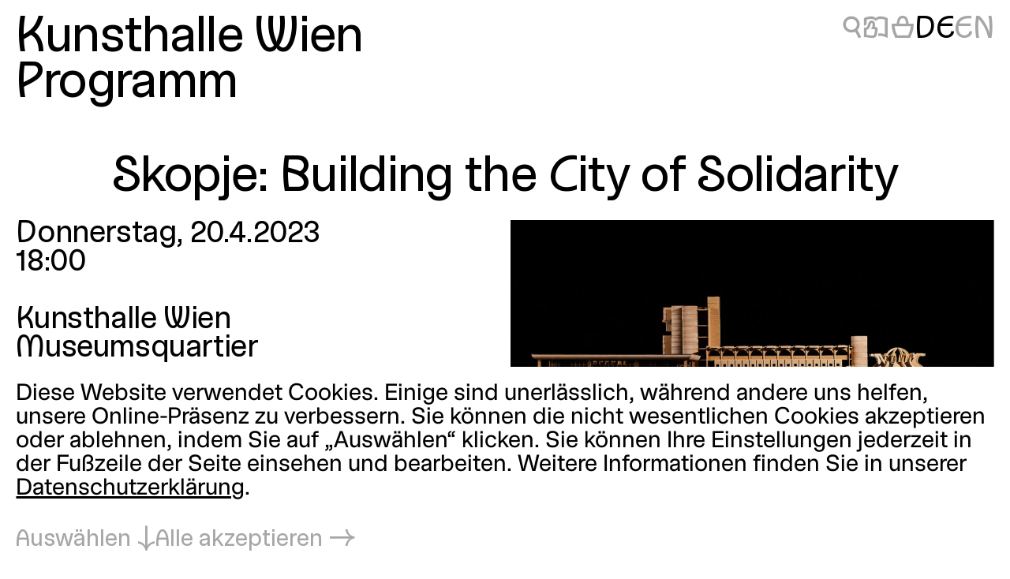

--- FILE ---
content_type: text/html; charset=UTF-8
request_url: https://kunsthallewien.at/veranstaltung/skopje-building-the-city-of-solidarity/
body_size: 10578
content:
<!doctype html>
<html class="no-js preload" lang="de">
  <head>
    <meta charset="utf-8">
    <meta name="viewport" content="width=device-width, initial-scale=1, viewport-fit=cover">

    <link rel="preload" as="style" href="https://kunsthallewien.at/build/assets/main.css?v=54484cd6" /><link rel="stylesheet" href="https://kunsthallewien.at/build/assets/main.css?v=54484cd6" />
    <link rel="modulepreload" as="script" href="https://kunsthallewien.at/build/assets/main.js?v=53ee14b3" /><link rel="modulepreload" as="script" href="https://kunsthallewien.at/build/assets/vendor/resize-start-stop.js?v=43ce77d3" /><link rel="modulepreload" as="script" href="https://kunsthallewien.at/build/assets/vendor/yewtillitees.js?v=68ea13a2" /><link rel="modulepreload" as="script" href="https://kunsthallewien.at/build/assets/vendor/lazysizes.js?v=d0b6369d" /><link rel="modulepreload" as="script" href="https://kunsthallewien.at/build/assets/vendor/what-input.js?v=e1c0e26d" /><link rel="modulepreload" as="script" href="https://kunsthallewien.at/build/assets/stats.js?v=caf6ce9f" /><link rel="modulepreload" as="script" href="https://kunsthallewien.at/build/assets/vendor/shopify.js?v=28f2bbd0" /><link rel="modulepreload" as="script" href="https://kunsthallewien.at/build/assets/vendor/pubsub.js?v=31791240" /><link rel="modulepreload" as="script" href="https://kunsthallewien.at/build/assets/vendor/lodash.js?v=1cd5b5df" /><link rel="modulepreload" as="script" href="https://kunsthallewien.at/build/assets/vendor/alpine.js?v=42f135c3" /><link rel="modulepreload" as="script" href="https://kunsthallewien.at/build/assets/vendor/debounce.js?v=18073aea" /><link rel="modulepreload" as="script" href="https://kunsthallewien.at/build/assets/vendor/dlv.js?v=171587c6" /><link rel="modulepreload" as="script" href="https://kunsthallewien.at/build/assets/vendor/klaro.js?v=b321f00c" /><link rel="modulepreload" as="script" href="https://kunsthallewien.at/build/assets/vendor/delegate-it.js?v=e069865a" /><script type="module" src="https://kunsthallewien.at/build/assets/main.js?v=53ee14b3"></script>

    <script>
      document.documentElement.classList.remove('no-js');
      document.documentElement.classList.add('js');
      window['_data'] = {"env":"production","debug":false,"request":{"livePreview":false},"user":{"authenticated":false,"editor":false},"analytics":{"disabled":false,"cookieDomain":null,"matomo":{"siteId":"1","installationUrl":"https:\/\/stats.kunsthallewien.at\/","trackerUrl":"https:\/\/stats.kunsthallewien.at\/stats\/","scriptUrl":"https:\/\/stats.kunsthallewien.at\/stats\/js\/"}},"translations":{"routing":{"announce_page":"Navigiert zu: {title}","announce_url":"Neue Seite unter {url}"},"ui":{"nav":{"toggle":"Men\u00fc","toggle_open":"Schlie\u00dfen","aria":{"toggle":"Men\u00fc \u00f6ffnen","toggle_open":"Men\u00fc schlie\u00dfen"},"open_subnav":"Untermen\u00fc \u00f6ffnen: :title","close_subnav":"Untermen\u00fc schlie\u00dfen: :title"},"landmarks":{"main":"Hauptinhalt","header":"Kopfbereich","footer":"Fu\u00dfbereich","theme_selection":"Ansichtsauswahl","language_selection":"Sprachauswahl","skip_links":"Navigation \u00fcberspringen","locations":"Standorte","opening_hours":"\u00d6ffnungszeiten","table_of_contents":"Inhaltsverzeichnis","pagination":"Seitenauswahl"},"navs":{"main":"Hauptmen\u00fc","footer":"Sekund\u00e4rmen\u00fc","social":"Soziale Medien","legal":"Rechtliches","overlay":"Men\u00fc-Overlay"},"theme_selector":{"aria_label":"Ansicht wechseln: hell und dunkel","state_label":"{theme}","toggle_label":"{next}"},"skip_links":{"nav":"Zur Navigation springen","content":"Zum Inhalt springen","top":"Zur\u00fcck zum Anfang"},"routing":{"announce_page":"Navigiert zu: {title}","announce_url":"Neue Seite unter {url}"},"close":"Schlie\u00dfen","back":"Zur\u00fcck","toggle":{"inactive":"\u00d6ffnen","aktiv":"Schlie\u00dfen"},"list":{"show_more":"Mehr","show_all":"Alle","no_matching_results":"Keine passenden Ergebnisse gefunden","no_results":"Keine Ergebnisse gefunden"},"slideshow":{"prev_slide":"Vorherige Folie","next_slide":"N\u00e4chste Folie","go_to_slide":"Gehe zu Folie {index}","at_first_slide":"Dies ist die erste Folie","at_last_slide":"Dies ist die letzte Folie"},"lightbox":{"title":"Lightbox"},"pagination":{"page_x":"Seite :page","summary":"Sie befinden sich auf Seite :current von :total","prev_page":"Vorherige Seite","next_page":"N\u00e4chste Seite"},"infinite_scroll":{"loading":"Lade mehr Ergebnisse...","error_loading":"Fehler beim Laden weiterer Ergebnisse","no_more_results":"Keine weiteren Ergebnisse"},"consent":{"modal_trigger":"Cookie-Einstellungen","embed":{"title":"Externer Inhalt","intro":"Dieser Inhalt wird von :service bereitgestellt und erfordert Ihre Zustimmung.","accept_once":"Inhalt laden","accept_always":"Inhalte von :service immer laden","open":"Ansehen auf :service"}}}},"routes":{"event_list":["\/programm","\/programm\\?:any","\/en\/programme","\/en\/programme\\?:any"],"exhibition_list":["\/ausstellungen","\/ausstellungen\\?:any","\/en\/exhibitions","\/en\/exhibitions\\?:any"],"media_list":["\/mitmachen-und-lernen\/medien","\/mitmachen-und-lernen\/medien\\?:any","\/en\/learning\/media","\/en\/learning\/media\\?:any"],"shop":["\/shop","\/shop\\?:any","\/en\/shop","\/en\/shop\\?:any"]}};
      window['shared'] = function(e,n=null){return['_data'].concat('string'==typeof e?e.split('.'):[]).reduce(function(e,t){return e===n||'object'!=typeof e||void 0===e[t]?n:e[t]},window)};
    </script>

    

    

    <script>
window.shopifyConfig = { url: 'kunsthallewien.myshopify.com', token: 'b5bbc48f3599460cdabfe9188b1c2569', apiVersion: '2025-01' };
</script>

    <link rel="icon" type="image/png" href="/build/manifest/favicon-96x96.png" sizes="96x96" />
<link rel="icon" type="image/svg+xml" href="/build/manifest/favicon.svg" />
<link rel="shortcut icon" href="/build/manifest/favicon.ico" sizes="32x32" />
<link rel="apple-touch-icon" sizes="180x180" href="/build/manifest/apple-touch-icon.png" />
<link rel="manifest" href="/build/manifest/site.webmanifest" />
<meta name="mobile-web-app-capable" content="yes">
<meta name="apple-mobile-web-app-capable" content="yes">
<meta name="application-name" content="Kunsthalle Wien" />
<meta name="apple-mobile-web-app-title" content="Kunsthalle Wien" />


    <meta name="csrf-token" content="10kBjiffOWb0Jy1IYF9ndtdP5V6MiurSvB3QFb95" />

    



<title>
	
		
			
				Skopje: Building the City of Solidarity
			
			
			 – 
			Kunsthalle Wien
		
	
</title>



		<meta name="description" content="20.4.2023, 18:00">




	




	
		
			<link rel="alternate" hreflang="de" href="https://kunsthallewien.at/veranstaltung/skopje-building-the-city-of-solidarity">
		
			<link rel="alternate" hreflang="en" href="https://kunsthallewien.at/en">
		
	







	
		<link rel="canonical" href="https://kunsthallewien.at/veranstaltung/skopje-building-the-city-of-solidarity">
	



<meta property="og:site_name" content="Kunsthalle Wien">
<meta property="og:type" content="website">
<meta property="og:locale" content="de_AT">
<meta property="og:url" content="https://kunsthallewien.at/veranstaltung/skopje-building-the-city-of-solidarity">
<meta property="og:title" content="Skopje: Building the City of Solidarity">
<meta property="og:description" content="20.4.2023, 18:00">



	<meta property="og:image" content="https://kunsthallewien.at/img/events/2023-04-skopje-building-the-city-of-solidarity/model-of-the-telecommunication-center-skopje-19721989-photo-vase-amanito.jpg?w=1200">







	<script type="application/ld+json">
		{
			"@context": "https://schema.org",
			"@type": "BreadcrumbList",
			"itemListElement": [
				
					{
						"@type": "ListItem",
						"position": 1,
						"name": "Startseite",
						"item": "https://kunsthallewien.at"
					} ,
				
					{
						"@type": "ListItem",
						"position": 2,
						"name": "Programm",
						"item": "https://kunsthallewien.at/programm"
					} ,
				
					{
						"@type": "ListItem",
						"position": 3,
						"name": "Skopje: Building the City of Solidarity",
						"item": "https://kunsthallewien.at/veranstaltung/skopje-building-the-city-of-solidarity"
					} 
				
			]
		}
	</script>




	<script type="application/ld+json">
		
			{
				"@context": "http://schema.org",
				"@type": "Organization",
				"name": "Kunsthalle Wien",
				"url": "https://kunsthallewien.at"
				,
					"logo": "/assets/logos/kunsthalle-favicon-96x96.png"
				
			}
		
	</script>



<script type="application/ld+json">
	{
		"@context": "https://schema.org",
		"@type": "WebSite",
		"url": "https://kunsthallewien.at",
		"name": "Kunsthalle Wien"
	}
</script>

  </head>
  <body
    class="view-event "
    data-env="production"
    data-view="event"
    
    x-data="navigation"
  >

    

    <span class="assistive-links" aria-label="Navigation überspringen" data-swup-morph="skip-links" data-swup-ignore>
      <a href="#content">Zum Inhalt springen</a>
    </span>

    

    <div class="layout">
      <div id="main" class="layout__main">
        <header id="header" class="layout__header">
          <div
	class="header"
	:class="{ 'header--nav-visible': visible, 'header--nav-hovered': hovered }"
	x-on:mouseleave="hideFromHover"
	x-on:keydown.escape="hide"
	x-trap.inert="visible"
>
	<div class="header__logo" x-on:mouseenter="showFromHover">
		<div class="logo">
	<a href="https://kunsthallewien.at">
		Kunsthalle Wien
	</a>
</div>

	</div>
	<div class="header__toggle">
		<button
	class="navigation-toggle"
	aria-controls="navigation-content"
	aria-haspopup="true"
	:aria-expanded="visible"
	x-on:click="toggle"
>
	<span class="navigation-toggle__label" aria-hidden="true">
		<span x-text="visible ? 'Schließen' : 'Menü'">Menü</span>
	</span>
	<span class="navigation-toggle__label" aria-hidden="false">
		<span x-text="visible ? 'Menü schließen' : 'Menü öffnen'">Menü öffnen</span>
	</span>
	<span class="navigation-toggle__icon icon-font" aria-hidden="true">
		<span x-text="visible ? '❌' : '🍔'">🍔</span>
	</span>
</button>

	</div>
	<nav
		id="navigation-content"
		class="header__nav"
		aria-label="Hauptmenü"
		aria-hidden="true"
		:aria-hidden="!visible"
	>
		<div>
			<div class="header__actions header__actions--in-nav">
				
	
	
	<a
		href="/suche"
		aria-label="Skopje: Building the City of Solidarity"
		
		title="Suche"
		class="icon-font"
	>🔍</a>



	
	
	<a
		href="/besuch/leichte-sprache"
		aria-label="Skopje: Building the City of Solidarity"
		
		title="Leichte Sprache"
		class="icon-font"
	>📖</a>




	
	

	<a
		href="/shop/warenkorb"
		aria-label="Warenkorb"
		
		title="Warenkorb"
		x-load x-data="shopifyCartStatus"
		class="icon-font"
		:class="{ 'is-highlighted': hasItems }"
	>
		<span x-text="hasItems ? '🧺' : '🗑'">🗑</span>
	</a>







<ul class="language-switcher">
	

		

			

			

			

			

			

			<!-- url final: /veranstaltung/skopje-building-the-city-of-solidarity -->

			<li>
				<a
					rel="alternate"
					href="/veranstaltung/skopje-building-the-city-of-solidarity"
					hreflang="de"
					lang="de"
					data-abbr="DE"
					aria-current="true"
				>
					<span>Deutsch</span>
				</a>
			</li>
		

			

			
				
				
					
						
					
				
			

			

			

			

			<!-- url final: /en/event/skopje-building-the-city-of-solidarity -->

			<li>
				<a
					rel="alternate"
					href="/en/event/skopje-building-the-city-of-solidarity"
					hreflang="en"
					lang="en"
					data-abbr="EN"
					aria-current="false"
				>
					<span>English</span>
				</a>
			</li>
		

	
</ul>


			</div>
			<div id="" class="header__nav__main navigation-bar navigation-bar--header-columns">
				

  

    

			
				
			

			<section>

  <a
    href="/besuch"
    
  >
    Besuch
  </a>

  
		
		
    
    
      <button
        type="button"
        aria-controls="subnav-43702286-0a99-403c-a1c7-7a77e0b36e09"
        aria-haspopup="true"
        :aria-expanded="visibleSubnav === '43702286-0a99-403c-a1c7-7a77e0b36e09'"
        aria-label="Untermenü öffnen: Besuch"
        :aria-label="visibleSubnav === '43702286-0a99-403c-a1c7-7a77e0b36e09' ? 'Untermenü schließen: Besuch' : 'Untermenü öffnen: Besuch'"
        x-on:click="toggleSubnav('43702286-0a99-403c-a1c7-7a77e0b36e09')"
        x-data
      >
        <span x-text="visibleSubnav === '43702286-0a99-403c-a1c7-7a77e0b36e09' ? '⇡' : '⇣'">⇣</span>
      </button>

      <section x-data id="subnav-43702286-0a99-403c-a1c7-7a77e0b36e09" cloak x-show="visibleSubnav === '43702286-0a99-403c-a1c7-7a77e0b36e09'">
        
          <div>
            <a
              href="/besuch/offnungszeiten"
              
            >
              Öffnungszeiten
            </a>
          </div>
        
          <div>
            <a
              href="/besuch/anreise"
              
            >
              Anreise
            </a>
          </div>
        
          <div>
            <a
              href="/besuch/kontakt"
              
            >
              Kontakt
            </a>
          </div>
        
          <div>
            <a
              href="/besuch/eintrittspreise"
              
            >
              Eintrittspreise
            </a>
          </div>
        
          <div>
            <a
              href="/besuch/jahreskarte"
              
            >
              Jahreskarte
            </a>
          </div>
        
          <div>
            <a
              href="/besuch/barrierefreiheit"
              
            >
              Barrierefreiheit
            </a>
          </div>
        
          <div>
            <a
              href="/besuch/leichte-sprache"
              
            >
              Leichte Sprache
            </a>
          </div>
        
      </section>
    
  

</section>


    

  



  

    

			
				
			

			<section>

  <a
    href="/ausstellungen"
    
  >
    Ausstellungen
  </a>

  
		
		
    
    
  

</section>


    

  



  

    

			
				
			

			<section>

  <a
    href="/programm"
    
  >
    Programm
  </a>

  
		
		
    
    
  

</section>


    

  



  

    

			
				
			

			<section>

  <a
    href="/ueber-uns"
    
  >
    Über uns
  </a>

  
		
		
    
    
      <button
        type="button"
        aria-controls="subnav-80c23bc2-f85b-4055-a6d0-f5675d90ff06"
        aria-haspopup="true"
        :aria-expanded="visibleSubnav === '80c23bc2-f85b-4055-a6d0-f5675d90ff06'"
        aria-label="Untermenü öffnen: Über uns"
        :aria-label="visibleSubnav === '80c23bc2-f85b-4055-a6d0-f5675d90ff06' ? 'Untermenü schließen: Über uns' : 'Untermenü öffnen: Über uns'"
        x-on:click="toggleSubnav('80c23bc2-f85b-4055-a6d0-f5675d90ff06')"
        x-data
      >
        <span x-text="visibleSubnav === '80c23bc2-f85b-4055-a6d0-f5675d90ff06' ? '⇡' : '⇣'">⇣</span>
      </button>

      <section x-data id="subnav-80c23bc2-f85b-4055-a6d0-f5675d90ff06" cloak x-show="visibleSubnav === '80c23bc2-f85b-4055-a6d0-f5675d90ff06'">
        
          <div>
            <a
              href="/ueber-uns/mission"
              
            >
              Mission
            </a>
          </div>
        
          <div>
            <a
              href="/ueber-uns/geschichte"
              
            >
              Geschichte
            </a>
          </div>
        
          <div>
            <a
              href="/ueber-uns/publikationen"
              
            >
              Publikationen
            </a>
          </div>
        
          <div>
            <a
              href="/ueber-uns/nachhaltigkeit"
              
            >
              Nachhaltigkeit
            </a>
          </div>
        
          <div>
            <a
              href="/ueber-uns/unterstuetzerinnen"
              
            >
              Unterstützer*innen
            </a>
          </div>
        
          <div>
            <a
              href="/ueber-uns/team"
              
            >
              Team
            </a>
          </div>
        
      </section>
    
  

</section>


    

  



  

    

			
				
			

			<section>

  <a
    href="/mitmachen-und-lernen"
    
  >
    Mitmachen & Lernen
  </a>

  
		
		
    
    
      <button
        type="button"
        aria-controls="subnav-acc9138d-c043-424b-8d19-634a5a6202f6"
        aria-haspopup="true"
        :aria-expanded="visibleSubnav === 'acc9138d-c043-424b-8d19-634a5a6202f6'"
        aria-label="Untermenü öffnen: Mitmachen & Lernen"
        :aria-label="visibleSubnav === 'acc9138d-c043-424b-8d19-634a5a6202f6' ? 'Untermenü schließen: Mitmachen & Lernen' : 'Untermenü öffnen: Mitmachen & Lernen'"
        x-on:click="toggleSubnav('acc9138d-c043-424b-8d19-634a5a6202f6')"
        x-data
      >
        <span x-text="visibleSubnav === 'acc9138d-c043-424b-8d19-634a5a6202f6' ? '⇡' : '⇣'">⇣</span>
      </button>

      <section x-data id="subnav-acc9138d-c043-424b-8d19-634a5a6202f6" cloak x-show="visibleSubnav === 'acc9138d-c043-424b-8d19-634a5a6202f6'">
        
          <div>
            <a
              href="/mitmachen-und-lernen/fuehrungen"
              
            >
              Führungen
            </a>
          </div>
        
          <div>
            <a
              href="/mitmachen-und-lernen/workshops"
              
            >
              Workshops
            </a>
          </div>
        
          <div>
            <a
              href="/mitmachen-und-lernen/inklusion"
              
            >
              Inklusion
            </a>
          </div>
        
          <div>
            <a
              href="/mitmachen-und-lernen/kinder-und-familien"
              
            >
              Kinder & Familien
            </a>
          </div>
        
          <div>
            <a
              href="/mitmachen-und-lernen/schulklassen"
              
            >
              Schulklassen
            </a>
          </div>
        
          <div>
            <a
              href="/mitmachen-und-lernen/community-projekte"
              
            >
              Community Projekte
            </a>
          </div>
        
          <div>
            <a
              href="/mitmachen-und-lernen/medien"
              
            >
              Medien
            </a>
          </div>
        
      </section>
    
  

</section>


    

  



  

    

			
				
			

			<section>

  <a
    href="/kunsthalle-wien-club"
    
  >
    Club
  </a>

  
		
		
    
    
  

</section>


    

  



  

    

			
				
			

			<section>

  <a
    href="/shop"
    
  >
    Shop
  </a>

  
		
		
    
    
  

</section>


    

  



			</div>
			<div class="header__nav__secondary navigation-bar navigation-bar--header-columns">
				

  

    

			
				
			

			<section>

  <a
    href="/besuch/kontakt"
    
  >
    Kontakt
  </a>

  

</section>


    

  



  

    

			
				
			

			<section>

  <a
    href="/newsletter"
    
  >
    Newsletter
  </a>

  

</section>


    

  



  

    

			
				
			

			<section>

  <a
    href="/sitemap"
    
  >
    Sitemap
  </a>

  

</section>


    

  



  

    

			
				
			

			<section>

  <a
    href="/presse"
    
  >
    Presse
  </a>

  

</section>


    

  



  

    

			
				
			

			<section>

  <a
    href="/jobs"
    
  >
    Jobs
  </a>

  

</section>


    

  



			</div>
		</div>
	</nav>
	<div class="header__actions header__actions--in-header">
		
	
	
	<a
		href="/suche"
		aria-label="Skopje: Building the City of Solidarity"
		
		title="Suche"
		class="icon-font"
	>🔍</a>



	
	
	<a
		href="/besuch/leichte-sprache"
		aria-label="Skopje: Building the City of Solidarity"
		
		title="Leichte Sprache"
		class="icon-font"
	>📖</a>




	
	

	<a
		href="/shop/warenkorb"
		aria-label="Warenkorb"
		
		title="Warenkorb"
		x-load x-data="shopifyCartStatus"
		class="icon-font"
		:class="{ 'is-highlighted': hasItems }"
	>
		<span x-text="hasItems ? '🧺' : '🗑'">🗑</span>
	</a>







<ul class="language-switcher">
	

		

			

			

			

			

			

			<!-- url final: /veranstaltung/skopje-building-the-city-of-solidarity -->

			<li>
				<a
					rel="alternate"
					href="/veranstaltung/skopje-building-the-city-of-solidarity"
					hreflang="de"
					lang="de"
					data-abbr="DE"
					aria-current="true"
				>
					<span>Deutsch</span>
				</a>
			</li>
		

			

			
				
				
					
						
					
				
			

			

			

			

			<!-- url final: /en/event/skopje-building-the-city-of-solidarity -->

			<li>
				<a
					rel="alternate"
					href="/en/event/skopje-building-the-city-of-solidarity"
					hreflang="en"
					lang="en"
					data-abbr="EN"
					aria-current="false"
				>
					<span>English</span>
				</a>
			</li>
		

	
</ul>


	</div>
	
		<div class="header__breadcrumbs">
			
  
    <a href="/programm">Programm</a>
  

		</div>
	
</div>

        </header>
        <div id="nav" class="layout__nav page-transition-fade">
          
        </div>
        <main id="content" class="layout__content page-transition-fade">
          

<article class="item event">

  <header class="item__header">
    <h1 class="item__title">
      
        Skopje: Building the City of Solidarity
      
    </h1>
  </header>

  <div class="item__meta">
    <div class="item__meta__inner">

      <div class="item__date">
        <h2>Datum und Uhrzeit</h2>
        <div>
          
            Donnerstag,
          
          20.4.2023
        </div>
        
          <div>
            18:00
          </div>
        
        
      </div>

      
        <div class="item__location">
          <h2>Ort</h2>
          

  
  

  
    <p>
      Kunsthalle Wien
      
        <br>Museumsquartier
      
    </p>
  

  

  



        </div>
      

      <div class="item__categories">
        <div>
          Vortrag
        </div>
        <div>
          Englisch
        </div>
      </div>

    </div>
  </div>

  <div class="item__cover">
    
      







  
  
  
  <figure class="figure media" data-orientation="landscape" style="--ratio:1.7782222222222;">
    
      <a href="/assets/events/2023-04-skopje-building-the-city-of-solidarity/model-of-the-telecommunication-center-skopje-19721989-photo-vase-amanito.jpg" data-lightbox-media="/assets/events/2023-04-skopje-building-the-city-of-solidarity/model-of-the-telecommunication-center-skopje-19721989-photo-vase-amanito.jpg" data-lightbox-ratio="1.7782222222222">
    
    
      





























  
    <div class="ratio-container" style="--ratio:1.7782222222222;" data-type="jpg">
  

  
  
    <img
      src="[data-uri]"
      alt=""
      key="lqip-/assets/events/2023-04-skopje-building-the-city-of-solidarity/model-of-the-telecommunication-center-skopje-19721989-photo-vase-amanito.jpg"
      class="lazylqip"
      style="--ratio: 1.7782222222222; object-position: 50% 50%;"
      aria-hidden="true"
    />
  

  <picture key="picture-/assets/events/2023-04-skopje-building-the-city-of-solidarity/model-of-the-telecommunication-center-skopje-19721989-photo-vase-amanito.jpg">

    
    

      

        
        

        <source
          data-srcset="/img/asset/YXNzZXRzL2V2ZW50cy8yMDIzLTA0LXNrb3BqZS1idWlsZGluZy10aGUtY2l0eS1vZi1zb2xpZGFyaXR5L21vZGVsLW9mLXRoZS10ZWxlY29tbXVuaWNhdGlvbi1jZW50ZXItc2tvcGplLTE5NzIxOTg5LXBob3RvLXZhc2UtYW1hbml0by5qcGc/model-of-the-telecommunication-center-skopje-19721989-photo-vase-amanito.jpg?fm=webp&w=300&q=90 300w,/img/asset/YXNzZXRzL2V2ZW50cy8yMDIzLTA0LXNrb3BqZS1idWlsZGluZy10aGUtY2l0eS1vZi1zb2xpZGFyaXR5L21vZGVsLW9mLXRoZS10ZWxlY29tbXVuaWNhdGlvbi1jZW50ZXItc2tvcGplLTE5NzIxOTg5LXBob3RvLXZhc2UtYW1hbml0by5qcGc/model-of-the-telecommunication-center-skopje-19721989-photo-vase-amanito.jpg?fm=webp&w=600&q=90 600w,/img/asset/YXNzZXRzL2V2ZW50cy8yMDIzLTA0LXNrb3BqZS1idWlsZGluZy10aGUtY2l0eS1vZi1zb2xpZGFyaXR5L21vZGVsLW9mLXRoZS10ZWxlY29tbXVuaWNhdGlvbi1jZW50ZXItc2tvcGplLTE5NzIxOTg5LXBob3RvLXZhc2UtYW1hbml0by5qcGc/model-of-the-telecommunication-center-skopje-19721989-photo-vase-amanito.jpg?fm=webp&w=900&q=90 900w,/img/asset/YXNzZXRzL2V2ZW50cy8yMDIzLTA0LXNrb3BqZS1idWlsZGluZy10aGUtY2l0eS1vZi1zb2xpZGFyaXR5L21vZGVsLW9mLXRoZS10ZWxlY29tbXVuaWNhdGlvbi1jZW50ZXItc2tvcGplLTE5NzIxOTg5LXBob3RvLXZhc2UtYW1hbml0by5qcGc/model-of-the-telecommunication-center-skopje-19721989-photo-vase-amanito.jpg?fm=webp&w=1200&q=90 1200w,/img/asset/YXNzZXRzL2V2ZW50cy8yMDIzLTA0LXNrb3BqZS1idWlsZGluZy10aGUtY2l0eS1vZi1zb2xpZGFyaXR5L21vZGVsLW9mLXRoZS10ZWxlY29tbXVuaWNhdGlvbi1jZW50ZXItc2tvcGplLTE5NzIxOTg5LXBob3RvLXZhc2UtYW1hbml0by5qcGc/model-of-the-telecommunication-center-skopje-19721989-photo-vase-amanito.jpg?fm=webp&w=1500&q=90 1500w,/img/asset/YXNzZXRzL2V2ZW50cy8yMDIzLTA0LXNrb3BqZS1idWlsZGluZy10aGUtY2l0eS1vZi1zb2xpZGFyaXR5L21vZGVsLW9mLXRoZS10ZWxlY29tbXVuaWNhdGlvbi1jZW50ZXItc2tvcGplLTE5NzIxOTg5LXBob3RvLXZhc2UtYW1hbml0by5qcGc/model-of-the-telecommunication-center-skopje-19721989-photo-vase-amanito.jpg?fm=webp&w=1800&q=90 1800w,/img/asset/YXNzZXRzL2V2ZW50cy8yMDIzLTA0LXNrb3BqZS1idWlsZGluZy10aGUtY2l0eS1vZi1zb2xpZGFyaXR5L21vZGVsLW9mLXRoZS10ZWxlY29tbXVuaWNhdGlvbi1jZW50ZXItc2tvcGplLTE5NzIxOTg5LXBob3RvLXZhc2UtYW1hbml0by5qcGc/model-of-the-telecommunication-center-skopje-19721989-photo-vase-amanito.jpg?fm=webp&w=2200&q=90 2200w,/img/asset/YXNzZXRzL2V2ZW50cy8yMDIzLTA0LXNrb3BqZS1idWlsZGluZy10aGUtY2l0eS1vZi1zb2xpZGFyaXR5L21vZGVsLW9mLXRoZS10ZWxlY29tbXVuaWNhdGlvbi1jZW50ZXItc2tvcGplLTE5NzIxOTg5LXBob3RvLXZhc2UtYW1hbml0by5qcGc/model-of-the-telecommunication-center-skopje-19721989-photo-vase-amanito.jpg?fm=webp&w=2600&q=90 2600w,/img/asset/YXNzZXRzL2V2ZW50cy8yMDIzLTA0LXNrb3BqZS1idWlsZGluZy10aGUtY2l0eS1vZi1zb2xpZGFyaXR5L21vZGVsLW9mLXRoZS10ZWxlY29tbXVuaWNhdGlvbi1jZW50ZXItc2tvcGplLTE5NzIxOTg5LXBob3RvLXZhc2UtYW1hbml0by5qcGc/model-of-the-telecommunication-center-skopje-19721989-photo-vase-amanito.jpg?fm=webp&w=3000&q=90 3000w"
           type="image/webp"
        >
      

        
        

        <source
          data-srcset="/img/asset/YXNzZXRzL2V2ZW50cy8yMDIzLTA0LXNrb3BqZS1idWlsZGluZy10aGUtY2l0eS1vZi1zb2xpZGFyaXR5L21vZGVsLW9mLXRoZS10ZWxlY29tbXVuaWNhdGlvbi1jZW50ZXItc2tvcGplLTE5NzIxOTg5LXBob3RvLXZhc2UtYW1hbml0by5qcGc/model-of-the-telecommunication-center-skopje-19721989-photo-vase-amanito.jpg?w=300&q=85 300w,/img/asset/YXNzZXRzL2V2ZW50cy8yMDIzLTA0LXNrb3BqZS1idWlsZGluZy10aGUtY2l0eS1vZi1zb2xpZGFyaXR5L21vZGVsLW9mLXRoZS10ZWxlY29tbXVuaWNhdGlvbi1jZW50ZXItc2tvcGplLTE5NzIxOTg5LXBob3RvLXZhc2UtYW1hbml0by5qcGc/model-of-the-telecommunication-center-skopje-19721989-photo-vase-amanito.jpg?w=600&q=85 600w,/img/asset/YXNzZXRzL2V2ZW50cy8yMDIzLTA0LXNrb3BqZS1idWlsZGluZy10aGUtY2l0eS1vZi1zb2xpZGFyaXR5L21vZGVsLW9mLXRoZS10ZWxlY29tbXVuaWNhdGlvbi1jZW50ZXItc2tvcGplLTE5NzIxOTg5LXBob3RvLXZhc2UtYW1hbml0by5qcGc/model-of-the-telecommunication-center-skopje-19721989-photo-vase-amanito.jpg?w=900&q=85 900w,/img/asset/YXNzZXRzL2V2ZW50cy8yMDIzLTA0LXNrb3BqZS1idWlsZGluZy10aGUtY2l0eS1vZi1zb2xpZGFyaXR5L21vZGVsLW9mLXRoZS10ZWxlY29tbXVuaWNhdGlvbi1jZW50ZXItc2tvcGplLTE5NzIxOTg5LXBob3RvLXZhc2UtYW1hbml0by5qcGc/model-of-the-telecommunication-center-skopje-19721989-photo-vase-amanito.jpg?w=1200&q=85 1200w,/img/asset/YXNzZXRzL2V2ZW50cy8yMDIzLTA0LXNrb3BqZS1idWlsZGluZy10aGUtY2l0eS1vZi1zb2xpZGFyaXR5L21vZGVsLW9mLXRoZS10ZWxlY29tbXVuaWNhdGlvbi1jZW50ZXItc2tvcGplLTE5NzIxOTg5LXBob3RvLXZhc2UtYW1hbml0by5qcGc/model-of-the-telecommunication-center-skopje-19721989-photo-vase-amanito.jpg?w=1500&q=85 1500w,/img/asset/YXNzZXRzL2V2ZW50cy8yMDIzLTA0LXNrb3BqZS1idWlsZGluZy10aGUtY2l0eS1vZi1zb2xpZGFyaXR5L21vZGVsLW9mLXRoZS10ZWxlY29tbXVuaWNhdGlvbi1jZW50ZXItc2tvcGplLTE5NzIxOTg5LXBob3RvLXZhc2UtYW1hbml0by5qcGc/model-of-the-telecommunication-center-skopje-19721989-photo-vase-amanito.jpg?w=1800&q=85 1800w,/img/asset/YXNzZXRzL2V2ZW50cy8yMDIzLTA0LXNrb3BqZS1idWlsZGluZy10aGUtY2l0eS1vZi1zb2xpZGFyaXR5L21vZGVsLW9mLXRoZS10ZWxlY29tbXVuaWNhdGlvbi1jZW50ZXItc2tvcGplLTE5NzIxOTg5LXBob3RvLXZhc2UtYW1hbml0by5qcGc/model-of-the-telecommunication-center-skopje-19721989-photo-vase-amanito.jpg?w=2200&q=85 2200w,/img/asset/YXNzZXRzL2V2ZW50cy8yMDIzLTA0LXNrb3BqZS1idWlsZGluZy10aGUtY2l0eS1vZi1zb2xpZGFyaXR5L21vZGVsLW9mLXRoZS10ZWxlY29tbXVuaWNhdGlvbi1jZW50ZXItc2tvcGplLTE5NzIxOTg5LXBob3RvLXZhc2UtYW1hbml0by5qcGc/model-of-the-telecommunication-center-skopje-19721989-photo-vase-amanito.jpg?w=2600&q=85 2600w,/img/asset/YXNzZXRzL2V2ZW50cy8yMDIzLTA0LXNrb3BqZS1idWlsZGluZy10aGUtY2l0eS1vZi1zb2xpZGFyaXR5L21vZGVsLW9mLXRoZS10ZWxlY29tbXVuaWNhdGlvbi1jZW50ZXItc2tvcGplLTE5NzIxOTg5LXBob3RvLXZhc2UtYW1hbml0by5qcGc/model-of-the-telecommunication-center-skopje-19721989-photo-vase-amanito.jpg?w=3000&q=85 3000w"
          
        >
      

      
      

      <img
        src="/img/asset/YXNzZXRzL2V2ZW50cy8yMDIzLTA0LXNrb3BqZS1idWlsZGluZy10aGUtY2l0eS1vZi1zb2xpZGFyaXR5L21vZGVsLW9mLXRoZS10ZWxlY29tbXVuaWNhdGlvbi1jZW50ZXItc2tvcGplLTE5NzIxOTg5LXBob3RvLXZhc2UtYW1hbml0by5qcGc/model-of-the-telecommunication-center-skopje-19721989-photo-vase-amanito.jpg?w=3000&fm=&q="
        srcset="[data-uri]"
        width="4001"
        height="2250"
        alt="Architekturmodell aus Holz"
        key="img-/assets/events/2023-04-skopje-building-the-city-of-solidarity/model-of-the-telecommunication-center-skopje-19721989-photo-vase-amanito.jpg"
        class="lazyload  landscape"
        style="--ratio: 1.7782222222222; object-position: 50% 50%;"
        data-aspectratio="1.7782222222222"
        sizes="auto"
      >

    

  </picture>

  
      </div>
  



    
    
      <template data-lightbox-content>
        
          





























  
    <div class="ratio-container" style="--ratio:1.7782222222222;" data-type="jpg">
  

  
  
    <img
      src="[data-uri]"
      alt=""
      key="lqip-/assets/events/2023-04-skopje-building-the-city-of-solidarity/model-of-the-telecommunication-center-skopje-19721989-photo-vase-amanito.jpg"
      class="lazylqip"
      style="--ratio: 1.7782222222222; object-position: 50% 50%;"
      aria-hidden="true"
    />
  

  <picture key="picture-/assets/events/2023-04-skopje-building-the-city-of-solidarity/model-of-the-telecommunication-center-skopje-19721989-photo-vase-amanito.jpg">

    
    

      

        
        

        <source
          data-srcset="/img/asset/YXNzZXRzL2V2ZW50cy8yMDIzLTA0LXNrb3BqZS1idWlsZGluZy10aGUtY2l0eS1vZi1zb2xpZGFyaXR5L21vZGVsLW9mLXRoZS10ZWxlY29tbXVuaWNhdGlvbi1jZW50ZXItc2tvcGplLTE5NzIxOTg5LXBob3RvLXZhc2UtYW1hbml0by5qcGc/model-of-the-telecommunication-center-skopje-19721989-photo-vase-amanito.jpg?w=300&q=90 300w,/img/asset/YXNzZXRzL2V2ZW50cy8yMDIzLTA0LXNrb3BqZS1idWlsZGluZy10aGUtY2l0eS1vZi1zb2xpZGFyaXR5L21vZGVsLW9mLXRoZS10ZWxlY29tbXVuaWNhdGlvbi1jZW50ZXItc2tvcGplLTE5NzIxOTg5LXBob3RvLXZhc2UtYW1hbml0by5qcGc/model-of-the-telecommunication-center-skopje-19721989-photo-vase-amanito.jpg?w=600&q=90 600w,/img/asset/YXNzZXRzL2V2ZW50cy8yMDIzLTA0LXNrb3BqZS1idWlsZGluZy10aGUtY2l0eS1vZi1zb2xpZGFyaXR5L21vZGVsLW9mLXRoZS10ZWxlY29tbXVuaWNhdGlvbi1jZW50ZXItc2tvcGplLTE5NzIxOTg5LXBob3RvLXZhc2UtYW1hbml0by5qcGc/model-of-the-telecommunication-center-skopje-19721989-photo-vase-amanito.jpg?w=900&q=90 900w,/img/asset/YXNzZXRzL2V2ZW50cy8yMDIzLTA0LXNrb3BqZS1idWlsZGluZy10aGUtY2l0eS1vZi1zb2xpZGFyaXR5L21vZGVsLW9mLXRoZS10ZWxlY29tbXVuaWNhdGlvbi1jZW50ZXItc2tvcGplLTE5NzIxOTg5LXBob3RvLXZhc2UtYW1hbml0by5qcGc/model-of-the-telecommunication-center-skopje-19721989-photo-vase-amanito.jpg?w=1200&q=90 1200w,/img/asset/YXNzZXRzL2V2ZW50cy8yMDIzLTA0LXNrb3BqZS1idWlsZGluZy10aGUtY2l0eS1vZi1zb2xpZGFyaXR5L21vZGVsLW9mLXRoZS10ZWxlY29tbXVuaWNhdGlvbi1jZW50ZXItc2tvcGplLTE5NzIxOTg5LXBob3RvLXZhc2UtYW1hbml0by5qcGc/model-of-the-telecommunication-center-skopje-19721989-photo-vase-amanito.jpg?w=1500&q=90 1500w,/img/asset/YXNzZXRzL2V2ZW50cy8yMDIzLTA0LXNrb3BqZS1idWlsZGluZy10aGUtY2l0eS1vZi1zb2xpZGFyaXR5L21vZGVsLW9mLXRoZS10ZWxlY29tbXVuaWNhdGlvbi1jZW50ZXItc2tvcGplLTE5NzIxOTg5LXBob3RvLXZhc2UtYW1hbml0by5qcGc/model-of-the-telecommunication-center-skopje-19721989-photo-vase-amanito.jpg?w=1800&q=90 1800w,/img/asset/YXNzZXRzL2V2ZW50cy8yMDIzLTA0LXNrb3BqZS1idWlsZGluZy10aGUtY2l0eS1vZi1zb2xpZGFyaXR5L21vZGVsLW9mLXRoZS10ZWxlY29tbXVuaWNhdGlvbi1jZW50ZXItc2tvcGplLTE5NzIxOTg5LXBob3RvLXZhc2UtYW1hbml0by5qcGc/model-of-the-telecommunication-center-skopje-19721989-photo-vase-amanito.jpg?w=2200&q=90 2200w,/img/asset/YXNzZXRzL2V2ZW50cy8yMDIzLTA0LXNrb3BqZS1idWlsZGluZy10aGUtY2l0eS1vZi1zb2xpZGFyaXR5L21vZGVsLW9mLXRoZS10ZWxlY29tbXVuaWNhdGlvbi1jZW50ZXItc2tvcGplLTE5NzIxOTg5LXBob3RvLXZhc2UtYW1hbml0by5qcGc/model-of-the-telecommunication-center-skopje-19721989-photo-vase-amanito.jpg?w=2600&q=90 2600w,/img/asset/YXNzZXRzL2V2ZW50cy8yMDIzLTA0LXNrb3BqZS1idWlsZGluZy10aGUtY2l0eS1vZi1zb2xpZGFyaXR5L21vZGVsLW9mLXRoZS10ZWxlY29tbXVuaWNhdGlvbi1jZW50ZXItc2tvcGplLTE5NzIxOTg5LXBob3RvLXZhc2UtYW1hbml0by5qcGc/model-of-the-telecommunication-center-skopje-19721989-photo-vase-amanito.jpg?w=3000&q=90 3000w"
          
        >
      

      
      

      <img
        src="/img/asset/YXNzZXRzL2V2ZW50cy8yMDIzLTA0LXNrb3BqZS1idWlsZGluZy10aGUtY2l0eS1vZi1zb2xpZGFyaXR5L21vZGVsLW9mLXRoZS10ZWxlY29tbXVuaWNhdGlvbi1jZW50ZXItc2tvcGplLTE5NzIxOTg5LXBob3RvLXZhc2UtYW1hbml0by5qcGc/model-of-the-telecommunication-center-skopje-19721989-photo-vase-amanito.jpg?w=3000&fm=&q="
        srcset="[data-uri]"
        width="4001"
        height="2250"
        alt="Architekturmodell aus Holz"
        key="img-/assets/events/2023-04-skopje-building-the-city-of-solidarity/model-of-the-telecommunication-center-skopje-19721989-photo-vase-amanito.jpg"
        class="lazyload  landscape"
        style="--ratio: 1.7782222222222; object-position: 50% 50%;"
        data-aspectratio="1.7782222222222"
        sizes="auto"
      >

    

  </picture>

  
      </div>
  



        
      </template>
      </a>
    
    
      </a>
    
    
      <figcaption x-measure="{ name: 'caption', dimension: 'height', target: 'parent' }">
        <div data-caption>Modell des Telekommunikationszentrums, Skopje, 1972/1989, Foto: Vase Amanito</div>
        
      </figcaption>
    
  </figure>


    
  </div>

  <div class="item__media">
    

  <div class="media-stack">
    
      







  
  
  
  <figure class="figure media" data-orientation="landscape" style="--ratio:1.7782222222222;">
    
      <a href="/assets/events/2023-04-skopje-building-the-city-of-solidarity/model-of-the-telecommunication-center-skopje-19721989-photo-vase-amanito.jpg" data-lightbox-media="/assets/events/2023-04-skopje-building-the-city-of-solidarity/model-of-the-telecommunication-center-skopje-19721989-photo-vase-amanito.jpg" data-lightbox-ratio="1.7782222222222">
    
    
      





























  
    <div class="ratio-container" style="--ratio:1.7782222222222;" data-type="jpg">
  

  
  
    <img
      src="[data-uri]"
      alt=""
      key="lqip-/assets/events/2023-04-skopje-building-the-city-of-solidarity/model-of-the-telecommunication-center-skopje-19721989-photo-vase-amanito.jpg"
      class="lazylqip"
      style="--ratio: 1.7782222222222; object-position: 50% 50%;"
      aria-hidden="true"
    />
  

  <picture key="picture-/assets/events/2023-04-skopje-building-the-city-of-solidarity/model-of-the-telecommunication-center-skopje-19721989-photo-vase-amanito.jpg">

    
    

      

        
        

        <source
          data-srcset="/img/asset/YXNzZXRzL2V2ZW50cy8yMDIzLTA0LXNrb3BqZS1idWlsZGluZy10aGUtY2l0eS1vZi1zb2xpZGFyaXR5L21vZGVsLW9mLXRoZS10ZWxlY29tbXVuaWNhdGlvbi1jZW50ZXItc2tvcGplLTE5NzIxOTg5LXBob3RvLXZhc2UtYW1hbml0by5qcGc/model-of-the-telecommunication-center-skopje-19721989-photo-vase-amanito.jpg?w=300&q=90 300w,/img/asset/YXNzZXRzL2V2ZW50cy8yMDIzLTA0LXNrb3BqZS1idWlsZGluZy10aGUtY2l0eS1vZi1zb2xpZGFyaXR5L21vZGVsLW9mLXRoZS10ZWxlY29tbXVuaWNhdGlvbi1jZW50ZXItc2tvcGplLTE5NzIxOTg5LXBob3RvLXZhc2UtYW1hbml0by5qcGc/model-of-the-telecommunication-center-skopje-19721989-photo-vase-amanito.jpg?w=600&q=90 600w,/img/asset/YXNzZXRzL2V2ZW50cy8yMDIzLTA0LXNrb3BqZS1idWlsZGluZy10aGUtY2l0eS1vZi1zb2xpZGFyaXR5L21vZGVsLW9mLXRoZS10ZWxlY29tbXVuaWNhdGlvbi1jZW50ZXItc2tvcGplLTE5NzIxOTg5LXBob3RvLXZhc2UtYW1hbml0by5qcGc/model-of-the-telecommunication-center-skopje-19721989-photo-vase-amanito.jpg?w=900&q=90 900w,/img/asset/YXNzZXRzL2V2ZW50cy8yMDIzLTA0LXNrb3BqZS1idWlsZGluZy10aGUtY2l0eS1vZi1zb2xpZGFyaXR5L21vZGVsLW9mLXRoZS10ZWxlY29tbXVuaWNhdGlvbi1jZW50ZXItc2tvcGplLTE5NzIxOTg5LXBob3RvLXZhc2UtYW1hbml0by5qcGc/model-of-the-telecommunication-center-skopje-19721989-photo-vase-amanito.jpg?w=1200&q=90 1200w,/img/asset/YXNzZXRzL2V2ZW50cy8yMDIzLTA0LXNrb3BqZS1idWlsZGluZy10aGUtY2l0eS1vZi1zb2xpZGFyaXR5L21vZGVsLW9mLXRoZS10ZWxlY29tbXVuaWNhdGlvbi1jZW50ZXItc2tvcGplLTE5NzIxOTg5LXBob3RvLXZhc2UtYW1hbml0by5qcGc/model-of-the-telecommunication-center-skopje-19721989-photo-vase-amanito.jpg?w=1500&q=90 1500w,/img/asset/YXNzZXRzL2V2ZW50cy8yMDIzLTA0LXNrb3BqZS1idWlsZGluZy10aGUtY2l0eS1vZi1zb2xpZGFyaXR5L21vZGVsLW9mLXRoZS10ZWxlY29tbXVuaWNhdGlvbi1jZW50ZXItc2tvcGplLTE5NzIxOTg5LXBob3RvLXZhc2UtYW1hbml0by5qcGc/model-of-the-telecommunication-center-skopje-19721989-photo-vase-amanito.jpg?w=1800&q=90 1800w,/img/asset/YXNzZXRzL2V2ZW50cy8yMDIzLTA0LXNrb3BqZS1idWlsZGluZy10aGUtY2l0eS1vZi1zb2xpZGFyaXR5L21vZGVsLW9mLXRoZS10ZWxlY29tbXVuaWNhdGlvbi1jZW50ZXItc2tvcGplLTE5NzIxOTg5LXBob3RvLXZhc2UtYW1hbml0by5qcGc/model-of-the-telecommunication-center-skopje-19721989-photo-vase-amanito.jpg?w=2200&q=90 2200w,/img/asset/YXNzZXRzL2V2ZW50cy8yMDIzLTA0LXNrb3BqZS1idWlsZGluZy10aGUtY2l0eS1vZi1zb2xpZGFyaXR5L21vZGVsLW9mLXRoZS10ZWxlY29tbXVuaWNhdGlvbi1jZW50ZXItc2tvcGplLTE5NzIxOTg5LXBob3RvLXZhc2UtYW1hbml0by5qcGc/model-of-the-telecommunication-center-skopje-19721989-photo-vase-amanito.jpg?w=2600&q=90 2600w,/img/asset/YXNzZXRzL2V2ZW50cy8yMDIzLTA0LXNrb3BqZS1idWlsZGluZy10aGUtY2l0eS1vZi1zb2xpZGFyaXR5L21vZGVsLW9mLXRoZS10ZWxlY29tbXVuaWNhdGlvbi1jZW50ZXItc2tvcGplLTE5NzIxOTg5LXBob3RvLXZhc2UtYW1hbml0by5qcGc/model-of-the-telecommunication-center-skopje-19721989-photo-vase-amanito.jpg?w=3000&q=90 3000w"
          
        >
      

      
      

      <img
        src="/img/asset/YXNzZXRzL2V2ZW50cy8yMDIzLTA0LXNrb3BqZS1idWlsZGluZy10aGUtY2l0eS1vZi1zb2xpZGFyaXR5L21vZGVsLW9mLXRoZS10ZWxlY29tbXVuaWNhdGlvbi1jZW50ZXItc2tvcGplLTE5NzIxOTg5LXBob3RvLXZhc2UtYW1hbml0by5qcGc/model-of-the-telecommunication-center-skopje-19721989-photo-vase-amanito.jpg?w=3000&fm=&q="
        srcset="[data-uri]"
        width="4001"
        height="2250"
        alt="Architekturmodell aus Holz"
        key="img-/assets/events/2023-04-skopje-building-the-city-of-solidarity/model-of-the-telecommunication-center-skopje-19721989-photo-vase-amanito.jpg"
        class="lazyload  landscape"
        style="--ratio: 1.7782222222222; object-position: 50% 50%;"
        data-aspectratio="1.7782222222222"
        sizes="auto"
      >

    

  </picture>

  
      </div>
  



    
    
      <template data-lightbox-content>
        
          





























  
    <div class="ratio-container" style="--ratio:1.7782222222222;" data-type="jpg">
  

  
  
    <img
      src="[data-uri]"
      alt=""
      key="lqip-/assets/events/2023-04-skopje-building-the-city-of-solidarity/model-of-the-telecommunication-center-skopje-19721989-photo-vase-amanito.jpg"
      class="lazylqip"
      style="--ratio: 1.7782222222222; object-position: 50% 50%;"
      aria-hidden="true"
    />
  

  <picture key="picture-/assets/events/2023-04-skopje-building-the-city-of-solidarity/model-of-the-telecommunication-center-skopje-19721989-photo-vase-amanito.jpg">

    
    

      

        
        

        <source
          data-srcset="/img/asset/YXNzZXRzL2V2ZW50cy8yMDIzLTA0LXNrb3BqZS1idWlsZGluZy10aGUtY2l0eS1vZi1zb2xpZGFyaXR5L21vZGVsLW9mLXRoZS10ZWxlY29tbXVuaWNhdGlvbi1jZW50ZXItc2tvcGplLTE5NzIxOTg5LXBob3RvLXZhc2UtYW1hbml0by5qcGc/model-of-the-telecommunication-center-skopje-19721989-photo-vase-amanito.jpg?w=300&q=90 300w,/img/asset/YXNzZXRzL2V2ZW50cy8yMDIzLTA0LXNrb3BqZS1idWlsZGluZy10aGUtY2l0eS1vZi1zb2xpZGFyaXR5L21vZGVsLW9mLXRoZS10ZWxlY29tbXVuaWNhdGlvbi1jZW50ZXItc2tvcGplLTE5NzIxOTg5LXBob3RvLXZhc2UtYW1hbml0by5qcGc/model-of-the-telecommunication-center-skopje-19721989-photo-vase-amanito.jpg?w=600&q=90 600w,/img/asset/YXNzZXRzL2V2ZW50cy8yMDIzLTA0LXNrb3BqZS1idWlsZGluZy10aGUtY2l0eS1vZi1zb2xpZGFyaXR5L21vZGVsLW9mLXRoZS10ZWxlY29tbXVuaWNhdGlvbi1jZW50ZXItc2tvcGplLTE5NzIxOTg5LXBob3RvLXZhc2UtYW1hbml0by5qcGc/model-of-the-telecommunication-center-skopje-19721989-photo-vase-amanito.jpg?w=900&q=90 900w,/img/asset/YXNzZXRzL2V2ZW50cy8yMDIzLTA0LXNrb3BqZS1idWlsZGluZy10aGUtY2l0eS1vZi1zb2xpZGFyaXR5L21vZGVsLW9mLXRoZS10ZWxlY29tbXVuaWNhdGlvbi1jZW50ZXItc2tvcGplLTE5NzIxOTg5LXBob3RvLXZhc2UtYW1hbml0by5qcGc/model-of-the-telecommunication-center-skopje-19721989-photo-vase-amanito.jpg?w=1200&q=90 1200w,/img/asset/YXNzZXRzL2V2ZW50cy8yMDIzLTA0LXNrb3BqZS1idWlsZGluZy10aGUtY2l0eS1vZi1zb2xpZGFyaXR5L21vZGVsLW9mLXRoZS10ZWxlY29tbXVuaWNhdGlvbi1jZW50ZXItc2tvcGplLTE5NzIxOTg5LXBob3RvLXZhc2UtYW1hbml0by5qcGc/model-of-the-telecommunication-center-skopje-19721989-photo-vase-amanito.jpg?w=1500&q=90 1500w,/img/asset/YXNzZXRzL2V2ZW50cy8yMDIzLTA0LXNrb3BqZS1idWlsZGluZy10aGUtY2l0eS1vZi1zb2xpZGFyaXR5L21vZGVsLW9mLXRoZS10ZWxlY29tbXVuaWNhdGlvbi1jZW50ZXItc2tvcGplLTE5NzIxOTg5LXBob3RvLXZhc2UtYW1hbml0by5qcGc/model-of-the-telecommunication-center-skopje-19721989-photo-vase-amanito.jpg?w=1800&q=90 1800w,/img/asset/YXNzZXRzL2V2ZW50cy8yMDIzLTA0LXNrb3BqZS1idWlsZGluZy10aGUtY2l0eS1vZi1zb2xpZGFyaXR5L21vZGVsLW9mLXRoZS10ZWxlY29tbXVuaWNhdGlvbi1jZW50ZXItc2tvcGplLTE5NzIxOTg5LXBob3RvLXZhc2UtYW1hbml0by5qcGc/model-of-the-telecommunication-center-skopje-19721989-photo-vase-amanito.jpg?w=2200&q=90 2200w,/img/asset/YXNzZXRzL2V2ZW50cy8yMDIzLTA0LXNrb3BqZS1idWlsZGluZy10aGUtY2l0eS1vZi1zb2xpZGFyaXR5L21vZGVsLW9mLXRoZS10ZWxlY29tbXVuaWNhdGlvbi1jZW50ZXItc2tvcGplLTE5NzIxOTg5LXBob3RvLXZhc2UtYW1hbml0by5qcGc/model-of-the-telecommunication-center-skopje-19721989-photo-vase-amanito.jpg?w=2600&q=90 2600w,/img/asset/YXNzZXRzL2V2ZW50cy8yMDIzLTA0LXNrb3BqZS1idWlsZGluZy10aGUtY2l0eS1vZi1zb2xpZGFyaXR5L21vZGVsLW9mLXRoZS10ZWxlY29tbXVuaWNhdGlvbi1jZW50ZXItc2tvcGplLTE5NzIxOTg5LXBob3RvLXZhc2UtYW1hbml0by5qcGc/model-of-the-telecommunication-center-skopje-19721989-photo-vase-amanito.jpg?w=3000&q=90 3000w"
          
        >
      

      
      

      <img
        src="/img/asset/YXNzZXRzL2V2ZW50cy8yMDIzLTA0LXNrb3BqZS1idWlsZGluZy10aGUtY2l0eS1vZi1zb2xpZGFyaXR5L21vZGVsLW9mLXRoZS10ZWxlY29tbXVuaWNhdGlvbi1jZW50ZXItc2tvcGplLTE5NzIxOTg5LXBob3RvLXZhc2UtYW1hbml0by5qcGc/model-of-the-telecommunication-center-skopje-19721989-photo-vase-amanito.jpg?w=3000&fm=&q="
        srcset="[data-uri]"
        width="4001"
        height="2250"
        alt="Architekturmodell aus Holz"
        key="img-/assets/events/2023-04-skopje-building-the-city-of-solidarity/model-of-the-telecommunication-center-skopje-19721989-photo-vase-amanito.jpg"
        class="lazyload  landscape"
        style="--ratio: 1.7782222222222; object-position: 50% 50%;"
        data-aspectratio="1.7782222222222"
        sizes="auto"
      >

    

  </picture>

  
      </div>
  



        
      </template>
      </a>
    
    
      </a>
    
    
      <figcaption x-measure="{ name: 'caption', dimension: 'height', target: 'parent' }">
        <div data-caption>Modell des Telekommunikationszentrums, Skopje, 1972/1989, Foto: Vase Amanito</div>
        
      </figcaption>
    
  </figure>


    
  </div>



  </div>

  <div class="item__main">
    <div class="item__text">
      <div class="rich-text">
        <p>Im Vorfeld der Eröffnung der Ausstellung <a href="https://kunsthallewien.at/ausstellung/no-feeling-is-final-the-skopje-solidarity-collection/"><em>No Feeling is Final. The Skopje Solidarity Collection</em></a> laden wir euch zu einem Architekturvortrag in englischer Sprache ein.</p><p>Die Veranstaltung ist ausgebucht.</p><p>Der Eintritt ist frei.</p><p>Im Jahr 1963 wurde Skopje von einem katastrophalen Erdbeben verwüstet, das rund 75 % der Gebäude und der Infrastruktur der Stadt zerstörte. Die Folgen des Erdbebens lösten eine noch nie dagewesene internationale Solidarität aus. Der von den Vereinten Nationen geleitete Prozess verfolgte ehrgeizige Ziele – nicht nur den Wiederaufbau von Skopje, sondern auch die Förderung der Stadt als Vorbild für eine globale Stadt.</p><p>In ihrem Vortrag beleuchten <strong>Ana Ivanovska Deskova</strong>, <strong>Jovan Ivanovski</strong> und <strong>Vladimir Deskov</strong>, wie diese Stadt an der Peripherie der Machtblöcke zu einem Ort der internationalen Zusammenarbeit und einem Laboratorium für die Erprobung neuester städtebaulicher und architektonischer Paradigmen wurde, was zu einer der einflussreichsten und umstrittensten Epochen der jüngeren Architekturgeschichte von Skopje führte.</p><p><strong>Ana Ivanovska Deskova</strong> (geb. 1978) promovierte an der Fakultät für Architektur der Universität St. Kyrill und Method in Skopje. Ihr Forschungsschwerpunkt gilt der modernen Architektur in Skopje, insbesondere der Wiederaufbau Skopjes nach dem Erdbeben. Sie nahm an mehreren internationalen und lokalen Architekturwettbewerben teil und wurde mehrfach ausgezeichnet. Als Autorin zahlreicher Forschungsprojekte und Ausstellungen über Architektur nahm sie am Nationalen Pavillon der Architekturbiennale von Venedig 2008 und 2014 teil und war Mitglied des Kuratoriums der Ausstellung <em>Toward a Concrete Utopia: Architecture in Yugoslavia, 1948–1980</em> im Museum of Modern Art, New York. Derzeit ist sie Assistenzprofessorin an der Fakultät für Architektur in Skopje und unterrichtet dort Geschichte der modernen Architektur und Schutz des Kulturerbes.</p><p><strong>Jovan Ivanovski</strong> (geb. 1976) absolvierte einen Master of Architecture am Institut für Architektur an der FH Anhalt (Dessau-Roßlau) und promovierte an der Fakultät für Architektur der Universität St. Kyrill und Method in Skopje. Er war als Architekt in der Schweiz und in Deutschland tätig, nahm an mehreren internationalen und lokalen Architekturwettbewerben teil und wurde mehrfach ausgezeichnet. Als Autor zahlreicher Forschungsprojekte und Ausstellungen über Architektur nahm er 2006 und 2008 am Nationalen Pavillon an der Architekturbiennale von Venedig teil und war 2014 Kurator des Pavillons. Er war Mitglied des Kuratoriums der Ausstellung <em>Toward a Concrete Utopia: Architecture in Yugoslavia, 1948–1980</em> im Museum of Modern Art, New York. Derzeit arbeitet er als außerordentlicher Professor an der Fakultät für Architektur in Skopje.</p><p><strong>Vladimir Deskov </strong>(geb. 1977) absolvierte sein Studium an der Fakultät für Architektur der Universität St. Kyrill und Method in Skopje im Jahr 2004. Sein Forschungsschwerpunkt ist der Einfluss wirtschaftlicher, politischer und sozialer Transformationen auf die Entwicklung Skopjes und deren Auswirkungen auf die Architektur der Stadt. Er nahm an mehreren internationalen und lokalen Architekturwettbewerben teil und wurde mehrfach ausgezeichnet. Als Autor zahlreicher Forschungsprojekte und Architekturausstellungen nahm er am Nationalen Pavillon auf der Architekturbiennale in Venedig 2008 und 2014 teil und war Mitglied des Kuratoriums der Ausstellung <em>Toward a Concrete Utopia: Architecture in Yugoslavia, 1948–1980</em> im Museum of Modern Art, New York. Derzeit ist er Doktorand an der Fakultät für Architektur in Zagreb und arbeitet seit 2007 an der Schule für Architektur und Design am University American College Skopje.</p>
      </div>
    </div>
  </div>

  
    <div class="item__related">
      <div class="item__related__group">
        
          <h2>
            
              Ähnliche Veranstaltungen
            
          </h2>
          





  <div class="event-table">
    
      





<article class="event-table-row preview ">
  <div class="event-table-row__date">
    Do<br>
    20.4.23
  </div>

  
    <div class="event-table-row__time">
      19:00
    </div>
  

  <h2 class="event-table-row__title">
    <a href="/veranstaltung/ausstellungseroeffnung-no-feeling-is-final-the-skopje-solidarity-collection">
      
        Ausstellungseröffnung No Feeling Is Final. The Skopje Solidarity Collection
      
    </a>
  </h2>

  <div class="event-table-row__media">
    
      





























  
    <div class="ratio-container" style="--ratio:1.4351343542329;" data-type="jpg">
  

  
  
    <img
      src="[data-uri]"
      alt=""
      key="lqip-/assets/exhibitions/2023-04-no-feeling-is-final-the-skopje-solidarity-collection/c-khw6008-alexander-calder-to-skopje-klein.jpg"
      class="lazylqip"
      style="--ratio: 1.4351343542329; object-position: 50% 50%;"
      aria-hidden="true"
    />
  

  <picture key="picture-/assets/exhibitions/2023-04-no-feeling-is-final-the-skopje-solidarity-collection/c-khw6008-alexander-calder-to-skopje-klein.jpg">

    
    

      

        
        

        <source
          data-srcset="/img/asset/YXNzZXRzL2V4aGliaXRpb25zLzIwMjMtMDQtbm8tZmVlbGluZy1pcy1maW5hbC10aGUtc2tvcGplLXNvbGlkYXJpdHktY29sbGVjdGlvbi9jLWtodzYwMDgtYWxleGFuZGVyLWNhbGRlci10by1za29wamUta2xlaW4uanBn/c-khw6008-alexander-calder-to-skopje-klein.jpg?w=300&q=90 300w,/img/asset/YXNzZXRzL2V4aGliaXRpb25zLzIwMjMtMDQtbm8tZmVlbGluZy1pcy1maW5hbC10aGUtc2tvcGplLXNvbGlkYXJpdHktY29sbGVjdGlvbi9jLWtodzYwMDgtYWxleGFuZGVyLWNhbGRlci10by1za29wamUta2xlaW4uanBn/c-khw6008-alexander-calder-to-skopje-klein.jpg?w=600&q=90 600w,/img/asset/YXNzZXRzL2V4aGliaXRpb25zLzIwMjMtMDQtbm8tZmVlbGluZy1pcy1maW5hbC10aGUtc2tvcGplLXNvbGlkYXJpdHktY29sbGVjdGlvbi9jLWtodzYwMDgtYWxleGFuZGVyLWNhbGRlci10by1za29wamUta2xlaW4uanBn/c-khw6008-alexander-calder-to-skopje-klein.jpg?w=900&q=90 900w,/img/asset/YXNzZXRzL2V4aGliaXRpb25zLzIwMjMtMDQtbm8tZmVlbGluZy1pcy1maW5hbC10aGUtc2tvcGplLXNvbGlkYXJpdHktY29sbGVjdGlvbi9jLWtodzYwMDgtYWxleGFuZGVyLWNhbGRlci10by1za29wamUta2xlaW4uanBn/c-khw6008-alexander-calder-to-skopje-klein.jpg?w=1200&q=90 1200w,/img/asset/YXNzZXRzL2V4aGliaXRpb25zLzIwMjMtMDQtbm8tZmVlbGluZy1pcy1maW5hbC10aGUtc2tvcGplLXNvbGlkYXJpdHktY29sbGVjdGlvbi9jLWtodzYwMDgtYWxleGFuZGVyLWNhbGRlci10by1za29wamUta2xlaW4uanBn/c-khw6008-alexander-calder-to-skopje-klein.jpg?w=1500&q=90 1500w,/img/asset/YXNzZXRzL2V4aGliaXRpb25zLzIwMjMtMDQtbm8tZmVlbGluZy1pcy1maW5hbC10aGUtc2tvcGplLXNvbGlkYXJpdHktY29sbGVjdGlvbi9jLWtodzYwMDgtYWxleGFuZGVyLWNhbGRlci10by1za29wamUta2xlaW4uanBn/c-khw6008-alexander-calder-to-skopje-klein.jpg?w=1800&q=90 1800w,/img/asset/YXNzZXRzL2V4aGliaXRpb25zLzIwMjMtMDQtbm8tZmVlbGluZy1pcy1maW5hbC10aGUtc2tvcGplLXNvbGlkYXJpdHktY29sbGVjdGlvbi9jLWtodzYwMDgtYWxleGFuZGVyLWNhbGRlci10by1za29wamUta2xlaW4uanBn/c-khw6008-alexander-calder-to-skopje-klein.jpg?w=2200&q=90 2200w,/img/asset/YXNzZXRzL2V4aGliaXRpb25zLzIwMjMtMDQtbm8tZmVlbGluZy1pcy1maW5hbC10aGUtc2tvcGplLXNvbGlkYXJpdHktY29sbGVjdGlvbi9jLWtodzYwMDgtYWxleGFuZGVyLWNhbGRlci10by1za29wamUta2xlaW4uanBn/c-khw6008-alexander-calder-to-skopje-klein.jpg?w=2600&q=90 2600w,/img/asset/YXNzZXRzL2V4aGliaXRpb25zLzIwMjMtMDQtbm8tZmVlbGluZy1pcy1maW5hbC10aGUtc2tvcGplLXNvbGlkYXJpdHktY29sbGVjdGlvbi9jLWtodzYwMDgtYWxleGFuZGVyLWNhbGRlci10by1za29wamUta2xlaW4uanBn/c-khw6008-alexander-calder-to-skopje-klein.jpg?w=3000&q=90 3000w"
          
        >
      

      
      

      <img
        src="/img/asset/YXNzZXRzL2V4aGliaXRpb25zLzIwMjMtMDQtbm8tZmVlbGluZy1pcy1maW5hbC10aGUtc2tvcGplLXNvbGlkYXJpdHktY29sbGVjdGlvbi9jLWtodzYwMDgtYWxleGFuZGVyLWNhbGRlci10by1za29wamUta2xlaW4uanBn/c-khw6008-alexander-calder-to-skopje-klein.jpg?w=3000&fm=&q="
        srcset="[data-uri]"
        width="4967"
        height="3461"
        alt="Abstrakte Malerei einer Blumenwiese"
        key="img-/assets/exhibitions/2023-04-no-feeling-is-final-the-skopje-solidarity-collection/c-khw6008-alexander-calder-to-skopje-klein.jpg"
        class="lazyload  landscape"
        style="--ratio: 1.4351343542329; object-position: 50% 50%;"
        data-aspectratio="1.4351343542329"
        sizes="auto"
      >

    

  </picture>

  
      </div>
  



    
  </div>

  <a href="/veranstaltung/ausstellungseroeffnung-no-feeling-is-final-the-skopje-solidarity-collection" tabindex="-1" aria-hidden="true">Ausstellungseröffnung No Feeling Is Final. The Skopje Solidarity Collection</a>
</article>

    
  </div>



        

        
          <h2>Verwandte Inhalte</h2>
          <div class="page-grid" data-size="normal">
  
    
      

  

  <article class="page-preview preview" data-collection="exhibitions">
    <header class="page-preview__info">
      <div class="page-preview__category">
        
          Ausstellung
        
      </div>
      <h3 class="page-preview__title">
        <a href="/ausstellung/no-feeling-is-final-the-skopje-solidarity-collection">
          
            No Feeling Is Final<br>The Skopje Solidarity Collection
          
        </a>
      </h3>
      <div class="page-preview__meta">
        
          20.4.2023–28.1.2024
        
      </div>
    </header>

    <div class="page-preview__media">
      
        





























  
    <div class="ratio-container" style="--ratio:1.4992503748126;" data-type="jpg">
  

  
  
    <img
      src="[data-uri]"
      alt=""
      key="lqip-/assets/exhibitions/2023-04-no-feeling-is-final-the-skopje-solidarity-collection/2023-04-19-kunsthalle-wien-00264-web.jpg"
      class="lazylqip"
      style="--ratio: 1.4992503748126; object-position: 50% 50%;"
      aria-hidden="true"
    />
  

  <picture key="picture-/assets/exhibitions/2023-04-no-feeling-is-final-the-skopje-solidarity-collection/2023-04-19-kunsthalle-wien-00264-web.jpg">

    
    

      

        
        

        <source
          data-srcset="/img/asset/YXNzZXRzL2V4aGliaXRpb25zLzIwMjMtMDQtbm8tZmVlbGluZy1pcy1maW5hbC10aGUtc2tvcGplLXNvbGlkYXJpdHktY29sbGVjdGlvbi8yMDIzLTA0LTE5LWt1bnN0aGFsbGUtd2llbi0wMDI2NC13ZWIuanBn/2023-04-19-kunsthalle-wien-00264-web.jpg?w=300&q=90 300w,/img/asset/YXNzZXRzL2V4aGliaXRpb25zLzIwMjMtMDQtbm8tZmVlbGluZy1pcy1maW5hbC10aGUtc2tvcGplLXNvbGlkYXJpdHktY29sbGVjdGlvbi8yMDIzLTA0LTE5LWt1bnN0aGFsbGUtd2llbi0wMDI2NC13ZWIuanBn/2023-04-19-kunsthalle-wien-00264-web.jpg?w=600&q=90 600w,/img/asset/YXNzZXRzL2V4aGliaXRpb25zLzIwMjMtMDQtbm8tZmVlbGluZy1pcy1maW5hbC10aGUtc2tvcGplLXNvbGlkYXJpdHktY29sbGVjdGlvbi8yMDIzLTA0LTE5LWt1bnN0aGFsbGUtd2llbi0wMDI2NC13ZWIuanBn/2023-04-19-kunsthalle-wien-00264-web.jpg?w=900&q=90 900w,/img/asset/YXNzZXRzL2V4aGliaXRpb25zLzIwMjMtMDQtbm8tZmVlbGluZy1pcy1maW5hbC10aGUtc2tvcGplLXNvbGlkYXJpdHktY29sbGVjdGlvbi8yMDIzLTA0LTE5LWt1bnN0aGFsbGUtd2llbi0wMDI2NC13ZWIuanBn/2023-04-19-kunsthalle-wien-00264-web.jpg?w=1200&q=90 1200w,/img/asset/YXNzZXRzL2V4aGliaXRpb25zLzIwMjMtMDQtbm8tZmVlbGluZy1pcy1maW5hbC10aGUtc2tvcGplLXNvbGlkYXJpdHktY29sbGVjdGlvbi8yMDIzLTA0LTE5LWt1bnN0aGFsbGUtd2llbi0wMDI2NC13ZWIuanBn/2023-04-19-kunsthalle-wien-00264-web.jpg?w=1500&q=90 1500w,/img/asset/YXNzZXRzL2V4aGliaXRpb25zLzIwMjMtMDQtbm8tZmVlbGluZy1pcy1maW5hbC10aGUtc2tvcGplLXNvbGlkYXJpdHktY29sbGVjdGlvbi8yMDIzLTA0LTE5LWt1bnN0aGFsbGUtd2llbi0wMDI2NC13ZWIuanBn/2023-04-19-kunsthalle-wien-00264-web.jpg?w=1800&q=90 1800w"
          
        >
      

      
      

      <img
        src="/img/asset/YXNzZXRzL2V4aGliaXRpb25zLzIwMjMtMDQtbm8tZmVlbGluZy1pcy1maW5hbC10aGUtc2tvcGplLXNvbGlkYXJpdHktY29sbGVjdGlvbi8yMDIzLTA0LTE5LWt1bnN0aGFsbGUtd2llbi0wMDI2NC13ZWIuanBn/2023-04-19-kunsthalle-wien-00264-web.jpg?w=2000&fm=&q="
        srcset="[data-uri]"
        width="2000"
        height="1334"
        alt=""
        key="img-/assets/exhibitions/2023-04-no-feeling-is-final-the-skopje-solidarity-collection/2023-04-19-kunsthalle-wien-00264-web.jpg"
        class="lazyload  landscape"
        style="--ratio: 1.4992503748126; object-position: 50% 50%;"
        data-aspectratio="1.4992503748126"
        sizes="auto"
      >

    

  </picture>

  
      </div>
  



      
    </div>

    <a href="/ausstellung/no-feeling-is-final-the-skopje-solidarity-collection" tabindex="-1" aria-hidden="true">No Feeling Is Final. The Skopje Solidarity Collection</a>
  </article>



    
  
</div>

        
      </div>
    </div>
  

  

</article>

        </main>
      </div>
      <footer id="footer" class="layout__footer page-transition-fade">
        

<div class="footer">
    <p class="footer__contact">
        Kunsthalle Wien<br>
         <a href="&#x6d;a&#x69;&#x6c;&#x74;o:o&#x66;f&#105;&#x63;e&#64;ku&#x6e;&#115;t&#104;&#97;&#108;le&#119;&#105;e&#110;&#46;&#97;t"><span class="email-segment">office@</span><span class="email-segment">kunsthallewien.at</span></a><br> 
         <a href="tel:+43-1-521890">+43-1-52189-0</a><br> 
    </p>
    <div class="footer__info">
        <section class="footer__locations" aria-label="Standorte">
          
              <p>
                  

                  
                      <a href="https://maps.app.goo.gl/U2jgsZjKf1Zp9L5p7" target="_blank">
                  
                      Kunsthalle Wien
                      <span class="word-break-stack">
                        <span>Museumsquartier</span>
                        
                          <span aria-hidden="true" data-content="Karlsplatz"></span>
                        
                      </span>
                      <br>
                      Museumsplatz 1<br>1070 Wien
                  
                      </a>
                  
              </p>
          
              <p>
                  

                  
                      <a href="https://maps.app.goo.gl/ELadHhiZCBV7bJr18" target="_blank">
                  
                      Kunsthalle Wien
                      <span class="word-break-stack">
                        <span>Karlsplatz</span>
                        
                          <span aria-hidden="true" data-content="Museumsquartier"></span>
                        
                      </span>
                      <br>
                      Treitlstraße 2<br>1040 Wien
                  
                      </a>
                  
              </p>
          
        </section>
        <section class="footer__hours" aria-label="Öffnungszeiten">
          

<dl
  class="opening-hours opening-hours--grouped"
  data-size="medium"
>

  

    
      <div>
        <dt>
          
            Di–So
          
        </dt>
        
          <dd>10:00–18:00</dd>
        
      </div>
    
      <div>
        <dt>
          
            Do
          
        </dt>
        
          <dd>10:00–20:00</dd>
        
      </div>
    

  

  

</dl>

        </section>
    </div>
    <div class="footer__nav">
        <nav data-nav="footer" aria-label="Sekundärmenü">
            

  

    

			
				
			

			<section>

  <a
    href="/besuch/kontakt"
    
  >
    Kontakt
  </a>

  

</section>


    

  



  

    

			
				
			

			<section>

  <a
    href="/newsletter"
    
  >
    Newsletter
  </a>

  

</section>


    

  



  

    

			
				
			

			<section>

  <a
    href="/sitemap"
    
  >
    Sitemap
  </a>

  

</section>


    

  



  

    

			
				
			

			<section>

  <a
    href="/presse"
    
  >
    Presse
  </a>

  

</section>


    

  



  

    

			
				
			

			<section>

  <a
    href="/jobs"
    
  >
    Jobs
  </a>

  

</section>


    

  



        </nav>
        <nav data-nav="social" aria-label="Soziale Medien">
            

  

    

			
				
			

			<section>

  <a
    href="https://www.facebook.com/kunsthallewien"
    
        target="_blank"
        rel="noopener"
    
  >
    Facebook
  </a>

  

</section>


    

  



  

    

			
				
			

			<section>

  <a
    href="https://www.instagram.com/kunsthallewien/"
    
        target="_blank"
        rel="noopener"
    
  >
    Instagram
  </a>

  

</section>


    

  



  

    

			
				
			

			<section>

  <a
    href="https://www.linkedin.com/company/kunsthalle-wien-swk"
    
        target="_blank"
        rel="noopener"
    
  >
    LinkedIn
  </a>

  

</section>


    

  



  

    

			
				
			

			<section>

  <a
    href="https://soundcloud.com/kunsthallewien"
    
        target="_blank"
        rel="noopener"
    
  >
    Soundcloud
  </a>

  

</section>


    

  



  

    

			
				
			

			<section>

  <a
    href="https://www.youtube.com/user/KunsthalleVienna"
    
        target="_blank"
        rel="noopener"
    
  >
    YouTube
  </a>

  

</section>


    

  



        </nav>
        <nav data-nav="legal" aria-label="Rechtliches">
            

  

    

			
				
			

			<section>

  <a
    href="/rechtliches/impressum"
    
  >
    Impressum
  </a>

  

</section>


    

  



  

    

			
				
			

			<section>

  <a
    href="/rechtliches/datenschutzerklaerung"
    
  >
    Datenschutz­­erklärung
  </a>

  

</section>


    

  



  

    

			
				
			

			<section>

  <a
    href="/rechtliches/barrierefreiheitserklaerung"
    
  >
    Barriere­freiheits­­erklärung
  </a>

  

</section>


    

  



  

    

			
				
			

			<section>

  <a
    href="/rechtliches/agb"
    
  >
    AGB
  </a>

  

</section>


    

  



  

    

			
				
			

			<section>

  <a
    href="/rechtliches/versand"
    
  >
    Versand
  </a>

  

</section>


    

  



  

    

			
				
			

			<section>

  <a
    href="/rechtliches/widerruf"
    
  >
    Widerruf
  </a>

  

</section>


    

  



            <button type="button" data-consent-modal>Cookie-Einstellungen</button>
        </nav>
    </div>
    <a href="#top" class="footer__top">
        Zurück zum Anfang
    </a>
</div>

      </footer>
    </div>

    

    <section
  class="lightbox"
  x-data="lightbox"
  x-load
  x-on:click.window="maybeOpenMedia"
  x-on:click.outside="hide()"
  x-on:keydown.escape="hide()"
  x-trap.inert.noscroll="open"
  aria-hidden="true" :aria-hidden="!open"
  data-highres-images
>
  <header class="lightbox__header">
    <h2 class="lightbox__title">Lightbox</h2>
    <button class="lightbox__close" @click="hide()" aria-label="Schließen">❌</button>
  </header>
  <div class="lightbox__slideshow">
    <div
      class="slideshow slideshow--full slideshow--contain swiper"
      :class="{ 'is-setup': setup }"
      data-cloak
      :data-cloak="setup"
      :data-current-slide-type="type"
      :data-current-slide-interactive="interactive"
      x-data="slideshow"
      x-load
      x-on:lightbox-update.window="update()"
      x-on:lightbox-open.window="slideTo($event.detail)"
    >
      <div class="swiper-wrapper slideshow__slides">
        <template x-for="{ content, ratio } in lightboxSlides">
          <div class="swiper-slide slideshow__slide lightbox__slide">
            <figure class="lightbox__media figure" :style="'--ratio:' + ratio" x-html="content"></figure>
          </div>
        </template>
      </div>
      <button class="slideshow__nav" data-direction="prev" x-ref="prev" aria-label="ui.slideshow.previous_slide">
        <span>⇠</span>
      </button>
      <button class="slideshow__nav" data-direction="next" x-ref="next" aria-label="Nächste Folie">
        <span>⇢</span>
      </button>
    </div>
  </div>
</section>


    

    <div class="env-indicator" data-env="production" aria-hidden="true"></div>

    

    
  <div
    class="grid-overlay"
    x-data="{ visible: false, toggle() { this.visible = !this.visible; localStorage.setItem('grid', this.visible || ''); } }"
    x-init="visible = !!localStorage.getItem('grid')"
    @keydown.window.shift.g="toggle"
    data-cloak
    hidden
    :hidden="!visible ? 'hidden' : false"
  >
  <template x-for="i in 12"><div></div></template>
</div>



    

    

  </body>
</html>


--- FILE ---
content_type: text/html; charset=UTF-8
request_url: https://kunsthallewien.at/veranstaltung/skopje-building-the-city-of-solidarity/
body_size: 11488
content:
<!doctype html>
<html class="no-js preload" lang="de">
  <head>
    <meta charset="utf-8">
    <meta name="viewport" content="width=device-width, initial-scale=1, viewport-fit=cover">

    <link rel="preload" as="style" href="https://kunsthallewien.at/build/assets/main.css?v=54484cd6" /><link rel="stylesheet" href="https://kunsthallewien.at/build/assets/main.css?v=54484cd6" />
    <link rel="modulepreload" as="script" href="https://kunsthallewien.at/build/assets/main.js?v=53ee14b3" /><link rel="modulepreload" as="script" href="https://kunsthallewien.at/build/assets/vendor/resize-start-stop.js?v=43ce77d3" /><link rel="modulepreload" as="script" href="https://kunsthallewien.at/build/assets/vendor/yewtillitees.js?v=68ea13a2" /><link rel="modulepreload" as="script" href="https://kunsthallewien.at/build/assets/vendor/lazysizes.js?v=d0b6369d" /><link rel="modulepreload" as="script" href="https://kunsthallewien.at/build/assets/vendor/what-input.js?v=e1c0e26d" /><link rel="modulepreload" as="script" href="https://kunsthallewien.at/build/assets/stats.js?v=caf6ce9f" /><link rel="modulepreload" as="script" href="https://kunsthallewien.at/build/assets/vendor/shopify.js?v=28f2bbd0" /><link rel="modulepreload" as="script" href="https://kunsthallewien.at/build/assets/vendor/pubsub.js?v=31791240" /><link rel="modulepreload" as="script" href="https://kunsthallewien.at/build/assets/vendor/lodash.js?v=1cd5b5df" /><link rel="modulepreload" as="script" href="https://kunsthallewien.at/build/assets/vendor/alpine.js?v=42f135c3" /><link rel="modulepreload" as="script" href="https://kunsthallewien.at/build/assets/vendor/debounce.js?v=18073aea" /><link rel="modulepreload" as="script" href="https://kunsthallewien.at/build/assets/vendor/dlv.js?v=171587c6" /><link rel="modulepreload" as="script" href="https://kunsthallewien.at/build/assets/vendor/klaro.js?v=b321f00c" /><link rel="modulepreload" as="script" href="https://kunsthallewien.at/build/assets/vendor/delegate-it.js?v=e069865a" /><script type="module" src="https://kunsthallewien.at/build/assets/main.js?v=53ee14b3"></script>

    <script>
      document.documentElement.classList.remove('no-js');
      document.documentElement.classList.add('js');
      window['_data'] = {"env":"production","debug":false,"request":{"livePreview":false},"user":{"authenticated":false,"editor":false},"analytics":{"disabled":false,"cookieDomain":null,"matomo":{"siteId":"1","installationUrl":"https:\/\/stats.kunsthallewien.at\/","trackerUrl":"https:\/\/stats.kunsthallewien.at\/stats\/","scriptUrl":"https:\/\/stats.kunsthallewien.at\/stats\/js\/"}},"translations":{"routing":{"announce_page":"Navigiert zu: {title}","announce_url":"Neue Seite unter {url}"},"ui":{"nav":{"toggle":"Men\u00fc","toggle_open":"Schlie\u00dfen","aria":{"toggle":"Men\u00fc \u00f6ffnen","toggle_open":"Men\u00fc schlie\u00dfen"},"open_subnav":"Untermen\u00fc \u00f6ffnen: :title","close_subnav":"Untermen\u00fc schlie\u00dfen: :title"},"landmarks":{"main":"Hauptinhalt","header":"Kopfbereich","footer":"Fu\u00dfbereich","theme_selection":"Ansichtsauswahl","language_selection":"Sprachauswahl","skip_links":"Navigation \u00fcberspringen","locations":"Standorte","opening_hours":"\u00d6ffnungszeiten","table_of_contents":"Inhaltsverzeichnis","pagination":"Seitenauswahl"},"navs":{"main":"Hauptmen\u00fc","footer":"Sekund\u00e4rmen\u00fc","social":"Soziale Medien","legal":"Rechtliches","overlay":"Men\u00fc-Overlay"},"theme_selector":{"aria_label":"Ansicht wechseln: hell und dunkel","state_label":"{theme}","toggle_label":"{next}"},"skip_links":{"nav":"Zur Navigation springen","content":"Zum Inhalt springen","top":"Zur\u00fcck zum Anfang"},"routing":{"announce_page":"Navigiert zu: {title}","announce_url":"Neue Seite unter {url}"},"close":"Schlie\u00dfen","back":"Zur\u00fcck","toggle":{"inactive":"\u00d6ffnen","aktiv":"Schlie\u00dfen"},"list":{"show_more":"Mehr","show_all":"Alle","no_matching_results":"Keine passenden Ergebnisse gefunden","no_results":"Keine Ergebnisse gefunden"},"slideshow":{"prev_slide":"Vorherige Folie","next_slide":"N\u00e4chste Folie","go_to_slide":"Gehe zu Folie {index}","at_first_slide":"Dies ist die erste Folie","at_last_slide":"Dies ist die letzte Folie"},"lightbox":{"title":"Lightbox"},"pagination":{"page_x":"Seite :page","summary":"Sie befinden sich auf Seite :current von :total","prev_page":"Vorherige Seite","next_page":"N\u00e4chste Seite"},"infinite_scroll":{"loading":"Lade mehr Ergebnisse...","error_loading":"Fehler beim Laden weiterer Ergebnisse","no_more_results":"Keine weiteren Ergebnisse"},"consent":{"modal_trigger":"Cookie-Einstellungen","embed":{"title":"Externer Inhalt","intro":"Dieser Inhalt wird von :service bereitgestellt und erfordert Ihre Zustimmung.","accept_once":"Inhalt laden","accept_always":"Inhalte von :service immer laden","open":"Ansehen auf :service"}}}},"routes":{"event_list":["\/programm","\/programm\\?:any","\/en\/programme","\/en\/programme\\?:any"],"exhibition_list":["\/ausstellungen","\/ausstellungen\\?:any","\/en\/exhibitions","\/en\/exhibitions\\?:any"],"media_list":["\/mitmachen-und-lernen\/medien","\/mitmachen-und-lernen\/medien\\?:any","\/en\/learning\/media","\/en\/learning\/media\\?:any"],"shop":["\/shop","\/shop\\?:any","\/en\/shop","\/en\/shop\\?:any"]}};
      window['shared'] = function(e,n=null){return['_data'].concat('string'==typeof e?e.split('.'):[]).reduce(function(e,t){return e===n||'object'!=typeof e||void 0===e[t]?n:e[t]},window)};
    </script>

    

    

    <script>
window.shopifyConfig = { url: 'kunsthallewien.myshopify.com', token: 'b5bbc48f3599460cdabfe9188b1c2569', apiVersion: '2025-01' };
</script>

    <link rel="icon" type="image/png" href="/build/manifest/favicon-96x96.png" sizes="96x96" />
<link rel="icon" type="image/svg+xml" href="/build/manifest/favicon.svg" />
<link rel="shortcut icon" href="/build/manifest/favicon.ico" sizes="32x32" />
<link rel="apple-touch-icon" sizes="180x180" href="/build/manifest/apple-touch-icon.png" />
<link rel="manifest" href="/build/manifest/site.webmanifest" />
<meta name="mobile-web-app-capable" content="yes">
<meta name="apple-mobile-web-app-capable" content="yes">
<meta name="application-name" content="Kunsthalle Wien" />
<meta name="apple-mobile-web-app-title" content="Kunsthalle Wien" />


    <meta name="csrf-token" content="10kBjiffOWb0Jy1IYF9ndtdP5V6MiurSvB3QFb95" />

    



<title>
	
		
			
				Skopje: Building the City of Solidarity
			
			
			 – 
			Kunsthalle Wien
		
	
</title>



		<meta name="description" content="20.4.2023, 18:00">




	




	
		
			<link rel="alternate" hreflang="de" href="https://kunsthallewien.at/veranstaltung/skopje-building-the-city-of-solidarity">
		
			<link rel="alternate" hreflang="en" href="https://kunsthallewien.at/en">
		
	







	
		<link rel="canonical" href="https://kunsthallewien.at/veranstaltung/skopje-building-the-city-of-solidarity">
	



<meta property="og:site_name" content="Kunsthalle Wien">
<meta property="og:type" content="website">
<meta property="og:locale" content="de_AT">
<meta property="og:url" content="https://kunsthallewien.at/veranstaltung/skopje-building-the-city-of-solidarity">
<meta property="og:title" content="Skopje: Building the City of Solidarity">
<meta property="og:description" content="20.4.2023, 18:00">



	<meta property="og:image" content="https://kunsthallewien.at/img/events/2023-04-skopje-building-the-city-of-solidarity/model-of-the-telecommunication-center-skopje-19721989-photo-vase-amanito.jpg?w=1200">







	<script type="application/ld+json">
		{
			"@context": "https://schema.org",
			"@type": "BreadcrumbList",
			"itemListElement": [
				
					{
						"@type": "ListItem",
						"position": 1,
						"name": "Startseite",
						"item": "https://kunsthallewien.at"
					} ,
				
					{
						"@type": "ListItem",
						"position": 2,
						"name": "Programm",
						"item": "https://kunsthallewien.at/programm"
					} ,
				
					{
						"@type": "ListItem",
						"position": 3,
						"name": "Skopje: Building the City of Solidarity",
						"item": "https://kunsthallewien.at/veranstaltung/skopje-building-the-city-of-solidarity"
					} 
				
			]
		}
	</script>




	<script type="application/ld+json">
		
			{
				"@context": "http://schema.org",
				"@type": "Organization",
				"name": "Kunsthalle Wien",
				"url": "https://kunsthallewien.at"
				,
					"logo": "/assets/logos/kunsthalle-favicon-96x96.png"
				
			}
		
	</script>



<script type="application/ld+json">
	{
		"@context": "https://schema.org",
		"@type": "WebSite",
		"url": "https://kunsthallewien.at",
		"name": "Kunsthalle Wien"
	}
</script>

  </head>
  <body
    class="view-event "
    data-env="production"
    data-view="event"
    
    x-data="navigation"
  >

    

    <span class="assistive-links" aria-label="Navigation überspringen" data-swup-morph="skip-links" data-swup-ignore>
      <a href="#content">Zum Inhalt springen</a>
    </span>

    

    <div class="layout">
      <div id="main" class="layout__main">
        <header id="header" class="layout__header">
          <div
	class="header"
	:class="{ 'header--nav-visible': visible, 'header--nav-hovered': hovered }"
	x-on:mouseleave="hideFromHover"
	x-on:keydown.escape="hide"
	x-trap.inert="visible"
>
	<div class="header__logo" x-on:mouseenter="showFromHover">
		<div class="logo">
	<a href="https://kunsthallewien.at">
		Kunsthalle Wien
	</a>
</div>

	</div>
	<div class="header__toggle">
		<button
	class="navigation-toggle"
	aria-controls="navigation-content"
	aria-haspopup="true"
	:aria-expanded="visible"
	x-on:click="toggle"
>
	<span class="navigation-toggle__label" aria-hidden="true">
		<span x-text="visible ? 'Schließen' : 'Menü'">Menü</span>
	</span>
	<span class="navigation-toggle__label" aria-hidden="false">
		<span x-text="visible ? 'Menü schließen' : 'Menü öffnen'">Menü öffnen</span>
	</span>
	<span class="navigation-toggle__icon icon-font" aria-hidden="true">
		<span x-text="visible ? '❌' : '🍔'">🍔</span>
	</span>
</button>

	</div>
	<nav
		id="navigation-content"
		class="header__nav"
		aria-label="Hauptmenü"
		aria-hidden="true"
		:aria-hidden="!visible"
	>
		<div>
			<div class="header__actions header__actions--in-nav">
				
	
	
	<a
		href="/suche"
		aria-label="Skopje: Building the City of Solidarity"
		
		title="Suche"
		class="icon-font"
	>🔍</a>



	
	
	<a
		href="/besuch/leichte-sprache"
		aria-label="Skopje: Building the City of Solidarity"
		
		title="Leichte Sprache"
		class="icon-font"
	>📖</a>




	
	

	<a
		href="/shop/warenkorb"
		aria-label="Warenkorb"
		
		title="Warenkorb"
		x-load x-data="shopifyCartStatus"
		class="icon-font"
		:class="{ 'is-highlighted': hasItems }"
	>
		<span x-text="hasItems ? '🧺' : '🗑'">🗑</span>
	</a>







<ul class="language-switcher">
	

		

			

			

			

			

			

			<!-- url final: /veranstaltung/skopje-building-the-city-of-solidarity -->

			<li>
				<a
					rel="alternate"
					href="/veranstaltung/skopje-building-the-city-of-solidarity"
					hreflang="de"
					lang="de"
					data-abbr="DE"
					aria-current="true"
				>
					<span>Deutsch</span>
				</a>
			</li>
		

			

			
				
				
					
						
					
				
			

			

			

			

			<!-- url final: /en/event/skopje-building-the-city-of-solidarity -->

			<li>
				<a
					rel="alternate"
					href="/en/event/skopje-building-the-city-of-solidarity"
					hreflang="en"
					lang="en"
					data-abbr="EN"
					aria-current="false"
				>
					<span>English</span>
				</a>
			</li>
		

	
</ul>


			</div>
			<div id="" class="header__nav__main navigation-bar navigation-bar--header-columns">
				

  

    

			
				
			

			<section>

  <a
    href="/besuch"
    
  >
    Besuch
  </a>

  
		
		
    
    
      <button
        type="button"
        aria-controls="subnav-43702286-0a99-403c-a1c7-7a77e0b36e09"
        aria-haspopup="true"
        :aria-expanded="visibleSubnav === '43702286-0a99-403c-a1c7-7a77e0b36e09'"
        aria-label="Untermenü öffnen: Besuch"
        :aria-label="visibleSubnav === '43702286-0a99-403c-a1c7-7a77e0b36e09' ? 'Untermenü schließen: Besuch' : 'Untermenü öffnen: Besuch'"
        x-on:click="toggleSubnav('43702286-0a99-403c-a1c7-7a77e0b36e09')"
        x-data
      >
        <span x-text="visibleSubnav === '43702286-0a99-403c-a1c7-7a77e0b36e09' ? '⇡' : '⇣'">⇣</span>
      </button>

      <section x-data id="subnav-43702286-0a99-403c-a1c7-7a77e0b36e09" cloak x-show="visibleSubnav === '43702286-0a99-403c-a1c7-7a77e0b36e09'">
        
          <div>
            <a
              href="/besuch/offnungszeiten"
              
            >
              Öffnungszeiten
            </a>
          </div>
        
          <div>
            <a
              href="/besuch/anreise"
              
            >
              Anreise
            </a>
          </div>
        
          <div>
            <a
              href="/besuch/kontakt"
              
            >
              Kontakt
            </a>
          </div>
        
          <div>
            <a
              href="/besuch/eintrittspreise"
              
            >
              Eintrittspreise
            </a>
          </div>
        
          <div>
            <a
              href="/besuch/jahreskarte"
              
            >
              Jahreskarte
            </a>
          </div>
        
          <div>
            <a
              href="/besuch/barrierefreiheit"
              
            >
              Barrierefreiheit
            </a>
          </div>
        
          <div>
            <a
              href="/besuch/leichte-sprache"
              
            >
              Leichte Sprache
            </a>
          </div>
        
      </section>
    
  

</section>


    

  



  

    

			
				
			

			<section>

  <a
    href="/ausstellungen"
    
  >
    Ausstellungen
  </a>

  
		
		
    
    
  

</section>


    

  



  

    

			
				
			

			<section>

  <a
    href="/programm"
    
  >
    Programm
  </a>

  
		
		
    
    
  

</section>


    

  



  

    

			
				
			

			<section>

  <a
    href="/ueber-uns"
    
  >
    Über uns
  </a>

  
		
		
    
    
      <button
        type="button"
        aria-controls="subnav-80c23bc2-f85b-4055-a6d0-f5675d90ff06"
        aria-haspopup="true"
        :aria-expanded="visibleSubnav === '80c23bc2-f85b-4055-a6d0-f5675d90ff06'"
        aria-label="Untermenü öffnen: Über uns"
        :aria-label="visibleSubnav === '80c23bc2-f85b-4055-a6d0-f5675d90ff06' ? 'Untermenü schließen: Über uns' : 'Untermenü öffnen: Über uns'"
        x-on:click="toggleSubnav('80c23bc2-f85b-4055-a6d0-f5675d90ff06')"
        x-data
      >
        <span x-text="visibleSubnav === '80c23bc2-f85b-4055-a6d0-f5675d90ff06' ? '⇡' : '⇣'">⇣</span>
      </button>

      <section x-data id="subnav-80c23bc2-f85b-4055-a6d0-f5675d90ff06" cloak x-show="visibleSubnav === '80c23bc2-f85b-4055-a6d0-f5675d90ff06'">
        
          <div>
            <a
              href="/ueber-uns/mission"
              
            >
              Mission
            </a>
          </div>
        
          <div>
            <a
              href="/ueber-uns/geschichte"
              
            >
              Geschichte
            </a>
          </div>
        
          <div>
            <a
              href="/ueber-uns/publikationen"
              
            >
              Publikationen
            </a>
          </div>
        
          <div>
            <a
              href="/ueber-uns/nachhaltigkeit"
              
            >
              Nachhaltigkeit
            </a>
          </div>
        
          <div>
            <a
              href="/ueber-uns/unterstuetzerinnen"
              
            >
              Unterstützer*innen
            </a>
          </div>
        
          <div>
            <a
              href="/ueber-uns/team"
              
            >
              Team
            </a>
          </div>
        
      </section>
    
  

</section>


    

  



  

    

			
				
			

			<section>

  <a
    href="/mitmachen-und-lernen"
    
  >
    Mitmachen & Lernen
  </a>

  
		
		
    
    
      <button
        type="button"
        aria-controls="subnav-acc9138d-c043-424b-8d19-634a5a6202f6"
        aria-haspopup="true"
        :aria-expanded="visibleSubnav === 'acc9138d-c043-424b-8d19-634a5a6202f6'"
        aria-label="Untermenü öffnen: Mitmachen & Lernen"
        :aria-label="visibleSubnav === 'acc9138d-c043-424b-8d19-634a5a6202f6' ? 'Untermenü schließen: Mitmachen & Lernen' : 'Untermenü öffnen: Mitmachen & Lernen'"
        x-on:click="toggleSubnav('acc9138d-c043-424b-8d19-634a5a6202f6')"
        x-data
      >
        <span x-text="visibleSubnav === 'acc9138d-c043-424b-8d19-634a5a6202f6' ? '⇡' : '⇣'">⇣</span>
      </button>

      <section x-data id="subnav-acc9138d-c043-424b-8d19-634a5a6202f6" cloak x-show="visibleSubnav === 'acc9138d-c043-424b-8d19-634a5a6202f6'">
        
          <div>
            <a
              href="/mitmachen-und-lernen/fuehrungen"
              
            >
              Führungen
            </a>
          </div>
        
          <div>
            <a
              href="/mitmachen-und-lernen/workshops"
              
            >
              Workshops
            </a>
          </div>
        
          <div>
            <a
              href="/mitmachen-und-lernen/inklusion"
              
            >
              Inklusion
            </a>
          </div>
        
          <div>
            <a
              href="/mitmachen-und-lernen/kinder-und-familien"
              
            >
              Kinder & Familien
            </a>
          </div>
        
          <div>
            <a
              href="/mitmachen-und-lernen/schulklassen"
              
            >
              Schulklassen
            </a>
          </div>
        
          <div>
            <a
              href="/mitmachen-und-lernen/community-projekte"
              
            >
              Community Projekte
            </a>
          </div>
        
          <div>
            <a
              href="/mitmachen-und-lernen/medien"
              
            >
              Medien
            </a>
          </div>
        
      </section>
    
  

</section>


    

  



  

    

			
				
			

			<section>

  <a
    href="/kunsthalle-wien-club"
    
  >
    Club
  </a>

  
		
		
    
    
  

</section>


    

  



  

    

			
				
			

			<section>

  <a
    href="/shop"
    
  >
    Shop
  </a>

  
		
		
    
    
  

</section>


    

  



			</div>
			<div class="header__nav__secondary navigation-bar navigation-bar--header-columns">
				

  

    

			
				
			

			<section>

  <a
    href="/besuch/kontakt"
    
  >
    Kontakt
  </a>

  

</section>


    

  



  

    

			
				
			

			<section>

  <a
    href="/newsletter"
    
  >
    Newsletter
  </a>

  

</section>


    

  



  

    

			
				
			

			<section>

  <a
    href="/sitemap"
    
  >
    Sitemap
  </a>

  

</section>


    

  



  

    

			
				
			

			<section>

  <a
    href="/presse"
    
  >
    Presse
  </a>

  

</section>


    

  



  

    

			
				
			

			<section>

  <a
    href="/jobs"
    
  >
    Jobs
  </a>

  

</section>


    

  



			</div>
		</div>
	</nav>
	<div class="header__actions header__actions--in-header">
		
	
	
	<a
		href="/suche"
		aria-label="Skopje: Building the City of Solidarity"
		
		title="Suche"
		class="icon-font"
	>🔍</a>



	
	
	<a
		href="/besuch/leichte-sprache"
		aria-label="Skopje: Building the City of Solidarity"
		
		title="Leichte Sprache"
		class="icon-font"
	>📖</a>




	
	

	<a
		href="/shop/warenkorb"
		aria-label="Warenkorb"
		
		title="Warenkorb"
		x-load x-data="shopifyCartStatus"
		class="icon-font"
		:class="{ 'is-highlighted': hasItems }"
	>
		<span x-text="hasItems ? '🧺' : '🗑'">🗑</span>
	</a>







<ul class="language-switcher">
	

		

			

			

			

			

			

			<!-- url final: /veranstaltung/skopje-building-the-city-of-solidarity -->

			<li>
				<a
					rel="alternate"
					href="/veranstaltung/skopje-building-the-city-of-solidarity"
					hreflang="de"
					lang="de"
					data-abbr="DE"
					aria-current="true"
				>
					<span>Deutsch</span>
				</a>
			</li>
		

			

			
				
				
					
						
					
				
			

			

			

			

			<!-- url final: /en/event/skopje-building-the-city-of-solidarity -->

			<li>
				<a
					rel="alternate"
					href="/en/event/skopje-building-the-city-of-solidarity"
					hreflang="en"
					lang="en"
					data-abbr="EN"
					aria-current="false"
				>
					<span>English</span>
				</a>
			</li>
		

	
</ul>


	</div>
	
		<div class="header__breadcrumbs">
			
  
    <a href="/programm">Programm</a>
  

		</div>
	
</div>

        </header>
        <div id="nav" class="layout__nav page-transition-fade">
          
        </div>
        <main id="content" class="layout__content page-transition-fade">
          

<article class="item event">

  <header class="item__header">
    <h1 class="item__title">
      
        Skopje: Building the City of Solidarity
      
    </h1>
  </header>

  <div class="item__meta">
    <div class="item__meta__inner">

      <div class="item__date">
        <h2>Datum und Uhrzeit</h2>
        <div>
          
            Donnerstag,
          
          20.4.2023
        </div>
        
          <div>
            18:00
          </div>
        
        
      </div>

      
        <div class="item__location">
          <h2>Ort</h2>
          

  
  

  
    <p>
      Kunsthalle Wien
      
        <br>Museumsquartier
      
    </p>
  

  

  



        </div>
      

      <div class="item__categories">
        <div>
          Vortrag
        </div>
        <div>
          Englisch
        </div>
      </div>

    </div>
  </div>

  <div class="item__cover">
    
      







  
  
  
  <figure class="figure media" data-orientation="landscape" style="--ratio:1.7782222222222;">
    
      <a href="/assets/events/2023-04-skopje-building-the-city-of-solidarity/model-of-the-telecommunication-center-skopje-19721989-photo-vase-amanito.jpg" data-lightbox-media="/assets/events/2023-04-skopje-building-the-city-of-solidarity/model-of-the-telecommunication-center-skopje-19721989-photo-vase-amanito.jpg" data-lightbox-ratio="1.7782222222222">
    
    
      





























  
    <div class="ratio-container" style="--ratio:1.7782222222222;" data-type="jpg">
  

  
  
    <img
      src="[data-uri]"
      alt=""
      key="lqip-/assets/events/2023-04-skopje-building-the-city-of-solidarity/model-of-the-telecommunication-center-skopje-19721989-photo-vase-amanito.jpg"
      class="lazylqip"
      style="--ratio: 1.7782222222222; object-position: 50% 50%;"
      aria-hidden="true"
    />
  

  <picture key="picture-/assets/events/2023-04-skopje-building-the-city-of-solidarity/model-of-the-telecommunication-center-skopje-19721989-photo-vase-amanito.jpg">

    
    

      

        
        

        <source
          data-srcset="/img/asset/YXNzZXRzL2V2ZW50cy8yMDIzLTA0LXNrb3BqZS1idWlsZGluZy10aGUtY2l0eS1vZi1zb2xpZGFyaXR5L21vZGVsLW9mLXRoZS10ZWxlY29tbXVuaWNhdGlvbi1jZW50ZXItc2tvcGplLTE5NzIxOTg5LXBob3RvLXZhc2UtYW1hbml0by5qcGc/model-of-the-telecommunication-center-skopje-19721989-photo-vase-amanito.jpg?fm=webp&w=300&q=90 300w,/img/asset/YXNzZXRzL2V2ZW50cy8yMDIzLTA0LXNrb3BqZS1idWlsZGluZy10aGUtY2l0eS1vZi1zb2xpZGFyaXR5L21vZGVsLW9mLXRoZS10ZWxlY29tbXVuaWNhdGlvbi1jZW50ZXItc2tvcGplLTE5NzIxOTg5LXBob3RvLXZhc2UtYW1hbml0by5qcGc/model-of-the-telecommunication-center-skopje-19721989-photo-vase-amanito.jpg?fm=webp&w=600&q=90 600w,/img/asset/YXNzZXRzL2V2ZW50cy8yMDIzLTA0LXNrb3BqZS1idWlsZGluZy10aGUtY2l0eS1vZi1zb2xpZGFyaXR5L21vZGVsLW9mLXRoZS10ZWxlY29tbXVuaWNhdGlvbi1jZW50ZXItc2tvcGplLTE5NzIxOTg5LXBob3RvLXZhc2UtYW1hbml0by5qcGc/model-of-the-telecommunication-center-skopje-19721989-photo-vase-amanito.jpg?fm=webp&w=900&q=90 900w,/img/asset/YXNzZXRzL2V2ZW50cy8yMDIzLTA0LXNrb3BqZS1idWlsZGluZy10aGUtY2l0eS1vZi1zb2xpZGFyaXR5L21vZGVsLW9mLXRoZS10ZWxlY29tbXVuaWNhdGlvbi1jZW50ZXItc2tvcGplLTE5NzIxOTg5LXBob3RvLXZhc2UtYW1hbml0by5qcGc/model-of-the-telecommunication-center-skopje-19721989-photo-vase-amanito.jpg?fm=webp&w=1200&q=90 1200w,/img/asset/YXNzZXRzL2V2ZW50cy8yMDIzLTA0LXNrb3BqZS1idWlsZGluZy10aGUtY2l0eS1vZi1zb2xpZGFyaXR5L21vZGVsLW9mLXRoZS10ZWxlY29tbXVuaWNhdGlvbi1jZW50ZXItc2tvcGplLTE5NzIxOTg5LXBob3RvLXZhc2UtYW1hbml0by5qcGc/model-of-the-telecommunication-center-skopje-19721989-photo-vase-amanito.jpg?fm=webp&w=1500&q=90 1500w,/img/asset/YXNzZXRzL2V2ZW50cy8yMDIzLTA0LXNrb3BqZS1idWlsZGluZy10aGUtY2l0eS1vZi1zb2xpZGFyaXR5L21vZGVsLW9mLXRoZS10ZWxlY29tbXVuaWNhdGlvbi1jZW50ZXItc2tvcGplLTE5NzIxOTg5LXBob3RvLXZhc2UtYW1hbml0by5qcGc/model-of-the-telecommunication-center-skopje-19721989-photo-vase-amanito.jpg?fm=webp&w=1800&q=90 1800w,/img/asset/YXNzZXRzL2V2ZW50cy8yMDIzLTA0LXNrb3BqZS1idWlsZGluZy10aGUtY2l0eS1vZi1zb2xpZGFyaXR5L21vZGVsLW9mLXRoZS10ZWxlY29tbXVuaWNhdGlvbi1jZW50ZXItc2tvcGplLTE5NzIxOTg5LXBob3RvLXZhc2UtYW1hbml0by5qcGc/model-of-the-telecommunication-center-skopje-19721989-photo-vase-amanito.jpg?fm=webp&w=2200&q=90 2200w,/img/asset/YXNzZXRzL2V2ZW50cy8yMDIzLTA0LXNrb3BqZS1idWlsZGluZy10aGUtY2l0eS1vZi1zb2xpZGFyaXR5L21vZGVsLW9mLXRoZS10ZWxlY29tbXVuaWNhdGlvbi1jZW50ZXItc2tvcGplLTE5NzIxOTg5LXBob3RvLXZhc2UtYW1hbml0by5qcGc/model-of-the-telecommunication-center-skopje-19721989-photo-vase-amanito.jpg?fm=webp&w=2600&q=90 2600w,/img/asset/YXNzZXRzL2V2ZW50cy8yMDIzLTA0LXNrb3BqZS1idWlsZGluZy10aGUtY2l0eS1vZi1zb2xpZGFyaXR5L21vZGVsLW9mLXRoZS10ZWxlY29tbXVuaWNhdGlvbi1jZW50ZXItc2tvcGplLTE5NzIxOTg5LXBob3RvLXZhc2UtYW1hbml0by5qcGc/model-of-the-telecommunication-center-skopje-19721989-photo-vase-amanito.jpg?fm=webp&w=3000&q=90 3000w"
           type="image/webp"
        >
      

        
        

        <source
          data-srcset="/img/asset/YXNzZXRzL2V2ZW50cy8yMDIzLTA0LXNrb3BqZS1idWlsZGluZy10aGUtY2l0eS1vZi1zb2xpZGFyaXR5L21vZGVsLW9mLXRoZS10ZWxlY29tbXVuaWNhdGlvbi1jZW50ZXItc2tvcGplLTE5NzIxOTg5LXBob3RvLXZhc2UtYW1hbml0by5qcGc/model-of-the-telecommunication-center-skopje-19721989-photo-vase-amanito.jpg?w=300&q=85 300w,/img/asset/YXNzZXRzL2V2ZW50cy8yMDIzLTA0LXNrb3BqZS1idWlsZGluZy10aGUtY2l0eS1vZi1zb2xpZGFyaXR5L21vZGVsLW9mLXRoZS10ZWxlY29tbXVuaWNhdGlvbi1jZW50ZXItc2tvcGplLTE5NzIxOTg5LXBob3RvLXZhc2UtYW1hbml0by5qcGc/model-of-the-telecommunication-center-skopje-19721989-photo-vase-amanito.jpg?w=600&q=85 600w,/img/asset/YXNzZXRzL2V2ZW50cy8yMDIzLTA0LXNrb3BqZS1idWlsZGluZy10aGUtY2l0eS1vZi1zb2xpZGFyaXR5L21vZGVsLW9mLXRoZS10ZWxlY29tbXVuaWNhdGlvbi1jZW50ZXItc2tvcGplLTE5NzIxOTg5LXBob3RvLXZhc2UtYW1hbml0by5qcGc/model-of-the-telecommunication-center-skopje-19721989-photo-vase-amanito.jpg?w=900&q=85 900w,/img/asset/YXNzZXRzL2V2ZW50cy8yMDIzLTA0LXNrb3BqZS1idWlsZGluZy10aGUtY2l0eS1vZi1zb2xpZGFyaXR5L21vZGVsLW9mLXRoZS10ZWxlY29tbXVuaWNhdGlvbi1jZW50ZXItc2tvcGplLTE5NzIxOTg5LXBob3RvLXZhc2UtYW1hbml0by5qcGc/model-of-the-telecommunication-center-skopje-19721989-photo-vase-amanito.jpg?w=1200&q=85 1200w,/img/asset/YXNzZXRzL2V2ZW50cy8yMDIzLTA0LXNrb3BqZS1idWlsZGluZy10aGUtY2l0eS1vZi1zb2xpZGFyaXR5L21vZGVsLW9mLXRoZS10ZWxlY29tbXVuaWNhdGlvbi1jZW50ZXItc2tvcGplLTE5NzIxOTg5LXBob3RvLXZhc2UtYW1hbml0by5qcGc/model-of-the-telecommunication-center-skopje-19721989-photo-vase-amanito.jpg?w=1500&q=85 1500w,/img/asset/YXNzZXRzL2V2ZW50cy8yMDIzLTA0LXNrb3BqZS1idWlsZGluZy10aGUtY2l0eS1vZi1zb2xpZGFyaXR5L21vZGVsLW9mLXRoZS10ZWxlY29tbXVuaWNhdGlvbi1jZW50ZXItc2tvcGplLTE5NzIxOTg5LXBob3RvLXZhc2UtYW1hbml0by5qcGc/model-of-the-telecommunication-center-skopje-19721989-photo-vase-amanito.jpg?w=1800&q=85 1800w,/img/asset/YXNzZXRzL2V2ZW50cy8yMDIzLTA0LXNrb3BqZS1idWlsZGluZy10aGUtY2l0eS1vZi1zb2xpZGFyaXR5L21vZGVsLW9mLXRoZS10ZWxlY29tbXVuaWNhdGlvbi1jZW50ZXItc2tvcGplLTE5NzIxOTg5LXBob3RvLXZhc2UtYW1hbml0by5qcGc/model-of-the-telecommunication-center-skopje-19721989-photo-vase-amanito.jpg?w=2200&q=85 2200w,/img/asset/YXNzZXRzL2V2ZW50cy8yMDIzLTA0LXNrb3BqZS1idWlsZGluZy10aGUtY2l0eS1vZi1zb2xpZGFyaXR5L21vZGVsLW9mLXRoZS10ZWxlY29tbXVuaWNhdGlvbi1jZW50ZXItc2tvcGplLTE5NzIxOTg5LXBob3RvLXZhc2UtYW1hbml0by5qcGc/model-of-the-telecommunication-center-skopje-19721989-photo-vase-amanito.jpg?w=2600&q=85 2600w,/img/asset/YXNzZXRzL2V2ZW50cy8yMDIzLTA0LXNrb3BqZS1idWlsZGluZy10aGUtY2l0eS1vZi1zb2xpZGFyaXR5L21vZGVsLW9mLXRoZS10ZWxlY29tbXVuaWNhdGlvbi1jZW50ZXItc2tvcGplLTE5NzIxOTg5LXBob3RvLXZhc2UtYW1hbml0by5qcGc/model-of-the-telecommunication-center-skopje-19721989-photo-vase-amanito.jpg?w=3000&q=85 3000w"
          
        >
      

      
      

      <img
        src="/img/asset/YXNzZXRzL2V2ZW50cy8yMDIzLTA0LXNrb3BqZS1idWlsZGluZy10aGUtY2l0eS1vZi1zb2xpZGFyaXR5L21vZGVsLW9mLXRoZS10ZWxlY29tbXVuaWNhdGlvbi1jZW50ZXItc2tvcGplLTE5NzIxOTg5LXBob3RvLXZhc2UtYW1hbml0by5qcGc/model-of-the-telecommunication-center-skopje-19721989-photo-vase-amanito.jpg?w=3000&fm=&q="
        srcset="[data-uri]"
        width="4001"
        height="2250"
        alt="Architekturmodell aus Holz"
        key="img-/assets/events/2023-04-skopje-building-the-city-of-solidarity/model-of-the-telecommunication-center-skopje-19721989-photo-vase-amanito.jpg"
        class="lazyload  landscape"
        style="--ratio: 1.7782222222222; object-position: 50% 50%;"
        data-aspectratio="1.7782222222222"
        sizes="auto"
      >

    

  </picture>

  
      </div>
  



    
    
      <template data-lightbox-content>
        
          





























  
    <div class="ratio-container" style="--ratio:1.7782222222222;" data-type="jpg">
  

  
  
    <img
      src="[data-uri]"
      alt=""
      key="lqip-/assets/events/2023-04-skopje-building-the-city-of-solidarity/model-of-the-telecommunication-center-skopje-19721989-photo-vase-amanito.jpg"
      class="lazylqip"
      style="--ratio: 1.7782222222222; object-position: 50% 50%;"
      aria-hidden="true"
    />
  

  <picture key="picture-/assets/events/2023-04-skopje-building-the-city-of-solidarity/model-of-the-telecommunication-center-skopje-19721989-photo-vase-amanito.jpg">

    
    

      

        
        

        <source
          data-srcset="/img/asset/YXNzZXRzL2V2ZW50cy8yMDIzLTA0LXNrb3BqZS1idWlsZGluZy10aGUtY2l0eS1vZi1zb2xpZGFyaXR5L21vZGVsLW9mLXRoZS10ZWxlY29tbXVuaWNhdGlvbi1jZW50ZXItc2tvcGplLTE5NzIxOTg5LXBob3RvLXZhc2UtYW1hbml0by5qcGc/model-of-the-telecommunication-center-skopje-19721989-photo-vase-amanito.jpg?w=300&q=90 300w,/img/asset/YXNzZXRzL2V2ZW50cy8yMDIzLTA0LXNrb3BqZS1idWlsZGluZy10aGUtY2l0eS1vZi1zb2xpZGFyaXR5L21vZGVsLW9mLXRoZS10ZWxlY29tbXVuaWNhdGlvbi1jZW50ZXItc2tvcGplLTE5NzIxOTg5LXBob3RvLXZhc2UtYW1hbml0by5qcGc/model-of-the-telecommunication-center-skopje-19721989-photo-vase-amanito.jpg?w=600&q=90 600w,/img/asset/YXNzZXRzL2V2ZW50cy8yMDIzLTA0LXNrb3BqZS1idWlsZGluZy10aGUtY2l0eS1vZi1zb2xpZGFyaXR5L21vZGVsLW9mLXRoZS10ZWxlY29tbXVuaWNhdGlvbi1jZW50ZXItc2tvcGplLTE5NzIxOTg5LXBob3RvLXZhc2UtYW1hbml0by5qcGc/model-of-the-telecommunication-center-skopje-19721989-photo-vase-amanito.jpg?w=900&q=90 900w,/img/asset/YXNzZXRzL2V2ZW50cy8yMDIzLTA0LXNrb3BqZS1idWlsZGluZy10aGUtY2l0eS1vZi1zb2xpZGFyaXR5L21vZGVsLW9mLXRoZS10ZWxlY29tbXVuaWNhdGlvbi1jZW50ZXItc2tvcGplLTE5NzIxOTg5LXBob3RvLXZhc2UtYW1hbml0by5qcGc/model-of-the-telecommunication-center-skopje-19721989-photo-vase-amanito.jpg?w=1200&q=90 1200w,/img/asset/YXNzZXRzL2V2ZW50cy8yMDIzLTA0LXNrb3BqZS1idWlsZGluZy10aGUtY2l0eS1vZi1zb2xpZGFyaXR5L21vZGVsLW9mLXRoZS10ZWxlY29tbXVuaWNhdGlvbi1jZW50ZXItc2tvcGplLTE5NzIxOTg5LXBob3RvLXZhc2UtYW1hbml0by5qcGc/model-of-the-telecommunication-center-skopje-19721989-photo-vase-amanito.jpg?w=1500&q=90 1500w,/img/asset/YXNzZXRzL2V2ZW50cy8yMDIzLTA0LXNrb3BqZS1idWlsZGluZy10aGUtY2l0eS1vZi1zb2xpZGFyaXR5L21vZGVsLW9mLXRoZS10ZWxlY29tbXVuaWNhdGlvbi1jZW50ZXItc2tvcGplLTE5NzIxOTg5LXBob3RvLXZhc2UtYW1hbml0by5qcGc/model-of-the-telecommunication-center-skopje-19721989-photo-vase-amanito.jpg?w=1800&q=90 1800w,/img/asset/YXNzZXRzL2V2ZW50cy8yMDIzLTA0LXNrb3BqZS1idWlsZGluZy10aGUtY2l0eS1vZi1zb2xpZGFyaXR5L21vZGVsLW9mLXRoZS10ZWxlY29tbXVuaWNhdGlvbi1jZW50ZXItc2tvcGplLTE5NzIxOTg5LXBob3RvLXZhc2UtYW1hbml0by5qcGc/model-of-the-telecommunication-center-skopje-19721989-photo-vase-amanito.jpg?w=2200&q=90 2200w,/img/asset/YXNzZXRzL2V2ZW50cy8yMDIzLTA0LXNrb3BqZS1idWlsZGluZy10aGUtY2l0eS1vZi1zb2xpZGFyaXR5L21vZGVsLW9mLXRoZS10ZWxlY29tbXVuaWNhdGlvbi1jZW50ZXItc2tvcGplLTE5NzIxOTg5LXBob3RvLXZhc2UtYW1hbml0by5qcGc/model-of-the-telecommunication-center-skopje-19721989-photo-vase-amanito.jpg?w=2600&q=90 2600w,/img/asset/YXNzZXRzL2V2ZW50cy8yMDIzLTA0LXNrb3BqZS1idWlsZGluZy10aGUtY2l0eS1vZi1zb2xpZGFyaXR5L21vZGVsLW9mLXRoZS10ZWxlY29tbXVuaWNhdGlvbi1jZW50ZXItc2tvcGplLTE5NzIxOTg5LXBob3RvLXZhc2UtYW1hbml0by5qcGc/model-of-the-telecommunication-center-skopje-19721989-photo-vase-amanito.jpg?w=3000&q=90 3000w"
          
        >
      

      
      

      <img
        src="/img/asset/YXNzZXRzL2V2ZW50cy8yMDIzLTA0LXNrb3BqZS1idWlsZGluZy10aGUtY2l0eS1vZi1zb2xpZGFyaXR5L21vZGVsLW9mLXRoZS10ZWxlY29tbXVuaWNhdGlvbi1jZW50ZXItc2tvcGplLTE5NzIxOTg5LXBob3RvLXZhc2UtYW1hbml0by5qcGc/model-of-the-telecommunication-center-skopje-19721989-photo-vase-amanito.jpg?w=3000&fm=&q="
        srcset="[data-uri]"
        width="4001"
        height="2250"
        alt="Architekturmodell aus Holz"
        key="img-/assets/events/2023-04-skopje-building-the-city-of-solidarity/model-of-the-telecommunication-center-skopje-19721989-photo-vase-amanito.jpg"
        class="lazyload  landscape"
        style="--ratio: 1.7782222222222; object-position: 50% 50%;"
        data-aspectratio="1.7782222222222"
        sizes="auto"
      >

    

  </picture>

  
      </div>
  



        
      </template>
      </a>
    
    
      </a>
    
    
      <figcaption x-measure="{ name: 'caption', dimension: 'height', target: 'parent' }">
        <div data-caption>Modell des Telekommunikationszentrums, Skopje, 1972/1989, Foto: Vase Amanito</div>
        
      </figcaption>
    
  </figure>


    
  </div>

  <div class="item__media">
    

  <div class="media-stack">
    
      







  
  
  
  <figure class="figure media" data-orientation="landscape" style="--ratio:1.7782222222222;">
    
      <a href="/assets/events/2023-04-skopje-building-the-city-of-solidarity/model-of-the-telecommunication-center-skopje-19721989-photo-vase-amanito.jpg" data-lightbox-media="/assets/events/2023-04-skopje-building-the-city-of-solidarity/model-of-the-telecommunication-center-skopje-19721989-photo-vase-amanito.jpg" data-lightbox-ratio="1.7782222222222">
    
    
      





























  
    <div class="ratio-container" style="--ratio:1.7782222222222;" data-type="jpg">
  

  
  
    <img
      src="[data-uri]"
      alt=""
      key="lqip-/assets/events/2023-04-skopje-building-the-city-of-solidarity/model-of-the-telecommunication-center-skopje-19721989-photo-vase-amanito.jpg"
      class="lazylqip"
      style="--ratio: 1.7782222222222; object-position: 50% 50%;"
      aria-hidden="true"
    />
  

  <picture key="picture-/assets/events/2023-04-skopje-building-the-city-of-solidarity/model-of-the-telecommunication-center-skopje-19721989-photo-vase-amanito.jpg">

    
    

      

        
        

        <source
          data-srcset="/img/asset/YXNzZXRzL2V2ZW50cy8yMDIzLTA0LXNrb3BqZS1idWlsZGluZy10aGUtY2l0eS1vZi1zb2xpZGFyaXR5L21vZGVsLW9mLXRoZS10ZWxlY29tbXVuaWNhdGlvbi1jZW50ZXItc2tvcGplLTE5NzIxOTg5LXBob3RvLXZhc2UtYW1hbml0by5qcGc/model-of-the-telecommunication-center-skopje-19721989-photo-vase-amanito.jpg?w=300&q=90 300w,/img/asset/YXNzZXRzL2V2ZW50cy8yMDIzLTA0LXNrb3BqZS1idWlsZGluZy10aGUtY2l0eS1vZi1zb2xpZGFyaXR5L21vZGVsLW9mLXRoZS10ZWxlY29tbXVuaWNhdGlvbi1jZW50ZXItc2tvcGplLTE5NzIxOTg5LXBob3RvLXZhc2UtYW1hbml0by5qcGc/model-of-the-telecommunication-center-skopje-19721989-photo-vase-amanito.jpg?w=600&q=90 600w,/img/asset/YXNzZXRzL2V2ZW50cy8yMDIzLTA0LXNrb3BqZS1idWlsZGluZy10aGUtY2l0eS1vZi1zb2xpZGFyaXR5L21vZGVsLW9mLXRoZS10ZWxlY29tbXVuaWNhdGlvbi1jZW50ZXItc2tvcGplLTE5NzIxOTg5LXBob3RvLXZhc2UtYW1hbml0by5qcGc/model-of-the-telecommunication-center-skopje-19721989-photo-vase-amanito.jpg?w=900&q=90 900w,/img/asset/YXNzZXRzL2V2ZW50cy8yMDIzLTA0LXNrb3BqZS1idWlsZGluZy10aGUtY2l0eS1vZi1zb2xpZGFyaXR5L21vZGVsLW9mLXRoZS10ZWxlY29tbXVuaWNhdGlvbi1jZW50ZXItc2tvcGplLTE5NzIxOTg5LXBob3RvLXZhc2UtYW1hbml0by5qcGc/model-of-the-telecommunication-center-skopje-19721989-photo-vase-amanito.jpg?w=1200&q=90 1200w,/img/asset/YXNzZXRzL2V2ZW50cy8yMDIzLTA0LXNrb3BqZS1idWlsZGluZy10aGUtY2l0eS1vZi1zb2xpZGFyaXR5L21vZGVsLW9mLXRoZS10ZWxlY29tbXVuaWNhdGlvbi1jZW50ZXItc2tvcGplLTE5NzIxOTg5LXBob3RvLXZhc2UtYW1hbml0by5qcGc/model-of-the-telecommunication-center-skopje-19721989-photo-vase-amanito.jpg?w=1500&q=90 1500w,/img/asset/YXNzZXRzL2V2ZW50cy8yMDIzLTA0LXNrb3BqZS1idWlsZGluZy10aGUtY2l0eS1vZi1zb2xpZGFyaXR5L21vZGVsLW9mLXRoZS10ZWxlY29tbXVuaWNhdGlvbi1jZW50ZXItc2tvcGplLTE5NzIxOTg5LXBob3RvLXZhc2UtYW1hbml0by5qcGc/model-of-the-telecommunication-center-skopje-19721989-photo-vase-amanito.jpg?w=1800&q=90 1800w,/img/asset/YXNzZXRzL2V2ZW50cy8yMDIzLTA0LXNrb3BqZS1idWlsZGluZy10aGUtY2l0eS1vZi1zb2xpZGFyaXR5L21vZGVsLW9mLXRoZS10ZWxlY29tbXVuaWNhdGlvbi1jZW50ZXItc2tvcGplLTE5NzIxOTg5LXBob3RvLXZhc2UtYW1hbml0by5qcGc/model-of-the-telecommunication-center-skopje-19721989-photo-vase-amanito.jpg?w=2200&q=90 2200w,/img/asset/YXNzZXRzL2V2ZW50cy8yMDIzLTA0LXNrb3BqZS1idWlsZGluZy10aGUtY2l0eS1vZi1zb2xpZGFyaXR5L21vZGVsLW9mLXRoZS10ZWxlY29tbXVuaWNhdGlvbi1jZW50ZXItc2tvcGplLTE5NzIxOTg5LXBob3RvLXZhc2UtYW1hbml0by5qcGc/model-of-the-telecommunication-center-skopje-19721989-photo-vase-amanito.jpg?w=2600&q=90 2600w,/img/asset/YXNzZXRzL2V2ZW50cy8yMDIzLTA0LXNrb3BqZS1idWlsZGluZy10aGUtY2l0eS1vZi1zb2xpZGFyaXR5L21vZGVsLW9mLXRoZS10ZWxlY29tbXVuaWNhdGlvbi1jZW50ZXItc2tvcGplLTE5NzIxOTg5LXBob3RvLXZhc2UtYW1hbml0by5qcGc/model-of-the-telecommunication-center-skopje-19721989-photo-vase-amanito.jpg?w=3000&q=90 3000w"
          
        >
      

      
      

      <img
        src="/img/asset/YXNzZXRzL2V2ZW50cy8yMDIzLTA0LXNrb3BqZS1idWlsZGluZy10aGUtY2l0eS1vZi1zb2xpZGFyaXR5L21vZGVsLW9mLXRoZS10ZWxlY29tbXVuaWNhdGlvbi1jZW50ZXItc2tvcGplLTE5NzIxOTg5LXBob3RvLXZhc2UtYW1hbml0by5qcGc/model-of-the-telecommunication-center-skopje-19721989-photo-vase-amanito.jpg?w=3000&fm=&q="
        srcset="[data-uri]"
        width="4001"
        height="2250"
        alt="Architekturmodell aus Holz"
        key="img-/assets/events/2023-04-skopje-building-the-city-of-solidarity/model-of-the-telecommunication-center-skopje-19721989-photo-vase-amanito.jpg"
        class="lazyload  landscape"
        style="--ratio: 1.7782222222222; object-position: 50% 50%;"
        data-aspectratio="1.7782222222222"
        sizes="auto"
      >

    

  </picture>

  
      </div>
  



    
    
      <template data-lightbox-content>
        
          





























  
    <div class="ratio-container" style="--ratio:1.7782222222222;" data-type="jpg">
  

  
  
    <img
      src="[data-uri]"
      alt=""
      key="lqip-/assets/events/2023-04-skopje-building-the-city-of-solidarity/model-of-the-telecommunication-center-skopje-19721989-photo-vase-amanito.jpg"
      class="lazylqip"
      style="--ratio: 1.7782222222222; object-position: 50% 50%;"
      aria-hidden="true"
    />
  

  <picture key="picture-/assets/events/2023-04-skopje-building-the-city-of-solidarity/model-of-the-telecommunication-center-skopje-19721989-photo-vase-amanito.jpg">

    
    

      

        
        

        <source
          data-srcset="/img/asset/YXNzZXRzL2V2ZW50cy8yMDIzLTA0LXNrb3BqZS1idWlsZGluZy10aGUtY2l0eS1vZi1zb2xpZGFyaXR5L21vZGVsLW9mLXRoZS10ZWxlY29tbXVuaWNhdGlvbi1jZW50ZXItc2tvcGplLTE5NzIxOTg5LXBob3RvLXZhc2UtYW1hbml0by5qcGc/model-of-the-telecommunication-center-skopje-19721989-photo-vase-amanito.jpg?w=300&q=90 300w,/img/asset/YXNzZXRzL2V2ZW50cy8yMDIzLTA0LXNrb3BqZS1idWlsZGluZy10aGUtY2l0eS1vZi1zb2xpZGFyaXR5L21vZGVsLW9mLXRoZS10ZWxlY29tbXVuaWNhdGlvbi1jZW50ZXItc2tvcGplLTE5NzIxOTg5LXBob3RvLXZhc2UtYW1hbml0by5qcGc/model-of-the-telecommunication-center-skopje-19721989-photo-vase-amanito.jpg?w=600&q=90 600w,/img/asset/YXNzZXRzL2V2ZW50cy8yMDIzLTA0LXNrb3BqZS1idWlsZGluZy10aGUtY2l0eS1vZi1zb2xpZGFyaXR5L21vZGVsLW9mLXRoZS10ZWxlY29tbXVuaWNhdGlvbi1jZW50ZXItc2tvcGplLTE5NzIxOTg5LXBob3RvLXZhc2UtYW1hbml0by5qcGc/model-of-the-telecommunication-center-skopje-19721989-photo-vase-amanito.jpg?w=900&q=90 900w,/img/asset/YXNzZXRzL2V2ZW50cy8yMDIzLTA0LXNrb3BqZS1idWlsZGluZy10aGUtY2l0eS1vZi1zb2xpZGFyaXR5L21vZGVsLW9mLXRoZS10ZWxlY29tbXVuaWNhdGlvbi1jZW50ZXItc2tvcGplLTE5NzIxOTg5LXBob3RvLXZhc2UtYW1hbml0by5qcGc/model-of-the-telecommunication-center-skopje-19721989-photo-vase-amanito.jpg?w=1200&q=90 1200w,/img/asset/YXNzZXRzL2V2ZW50cy8yMDIzLTA0LXNrb3BqZS1idWlsZGluZy10aGUtY2l0eS1vZi1zb2xpZGFyaXR5L21vZGVsLW9mLXRoZS10ZWxlY29tbXVuaWNhdGlvbi1jZW50ZXItc2tvcGplLTE5NzIxOTg5LXBob3RvLXZhc2UtYW1hbml0by5qcGc/model-of-the-telecommunication-center-skopje-19721989-photo-vase-amanito.jpg?w=1500&q=90 1500w,/img/asset/YXNzZXRzL2V2ZW50cy8yMDIzLTA0LXNrb3BqZS1idWlsZGluZy10aGUtY2l0eS1vZi1zb2xpZGFyaXR5L21vZGVsLW9mLXRoZS10ZWxlY29tbXVuaWNhdGlvbi1jZW50ZXItc2tvcGplLTE5NzIxOTg5LXBob3RvLXZhc2UtYW1hbml0by5qcGc/model-of-the-telecommunication-center-skopje-19721989-photo-vase-amanito.jpg?w=1800&q=90 1800w,/img/asset/YXNzZXRzL2V2ZW50cy8yMDIzLTA0LXNrb3BqZS1idWlsZGluZy10aGUtY2l0eS1vZi1zb2xpZGFyaXR5L21vZGVsLW9mLXRoZS10ZWxlY29tbXVuaWNhdGlvbi1jZW50ZXItc2tvcGplLTE5NzIxOTg5LXBob3RvLXZhc2UtYW1hbml0by5qcGc/model-of-the-telecommunication-center-skopje-19721989-photo-vase-amanito.jpg?w=2200&q=90 2200w,/img/asset/YXNzZXRzL2V2ZW50cy8yMDIzLTA0LXNrb3BqZS1idWlsZGluZy10aGUtY2l0eS1vZi1zb2xpZGFyaXR5L21vZGVsLW9mLXRoZS10ZWxlY29tbXVuaWNhdGlvbi1jZW50ZXItc2tvcGplLTE5NzIxOTg5LXBob3RvLXZhc2UtYW1hbml0by5qcGc/model-of-the-telecommunication-center-skopje-19721989-photo-vase-amanito.jpg?w=2600&q=90 2600w,/img/asset/YXNzZXRzL2V2ZW50cy8yMDIzLTA0LXNrb3BqZS1idWlsZGluZy10aGUtY2l0eS1vZi1zb2xpZGFyaXR5L21vZGVsLW9mLXRoZS10ZWxlY29tbXVuaWNhdGlvbi1jZW50ZXItc2tvcGplLTE5NzIxOTg5LXBob3RvLXZhc2UtYW1hbml0by5qcGc/model-of-the-telecommunication-center-skopje-19721989-photo-vase-amanito.jpg?w=3000&q=90 3000w"
          
        >
      

      
      

      <img
        src="/img/asset/YXNzZXRzL2V2ZW50cy8yMDIzLTA0LXNrb3BqZS1idWlsZGluZy10aGUtY2l0eS1vZi1zb2xpZGFyaXR5L21vZGVsLW9mLXRoZS10ZWxlY29tbXVuaWNhdGlvbi1jZW50ZXItc2tvcGplLTE5NzIxOTg5LXBob3RvLXZhc2UtYW1hbml0by5qcGc/model-of-the-telecommunication-center-skopje-19721989-photo-vase-amanito.jpg?w=3000&fm=&q="
        srcset="[data-uri]"
        width="4001"
        height="2250"
        alt="Architekturmodell aus Holz"
        key="img-/assets/events/2023-04-skopje-building-the-city-of-solidarity/model-of-the-telecommunication-center-skopje-19721989-photo-vase-amanito.jpg"
        class="lazyload  landscape"
        style="--ratio: 1.7782222222222; object-position: 50% 50%;"
        data-aspectratio="1.7782222222222"
        sizes="auto"
      >

    

  </picture>

  
      </div>
  



        
      </template>
      </a>
    
    
      </a>
    
    
      <figcaption x-measure="{ name: 'caption', dimension: 'height', target: 'parent' }">
        <div data-caption>Modell des Telekommunikationszentrums, Skopje, 1972/1989, Foto: Vase Amanito</div>
        
      </figcaption>
    
  </figure>


    
  </div>



  </div>

  <div class="item__main">
    <div class="item__text">
      <div class="rich-text">
        <p>Im Vorfeld der Eröffnung der Ausstellung <a href="https://kunsthallewien.at/ausstellung/no-feeling-is-final-the-skopje-solidarity-collection/"><em>No Feeling is Final. The Skopje Solidarity Collection</em></a> laden wir euch zu einem Architekturvortrag in englischer Sprache ein.</p><p>Die Veranstaltung ist ausgebucht.</p><p>Der Eintritt ist frei.</p><p>Im Jahr 1963 wurde Skopje von einem katastrophalen Erdbeben verwüstet, das rund 75 % der Gebäude und der Infrastruktur der Stadt zerstörte. Die Folgen des Erdbebens lösten eine noch nie dagewesene internationale Solidarität aus. Der von den Vereinten Nationen geleitete Prozess verfolgte ehrgeizige Ziele – nicht nur den Wiederaufbau von Skopje, sondern auch die Förderung der Stadt als Vorbild für eine globale Stadt.</p><p>In ihrem Vortrag beleuchten <strong>Ana Ivanovska Deskova</strong>, <strong>Jovan Ivanovski</strong> und <strong>Vladimir Deskov</strong>, wie diese Stadt an der Peripherie der Machtblöcke zu einem Ort der internationalen Zusammenarbeit und einem Laboratorium für die Erprobung neuester städtebaulicher und architektonischer Paradigmen wurde, was zu einer der einflussreichsten und umstrittensten Epochen der jüngeren Architekturgeschichte von Skopje führte.</p><p><strong>Ana Ivanovska Deskova</strong> (geb. 1978) promovierte an der Fakultät für Architektur der Universität St. Kyrill und Method in Skopje. Ihr Forschungsschwerpunkt gilt der modernen Architektur in Skopje, insbesondere der Wiederaufbau Skopjes nach dem Erdbeben. Sie nahm an mehreren internationalen und lokalen Architekturwettbewerben teil und wurde mehrfach ausgezeichnet. Als Autorin zahlreicher Forschungsprojekte und Ausstellungen über Architektur nahm sie am Nationalen Pavillon der Architekturbiennale von Venedig 2008 und 2014 teil und war Mitglied des Kuratoriums der Ausstellung <em>Toward a Concrete Utopia: Architecture in Yugoslavia, 1948–1980</em> im Museum of Modern Art, New York. Derzeit ist sie Assistenzprofessorin an der Fakultät für Architektur in Skopje und unterrichtet dort Geschichte der modernen Architektur und Schutz des Kulturerbes.</p><p><strong>Jovan Ivanovski</strong> (geb. 1976) absolvierte einen Master of Architecture am Institut für Architektur an der FH Anhalt (Dessau-Roßlau) und promovierte an der Fakultät für Architektur der Universität St. Kyrill und Method in Skopje. Er war als Architekt in der Schweiz und in Deutschland tätig, nahm an mehreren internationalen und lokalen Architekturwettbewerben teil und wurde mehrfach ausgezeichnet. Als Autor zahlreicher Forschungsprojekte und Ausstellungen über Architektur nahm er 2006 und 2008 am Nationalen Pavillon an der Architekturbiennale von Venedig teil und war 2014 Kurator des Pavillons. Er war Mitglied des Kuratoriums der Ausstellung <em>Toward a Concrete Utopia: Architecture in Yugoslavia, 1948–1980</em> im Museum of Modern Art, New York. Derzeit arbeitet er als außerordentlicher Professor an der Fakultät für Architektur in Skopje.</p><p><strong>Vladimir Deskov </strong>(geb. 1977) absolvierte sein Studium an der Fakultät für Architektur der Universität St. Kyrill und Method in Skopje im Jahr 2004. Sein Forschungsschwerpunkt ist der Einfluss wirtschaftlicher, politischer und sozialer Transformationen auf die Entwicklung Skopjes und deren Auswirkungen auf die Architektur der Stadt. Er nahm an mehreren internationalen und lokalen Architekturwettbewerben teil und wurde mehrfach ausgezeichnet. Als Autor zahlreicher Forschungsprojekte und Architekturausstellungen nahm er am Nationalen Pavillon auf der Architekturbiennale in Venedig 2008 und 2014 teil und war Mitglied des Kuratoriums der Ausstellung <em>Toward a Concrete Utopia: Architecture in Yugoslavia, 1948–1980</em> im Museum of Modern Art, New York. Derzeit ist er Doktorand an der Fakultät für Architektur in Zagreb und arbeitet seit 2007 an der Schule für Architektur und Design am University American College Skopje.</p>
      </div>
    </div>
  </div>

  
    <div class="item__related">
      <div class="item__related__group">
        
          <h2>
            
              Ähnliche Veranstaltungen
            
          </h2>
          





  <div class="event-table">
    
      





<article class="event-table-row preview ">
  <div class="event-table-row__date">
    Do<br>
    20.4.23
  </div>

  
    <div class="event-table-row__time">
      19:00
    </div>
  

  <h2 class="event-table-row__title">
    <a href="/veranstaltung/ausstellungseroeffnung-no-feeling-is-final-the-skopje-solidarity-collection">
      
        Ausstellungseröffnung No Feeling Is Final. The Skopje Solidarity Collection
      
    </a>
  </h2>

  <div class="event-table-row__media">
    
      





























  
    <div class="ratio-container" style="--ratio:1.4351343542329;" data-type="jpg">
  

  
  
    <img
      src="[data-uri]"
      alt=""
      key="lqip-/assets/exhibitions/2023-04-no-feeling-is-final-the-skopje-solidarity-collection/c-khw6008-alexander-calder-to-skopje-klein.jpg"
      class="lazylqip"
      style="--ratio: 1.4351343542329; object-position: 50% 50%;"
      aria-hidden="true"
    />
  

  <picture key="picture-/assets/exhibitions/2023-04-no-feeling-is-final-the-skopje-solidarity-collection/c-khw6008-alexander-calder-to-skopje-klein.jpg">

    
    

      

        
        

        <source
          data-srcset="/img/asset/YXNzZXRzL2V4aGliaXRpb25zLzIwMjMtMDQtbm8tZmVlbGluZy1pcy1maW5hbC10aGUtc2tvcGplLXNvbGlkYXJpdHktY29sbGVjdGlvbi9jLWtodzYwMDgtYWxleGFuZGVyLWNhbGRlci10by1za29wamUta2xlaW4uanBn/c-khw6008-alexander-calder-to-skopje-klein.jpg?w=300&q=90 300w,/img/asset/YXNzZXRzL2V4aGliaXRpb25zLzIwMjMtMDQtbm8tZmVlbGluZy1pcy1maW5hbC10aGUtc2tvcGplLXNvbGlkYXJpdHktY29sbGVjdGlvbi9jLWtodzYwMDgtYWxleGFuZGVyLWNhbGRlci10by1za29wamUta2xlaW4uanBn/c-khw6008-alexander-calder-to-skopje-klein.jpg?w=600&q=90 600w,/img/asset/YXNzZXRzL2V4aGliaXRpb25zLzIwMjMtMDQtbm8tZmVlbGluZy1pcy1maW5hbC10aGUtc2tvcGplLXNvbGlkYXJpdHktY29sbGVjdGlvbi9jLWtodzYwMDgtYWxleGFuZGVyLWNhbGRlci10by1za29wamUta2xlaW4uanBn/c-khw6008-alexander-calder-to-skopje-klein.jpg?w=900&q=90 900w,/img/asset/YXNzZXRzL2V4aGliaXRpb25zLzIwMjMtMDQtbm8tZmVlbGluZy1pcy1maW5hbC10aGUtc2tvcGplLXNvbGlkYXJpdHktY29sbGVjdGlvbi9jLWtodzYwMDgtYWxleGFuZGVyLWNhbGRlci10by1za29wamUta2xlaW4uanBn/c-khw6008-alexander-calder-to-skopje-klein.jpg?w=1200&q=90 1200w,/img/asset/YXNzZXRzL2V4aGliaXRpb25zLzIwMjMtMDQtbm8tZmVlbGluZy1pcy1maW5hbC10aGUtc2tvcGplLXNvbGlkYXJpdHktY29sbGVjdGlvbi9jLWtodzYwMDgtYWxleGFuZGVyLWNhbGRlci10by1za29wamUta2xlaW4uanBn/c-khw6008-alexander-calder-to-skopje-klein.jpg?w=1500&q=90 1500w,/img/asset/YXNzZXRzL2V4aGliaXRpb25zLzIwMjMtMDQtbm8tZmVlbGluZy1pcy1maW5hbC10aGUtc2tvcGplLXNvbGlkYXJpdHktY29sbGVjdGlvbi9jLWtodzYwMDgtYWxleGFuZGVyLWNhbGRlci10by1za29wamUta2xlaW4uanBn/c-khw6008-alexander-calder-to-skopje-klein.jpg?w=1800&q=90 1800w,/img/asset/YXNzZXRzL2V4aGliaXRpb25zLzIwMjMtMDQtbm8tZmVlbGluZy1pcy1maW5hbC10aGUtc2tvcGplLXNvbGlkYXJpdHktY29sbGVjdGlvbi9jLWtodzYwMDgtYWxleGFuZGVyLWNhbGRlci10by1za29wamUta2xlaW4uanBn/c-khw6008-alexander-calder-to-skopje-klein.jpg?w=2200&q=90 2200w,/img/asset/YXNzZXRzL2V4aGliaXRpb25zLzIwMjMtMDQtbm8tZmVlbGluZy1pcy1maW5hbC10aGUtc2tvcGplLXNvbGlkYXJpdHktY29sbGVjdGlvbi9jLWtodzYwMDgtYWxleGFuZGVyLWNhbGRlci10by1za29wamUta2xlaW4uanBn/c-khw6008-alexander-calder-to-skopje-klein.jpg?w=2600&q=90 2600w,/img/asset/YXNzZXRzL2V4aGliaXRpb25zLzIwMjMtMDQtbm8tZmVlbGluZy1pcy1maW5hbC10aGUtc2tvcGplLXNvbGlkYXJpdHktY29sbGVjdGlvbi9jLWtodzYwMDgtYWxleGFuZGVyLWNhbGRlci10by1za29wamUta2xlaW4uanBn/c-khw6008-alexander-calder-to-skopje-klein.jpg?w=3000&q=90 3000w"
          
        >
      

      
      

      <img
        src="/img/asset/YXNzZXRzL2V4aGliaXRpb25zLzIwMjMtMDQtbm8tZmVlbGluZy1pcy1maW5hbC10aGUtc2tvcGplLXNvbGlkYXJpdHktY29sbGVjdGlvbi9jLWtodzYwMDgtYWxleGFuZGVyLWNhbGRlci10by1za29wamUta2xlaW4uanBn/c-khw6008-alexander-calder-to-skopje-klein.jpg?w=3000&fm=&q="
        srcset="[data-uri]"
        width="4967"
        height="3461"
        alt="Abstrakte Malerei einer Blumenwiese"
        key="img-/assets/exhibitions/2023-04-no-feeling-is-final-the-skopje-solidarity-collection/c-khw6008-alexander-calder-to-skopje-klein.jpg"
        class="lazyload  landscape"
        style="--ratio: 1.4351343542329; object-position: 50% 50%;"
        data-aspectratio="1.4351343542329"
        sizes="auto"
      >

    

  </picture>

  
      </div>
  



    
  </div>

  <a href="/veranstaltung/ausstellungseroeffnung-no-feeling-is-final-the-skopje-solidarity-collection" tabindex="-1" aria-hidden="true">Ausstellungseröffnung No Feeling Is Final. The Skopje Solidarity Collection</a>
</article>

    
  </div>



        

        
          <h2>Verwandte Inhalte</h2>
          <div class="page-grid" data-size="normal">
  
    
      

  

  <article class="page-preview preview" data-collection="exhibitions">
    <header class="page-preview__info">
      <div class="page-preview__category">
        
          Ausstellung
        
      </div>
      <h3 class="page-preview__title">
        <a href="/ausstellung/no-feeling-is-final-the-skopje-solidarity-collection">
          
            No Feeling Is Final<br>The Skopje Solidarity Collection
          
        </a>
      </h3>
      <div class="page-preview__meta">
        
          20.4.2023–28.1.2024
        
      </div>
    </header>

    <div class="page-preview__media">
      
        





























  
    <div class="ratio-container" style="--ratio:1.4992503748126;" data-type="jpg">
  

  
  
    <img
      src="[data-uri]"
      alt=""
      key="lqip-/assets/exhibitions/2023-04-no-feeling-is-final-the-skopje-solidarity-collection/2023-04-19-kunsthalle-wien-00264-web.jpg"
      class="lazylqip"
      style="--ratio: 1.4992503748126; object-position: 50% 50%;"
      aria-hidden="true"
    />
  

  <picture key="picture-/assets/exhibitions/2023-04-no-feeling-is-final-the-skopje-solidarity-collection/2023-04-19-kunsthalle-wien-00264-web.jpg">

    
    

      

        
        

        <source
          data-srcset="/img/asset/YXNzZXRzL2V4aGliaXRpb25zLzIwMjMtMDQtbm8tZmVlbGluZy1pcy1maW5hbC10aGUtc2tvcGplLXNvbGlkYXJpdHktY29sbGVjdGlvbi8yMDIzLTA0LTE5LWt1bnN0aGFsbGUtd2llbi0wMDI2NC13ZWIuanBn/2023-04-19-kunsthalle-wien-00264-web.jpg?w=300&q=90 300w,/img/asset/YXNzZXRzL2V4aGliaXRpb25zLzIwMjMtMDQtbm8tZmVlbGluZy1pcy1maW5hbC10aGUtc2tvcGplLXNvbGlkYXJpdHktY29sbGVjdGlvbi8yMDIzLTA0LTE5LWt1bnN0aGFsbGUtd2llbi0wMDI2NC13ZWIuanBn/2023-04-19-kunsthalle-wien-00264-web.jpg?w=600&q=90 600w,/img/asset/YXNzZXRzL2V4aGliaXRpb25zLzIwMjMtMDQtbm8tZmVlbGluZy1pcy1maW5hbC10aGUtc2tvcGplLXNvbGlkYXJpdHktY29sbGVjdGlvbi8yMDIzLTA0LTE5LWt1bnN0aGFsbGUtd2llbi0wMDI2NC13ZWIuanBn/2023-04-19-kunsthalle-wien-00264-web.jpg?w=900&q=90 900w,/img/asset/YXNzZXRzL2V4aGliaXRpb25zLzIwMjMtMDQtbm8tZmVlbGluZy1pcy1maW5hbC10aGUtc2tvcGplLXNvbGlkYXJpdHktY29sbGVjdGlvbi8yMDIzLTA0LTE5LWt1bnN0aGFsbGUtd2llbi0wMDI2NC13ZWIuanBn/2023-04-19-kunsthalle-wien-00264-web.jpg?w=1200&q=90 1200w,/img/asset/YXNzZXRzL2V4aGliaXRpb25zLzIwMjMtMDQtbm8tZmVlbGluZy1pcy1maW5hbC10aGUtc2tvcGplLXNvbGlkYXJpdHktY29sbGVjdGlvbi8yMDIzLTA0LTE5LWt1bnN0aGFsbGUtd2llbi0wMDI2NC13ZWIuanBn/2023-04-19-kunsthalle-wien-00264-web.jpg?w=1500&q=90 1500w,/img/asset/YXNzZXRzL2V4aGliaXRpb25zLzIwMjMtMDQtbm8tZmVlbGluZy1pcy1maW5hbC10aGUtc2tvcGplLXNvbGlkYXJpdHktY29sbGVjdGlvbi8yMDIzLTA0LTE5LWt1bnN0aGFsbGUtd2llbi0wMDI2NC13ZWIuanBn/2023-04-19-kunsthalle-wien-00264-web.jpg?w=1800&q=90 1800w"
          
        >
      

      
      

      <img
        src="/img/asset/YXNzZXRzL2V4aGliaXRpb25zLzIwMjMtMDQtbm8tZmVlbGluZy1pcy1maW5hbC10aGUtc2tvcGplLXNvbGlkYXJpdHktY29sbGVjdGlvbi8yMDIzLTA0LTE5LWt1bnN0aGFsbGUtd2llbi0wMDI2NC13ZWIuanBn/2023-04-19-kunsthalle-wien-00264-web.jpg?w=2000&fm=&q="
        srcset="[data-uri]"
        width="2000"
        height="1334"
        alt=""
        key="img-/assets/exhibitions/2023-04-no-feeling-is-final-the-skopje-solidarity-collection/2023-04-19-kunsthalle-wien-00264-web.jpg"
        class="lazyload  landscape"
        style="--ratio: 1.4992503748126; object-position: 50% 50%;"
        data-aspectratio="1.4992503748126"
        sizes="auto"
      >

    

  </picture>

  
      </div>
  



      
    </div>

    <a href="/ausstellung/no-feeling-is-final-the-skopje-solidarity-collection" tabindex="-1" aria-hidden="true">No Feeling Is Final. The Skopje Solidarity Collection</a>
  </article>



    
  
</div>

        
      </div>
    </div>
  

  

</article>

        </main>
      </div>
      <footer id="footer" class="layout__footer page-transition-fade">
        

<div class="footer">
    <p class="footer__contact">
        Kunsthalle Wien<br>
         <a href="&#x6d;a&#x69;&#x6c;&#x74;o:o&#x66;f&#105;&#x63;e&#64;ku&#x6e;&#115;t&#104;&#97;&#108;le&#119;&#105;e&#110;&#46;&#97;t"><span class="email-segment">office@</span><span class="email-segment">kunsthallewien.at</span></a><br> 
         <a href="tel:+43-1-521890">+43-1-52189-0</a><br> 
    </p>
    <div class="footer__info">
        <section class="footer__locations" aria-label="Standorte">
          
              <p>
                  

                  
                      <a href="https://maps.app.goo.gl/U2jgsZjKf1Zp9L5p7" target="_blank">
                  
                      Kunsthalle Wien
                      <span class="word-break-stack">
                        <span>Museumsquartier</span>
                        
                          <span aria-hidden="true" data-content="Karlsplatz"></span>
                        
                      </span>
                      <br>
                      Museumsplatz 1<br>1070 Wien
                  
                      </a>
                  
              </p>
          
              <p>
                  

                  
                      <a href="https://maps.app.goo.gl/ELadHhiZCBV7bJr18" target="_blank">
                  
                      Kunsthalle Wien
                      <span class="word-break-stack">
                        <span>Karlsplatz</span>
                        
                          <span aria-hidden="true" data-content="Museumsquartier"></span>
                        
                      </span>
                      <br>
                      Treitlstraße 2<br>1040 Wien
                  
                      </a>
                  
              </p>
          
        </section>
        <section class="footer__hours" aria-label="Öffnungszeiten">
          

<dl
  class="opening-hours opening-hours--grouped"
  data-size="medium"
>

  

    
      <div>
        <dt>
          
            Di–So
          
        </dt>
        
          <dd>10:00–18:00</dd>
        
      </div>
    
      <div>
        <dt>
          
            Do
          
        </dt>
        
          <dd>10:00–20:00</dd>
        
      </div>
    

  

  

</dl>

        </section>
    </div>
    <div class="footer__nav">
        <nav data-nav="footer" aria-label="Sekundärmenü">
            

  

    

			
				
			

			<section>

  <a
    href="/besuch/kontakt"
    
  >
    Kontakt
  </a>

  

</section>


    

  



  

    

			
				
			

			<section>

  <a
    href="/newsletter"
    
  >
    Newsletter
  </a>

  

</section>


    

  



  

    

			
				
			

			<section>

  <a
    href="/sitemap"
    
  >
    Sitemap
  </a>

  

</section>


    

  



  

    

			
				
			

			<section>

  <a
    href="/presse"
    
  >
    Presse
  </a>

  

</section>


    

  



  

    

			
				
			

			<section>

  <a
    href="/jobs"
    
  >
    Jobs
  </a>

  

</section>


    

  



        </nav>
        <nav data-nav="social" aria-label="Soziale Medien">
            

  

    

			
				
			

			<section>

  <a
    href="https://www.facebook.com/kunsthallewien"
    
        target="_blank"
        rel="noopener"
    
  >
    Facebook
  </a>

  

</section>


    

  



  

    

			
				
			

			<section>

  <a
    href="https://www.instagram.com/kunsthallewien/"
    
        target="_blank"
        rel="noopener"
    
  >
    Instagram
  </a>

  

</section>


    

  



  

    

			
				
			

			<section>

  <a
    href="https://www.linkedin.com/company/kunsthalle-wien-swk"
    
        target="_blank"
        rel="noopener"
    
  >
    LinkedIn
  </a>

  

</section>


    

  



  

    

			
				
			

			<section>

  <a
    href="https://soundcloud.com/kunsthallewien"
    
        target="_blank"
        rel="noopener"
    
  >
    Soundcloud
  </a>

  

</section>


    

  



  

    

			
				
			

			<section>

  <a
    href="https://www.youtube.com/user/KunsthalleVienna"
    
        target="_blank"
        rel="noopener"
    
  >
    YouTube
  </a>

  

</section>


    

  



        </nav>
        <nav data-nav="legal" aria-label="Rechtliches">
            

  

    

			
				
			

			<section>

  <a
    href="/rechtliches/impressum"
    
  >
    Impressum
  </a>

  

</section>


    

  



  

    

			
				
			

			<section>

  <a
    href="/rechtliches/datenschutzerklaerung"
    
  >
    Datenschutz­­erklärung
  </a>

  

</section>


    

  



  

    

			
				
			

			<section>

  <a
    href="/rechtliches/barrierefreiheitserklaerung"
    
  >
    Barriere­freiheits­­erklärung
  </a>

  

</section>


    

  



  

    

			
				
			

			<section>

  <a
    href="/rechtliches/agb"
    
  >
    AGB
  </a>

  

</section>


    

  



  

    

			
				
			

			<section>

  <a
    href="/rechtliches/versand"
    
  >
    Versand
  </a>

  

</section>


    

  



  

    

			
				
			

			<section>

  <a
    href="/rechtliches/widerruf"
    
  >
    Widerruf
  </a>

  

</section>


    

  



            <button type="button" data-consent-modal>Cookie-Einstellungen</button>
        </nav>
    </div>
    <a href="#top" class="footer__top">
        Zurück zum Anfang
    </a>
</div>

      </footer>
    </div>

    

    <section
  class="lightbox"
  x-data="lightbox"
  x-load
  x-on:click.window="maybeOpenMedia"
  x-on:click.outside="hide()"
  x-on:keydown.escape="hide()"
  x-trap.inert.noscroll="open"
  aria-hidden="true" :aria-hidden="!open"
  data-highres-images
>
  <header class="lightbox__header">
    <h2 class="lightbox__title">Lightbox</h2>
    <button class="lightbox__close" @click="hide()" aria-label="Schließen">❌</button>
  </header>
  <div class="lightbox__slideshow">
    <div
      class="slideshow slideshow--full slideshow--contain swiper"
      :class="{ 'is-setup': setup }"
      data-cloak
      :data-cloak="setup"
      :data-current-slide-type="type"
      :data-current-slide-interactive="interactive"
      x-data="slideshow"
      x-load
      x-on:lightbox-update.window="update()"
      x-on:lightbox-open.window="slideTo($event.detail)"
    >
      <div class="swiper-wrapper slideshow__slides">
        <template x-for="{ content, ratio } in lightboxSlides">
          <div class="swiper-slide slideshow__slide lightbox__slide">
            <figure class="lightbox__media figure" :style="'--ratio:' + ratio" x-html="content"></figure>
          </div>
        </template>
      </div>
      <button class="slideshow__nav" data-direction="prev" x-ref="prev" aria-label="ui.slideshow.previous_slide">
        <span>⇠</span>
      </button>
      <button class="slideshow__nav" data-direction="next" x-ref="next" aria-label="Nächste Folie">
        <span>⇢</span>
      </button>
    </div>
  </div>
</section>


    

    <div class="env-indicator" data-env="production" aria-hidden="true"></div>

    

    
  <div
    class="grid-overlay"
    x-data="{ visible: false, toggle() { this.visible = !this.visible; localStorage.setItem('grid', this.visible || ''); } }"
    x-init="visible = !!localStorage.getItem('grid')"
    @keydown.window.shift.g="toggle"
    data-cloak
    hidden
    :hidden="!visible ? 'hidden' : false"
  >
  <template x-for="i in 12"><div></div></template>
</div>



    

    

  </body>
</html>


--- FILE ---
content_type: application/javascript; charset=utf-8
request_url: https://kunsthallewien.at/build/assets/router.js?v=fc6efafe
body_size: 1847
content:
import{_ as g,r as h,o as w,n as P,i as b,s as S,q as L,c as y,l as I,a as k,b as A,d as _}from"./vendor/swup.js?v=5a0c08cc";import{m as N}from"./vendor/alpine.js?v=42f135c3";import{t as p,r as d}from"./vendor/pubsub.js?v=31791240";import{a as f,i as $,e as c}from"./stats.js?v=caf6ce9f";import"./vendor/focus-options-polyfill.js?v=9450eb34";import"./vendor/scrl.js?v=390c8aff";import"./vendor/delegate-it.js?v=e069865a";import"./vendor/morphdom.js?v=76be6490";import"./vendor/dlv.js?v=171587c6";import"./vendor/yewtillitees.js?v=68ea13a2";import"./vendor/klaro.js?v=b321f00c";import"./vendor/debounce.js?v=18073aea";const C={enable:()=>{o.preload(o.location.url)},"visit:start":e=>{var t;p(c.PAGE_LEAVING),e.animation.wait=!0,(t=e.trigger.el)!=null&&t.matches("form[data-swup-inline-form]")&&(e.scroll.target=`#${e.trigger.el.id}`,e.scroll.animate=!0),T(e)&&(e.scroll.reset=!0,e.scroll.animate=!0)},"content:replace.replace":(e,t,r)=>{if(e.to.document.querySelector('script[src*="newsletter.kunsthallewien.at"]'))throw new Error("Forcing reload for external newsletter embed");r(e,t)},"page:view":()=>p(c.PAGE_VISIT),"scroll:anchor":()=>p(c.SCROLL_ANCHOR)};function T(e){const t=a=>a.split("?")[0],r=a=>new URLSearchParams(a.split("?")[1]),i=a=>{var n;return((n=r(a).entries().find(([l])=>l==="page"))==null?void 0:n[1])||null},s=a=>r(a).entries().filter(([n])=>n!=="page").reduce((n,[l,u])=>`${n}:${l.replace(/\[\d*\]$/,"")}=${u}`,"");return t(e.from.url)===t(e.to.url)&&i(e.from.url)!==i(e.to.url)&&s(e.from.url)===s(e.to.url)}d(c.INFINITESCROLL_INIT,()=>{o.preload(o.location.url)});d(c.INFINITESCROLL_APPEND,({detail:{items:e,next:t,selectors:r}})=>{var l;const{url:i}=o.location,s=o.cache.get(i);if(!s)return;const a=new DOMParser().parseFromString(s.html,"text/html"),n=a.querySelector(r.container);n&&(n.append(...[...e].map(u=>u.cloneNode(!0))),(l=a.querySelector(r.next))==null||l.replaceWith((t==null?void 0:t.cloneNode(!0))??document.createElement("span")),o.cache.update(i,{...s,html:a.documentElement.outerHTML}))});const q=[/^\/(admin|cp|manage)(\/|$)/,/\.(pdf|zip|rar|docx?)$/i],R=["[download]",'[target="_blank"]',"[data-no-swup]","[data-swup-ignore]","[data-lightbox-media]"],E=(e,{el:t}={})=>q.some(r=>r.test(e))||(t==null?void 0:t.matches(R.join(", "))),H=["#nav","#content","#footer"],O=["#header"],V=[(e,t)=>{if(e.hasAttribute("x-data"))return N.morph(e,t,{key(r){return r.getAttribute("key")??r.getAttribute("id")}}),!1;e.matches("[aria-pressed]")&&t.setAttribute("aria-pressed",e.getAttribute("aria-pressed"))}],x='[class*="page-transition-"]',B=e=>e.matches("link[rel=stylesheet], script[src], style")&&!e.matches('[data-persist-asset="false"]')&&!e.matches('[src*="/forms/js/"]'),F=400,D="page-progress-bar",G=shared("translations.page_navigation_announcement"),M=shared("translations.page_url_announcement"),j=[{name:"search",from:"(.*)",to:"(.*)",focus:!1,containers:["#list-title","#list-filter","#list-content"],if:e=>document.querySelector("#search-list")&&e.from.url.split("?")[0]===e.to.url.split("?")[0]},{name:"filter-list",from:"(.*)",to:"(.*)",focus:!1,containers:["#list-title","#list-content","#list-pagination"],if:e=>e.from.url.split("?")[0]===e.to.url.split("?")[0]&&document.querySelector("#list-content")}],W={betweenPages:!1,samePageWithHash:!0,samePage:!0},z=()=>document.querySelector("#header").getBoundingClientRect().height,m=f&&!$?{preloadHoveredLinks:!0,preloadVisibleLinks:!1,preloadInitialPage:!0}:{preloadHoveredLinks:!1,preloadVisibleLinks:!1,preloadInitialPage:!1},o=new g({hooks:C,ignoreVisit:E,containers:H,animationSelector:x,plugins:[new h({announcementTemplate:G,urlTemplate:M,autofocus:!0}),new w,!f&&new P,new b({persistTags:B}),new S({formSelector:"form"}),new L({rules:j}),new y({containers:O,updateCallbacks:V}),m&&new I(m),new k({delay:F,className:D}),new A({head:!1,body:!0,optin:!0}),new _({animateScroll:W,offset:z})].filter(Boolean)});function ne(e,t={}){e&&o.navigate(e,t)}export{o as default,ne as go};


--- FILE ---
content_type: application/javascript; charset=utf-8
request_url: https://kunsthallewien.at/build/assets/main.js?v=53ee14b3
body_size: 4971
content:
const __vite__mapDeps=(i,m=__vite__mapDeps,d=(m.f||(m.f=["assets/calendar-link.js?v=f98599bb","assets/vendor/calendar-link.js?v=da0c503d","assets/vendor/sanitize-filename.js?v=dcc601fa","assets/vendor/debounce.js?v=18073aea","assets/vendor/truncate-utf8-bytes.js?v=97cf5f88","assets/vendor/utf8-byte-length.js?v=6861f51f","assets/filter-checkboxes.js?v=cc817bf7","assets/forms.js?v=bdc4d33a","assets/filter.js?v=dd074d47","assets/vendor/lodash.js?v=1cd5b5df","assets/infiniteScroll.js?v=a0586bbd","assets/vendor/pubsub.js?v=31791240","assets/vendor/infinite-scroll.js?v=c67f1830","assets/vendor/ev-emitter.js?v=341cf2b0","assets/vendor/fizzy-ui-utils.js?v=c0af0ef2","assets/vendor/desandro-matches-selector.js?v=8c1f2b3c","assets/stats.js?v=caf6ce9f","assets/vendor/dlv.js?v=171587c6","assets/vendor/yewtillitees.js?v=68ea13a2","assets/vendor/klaro.js?v=b321f00c","assets/vendor/delegate-it.js?v=e069865a","assets/lightbox.js?v=c20dd6f0","assets/masonry.js?v=48ec3328","assets/vendor/masonry-layout.js?v=9a1cef0e","assets/vendor/outlayer.js?v=fba43c7d","assets/vendor/get-size.js?v=5ed0d025","assets/vendor/resize-start-stop.js?v=43ce77d3","assets/vendor/lazysizes.js?v=d0b6369d","assets/vendor/what-input.js?v=e1c0e26d","assets/vendor/shopify.js?v=28f2bbd0","assets/vendor/alpine.js?v=42f135c3","assets/shopify-product.js?v=7dff3a0b","assets/slideshow.js?v=af560743","assets/vendor/swiper.js?v=d652e8d0","assets/router.js?v=fc6efafe","assets/vendor/swup.js?v=5a0c08cc","assets/vendor/focus-options-polyfill.js?v=9450eb34","assets/vendor/scrl.js?v=390c8aff","assets/vendor/morphdom.js?v=76be6490"])))=>i.map(i=>d[i]);
import{o as U}from"./vendor/resize-start-stop.js?v=43ce77d3";import{g as V,i as N,b as q,a as O}from"./vendor/yewtillitees.js?v=68ea13a2";import{l as z}from"./vendor/lazysizes.js?v=d0b6369d";import{w as F}from"./vendor/what-input.js?v=e1c0e26d";import{c as v,e as d,i as x}from"./stats.js?v=caf6ce9f";import{c as H}from"./vendor/shopify.js?v=28f2bbd0";import{t as E,r as g}from"./vendor/pubsub.js?v=31791240";import{d as M,t as P}from"./vendor/lodash.js?v=1cd5b5df";import{m as l,a as G,b as Q,c as B,d as W}from"./vendor/alpine.js?v=42f135c3";import"./vendor/debounce.js?v=18073aea";import"./vendor/dlv.js?v=171587c6";import"./vendor/klaro.js?v=b321f00c";import"./vendor/delegate-it.js?v=e069865a";const Y="modulepreload",K=function(t){return"/build/"+t},I={},a=function(e,s,r){let n=Promise.resolve();if(s&&s.length>0){let c=function(u){return Promise.all(u.map(p=>Promise.resolve(p).then(b=>({status:"fulfilled",value:b}),b=>({status:"rejected",reason:b}))))};document.getElementsByTagName("link");const o=document.querySelector("meta[property=csp-nonce]"),f=(o==null?void 0:o.nonce)||(o==null?void 0:o.getAttribute("nonce"));n=c(s.map(u=>{if(u=K(u),u in I)return;I[u]=!0;const p=u.endsWith(".css"),b=p?'[rel="stylesheet"]':"";if(document.querySelector(`link[href="${u}"]${b}`))return;const m=document.createElement("link");if(m.rel=p?"stylesheet":Y,p||(m.as="script"),m.crossOrigin="",m.href=u,f&&m.setAttribute("nonce",f),document.head.appendChild(m),p)return new Promise((D,T)=>{m.addEventListener("load",D),m.addEventListener("error",()=>T(new Error(`Unable to preload CSS for ${u}`)))})}))}function i(c){const o=new Event("vite:preloadError",{cancelable:!0});if(o.payload=c,window.dispatchEvent(o),!o.defaultPrevented)throw c}return n.then(c=>{for(const o of c||[])o.status==="rejected"&&i(o.reason);return e().catch(i)})};Object.assign(z.cfg,{constrainPixelDensity:!1,getOptimumX(){let t=window.devicePixelRatio||1;return t=t>1.5?t*.75:t,Math.min(Math.round(t*100)/100,2)}});document.addEventListener("lazyloaded",t=>{let e=t.target.parentNode;(e==null?void 0:e.localName)==="picture"&&(e=e.parentNode);const s=e.querySelector(".lazylqip, [aria-hidden=true]");s&&s.classList.add("lazylqiploaded")});F.ignoreKeys([16,17,18,91,93,27]);const{url:A,token:L,apiVersion:X="2025-01"}=window.shopifyConfig||{},$=A&&L?H({storeDomain:A,apiVersion:X,publicAccessToken:L}):null,h=`
		id
		checkoutUrl
		cost {
			subtotalAmount {
				amount
				currencyCode
			}
			totalAmount {
				amount
				currencyCode
			}
		}
		lines(first: 250) {
			edges {
				node {
					attributes {
						key
						value
					}
					cost {
						amountPerQuantity {
							amount
							currencyCode
						}
						subtotalAmount {
							amount
							currencyCode
						}
						totalAmount {
							amount
							currencyCode
						}
					}
					id
					merchandise {
						... on ProductVariant {
							id
							image {
								url
							}
							title
							product {
								title
							}
							sku
						}
					}
					quantity
				}
			}
		}
		note
	`,_=async(t,e={})=>$?await $.request(t,e):{data:null,errors:[{message:"No Shopify client configured"}]},jt=async(t,e)=>{const s=`mutation cartLinesAdd($lines: [CartLineInput!]!) {
			cartLinesAdd(cartId: "${t}", lines: $lines) {
				cart {
					${h}
				}
				userErrors {
					field
					message
				}
			}
		}`,{data:r,errors:n}=await _(s,{variables:{lines:e}});if(n){console.warn(n);return}if(r.cartLinesAdd.userErrors.length>0){console.warn(n);return}return r.cartLinesAdd.cart},J=async(t=[])=>{const e=`mutation createCart($cartInput: CartInput) {
			cartCreate(input: $cartInput) {
				cart {
					${h}
				}
			}
		}`,{data:s,errors:r}=await _(e,{variables:{cartInput:{lines:t}}});if(r){console.warn(r);return}if(s.cartCreate)return s.cartCreate.cart},Z=async t=>{const e=`{
			cart(id: "${t}") {
				${h}
			}
		}`,{data:s,errors:r}=await _(e);if(r){console.warn(r);return}return s.cart},k=async(t=null)=>{let e;return t&&(e=await Z(t))||(e=await J())?e:!1},R=async(t,e)=>{const s=`mutation cartLinesRemove($lineIds: [ID!]!) {
			cartLinesRemove(cartId: "${t}", lineIds: $lineIds) {
				cart {
					${h}
				}
			}
		}`;console.log({lineIds:[e]});const{data:r,errors:n}=await _(s,{variables:{lineIds:[e]}});if(n){console.warn(n);return}return r.cartLinesRemove.cart},tt=async(t,e)=>{const s=`mutation cartAttributesUpdate($attributes: [AttributeInput!]!) {
			cartAttributesUpdate(attributes: $attributes, cartId: "${t}") {
				cart {
					 ${h}
				}
			}
		}`,{data:r,errors:n}=await _(s,{variables:{attributes:e}});if(n){console.warn(n);return}return r.cartAttributesUpdate.cart},et=async(t,e)=>{const s=`mutation cartNoteUpdate($note: String!) {
			cartNoteUpdate(cartId: "${t}", note: $note) {
				cart {
					${h}
				}
			}
		}`,{data:r,errors:n}=await _(s,{variables:{note:e}});if(n){console.warn(n);return}return r.cartNoteUpdate.cart},st=async(t,e,s)=>{if(s=parseInt(s),s<1)return R(t,e);const r=`mutation cartLinesUpdate($lines: [CartLineUpdateInput!]!) {
			cartLinesUpdate(
				cartId: "${t}"
				lines: $lines
			) {
				cart {
					${h}
				}
			}
		}`,{data:n,errors:i}=await _(r,{variables:{lines:[{id:e,quantity:s}]}});if(i){console.warn(i);return}return n.cartLinesUpdate.cart},rt={cartId:null,checkoutUrl:"",lineItems:[],note:"",subtotal:null,async init(){this.cartId=localStorage.getItem("statamic.shopify.cart.id"),this.cartId&&this.updateFromResponse(await k(this.cartId))},getCurrencySymbol(t){switch(t){case"EUR":return"€";case"USD":return"$";case"GBP":return"£";default:return t}},formatMoney(t){let e,s;return typeof t=="object"?(e=t.amount,s=this.getCurrencySymbol(t.currencyCode)):(e=t,s="EUR"),parseFloat(e)-parseInt(e)>0?e=`${parseFloat(e).toFixed(2)}`:e=parseInt(e),`${s} ${e}`},getItems(){return this.lineItems},removeLine(t){R(this.cartId,t).then(e=>this.updateFromResponse(e))},setAttributes(t){tt(this.cartId,t).then(e=>this.updateFromResponse(e))},setNote(t){et(this.cartId,t).then(e=>this.updateFromResponse(e))},updateQuantity(t,e){st(this.cartId,t,e).then(s=>this.updateFromResponse(s))},updateFromResponse(t){if(!t||t!=null&&t.errors){console.error("Error updating cart",(t==null?void 0:t.errors)??"Empty response");return}if(!(t!=null&&t.lines)){console.error("No lines in response",t);return}const e=t.lines.edges.map(({node:s})=>{var o;const{id:r,quantity:n,merchandise:i}=s,c=s.attributes.reduce((f,{key:u,value:p})=>({...f,[u]:p}),{});return{id:r,title:i.product.title,variant:{id:i.id,title:i.title},price:this.formatMoney(s.cost.amountPerQuantity),qty:n,subtotal:this.formatMoney(s.cost.subtotalAmount),image:(o=i.image)==null?void 0:o.url,attributes:c}});this.cartId=t.id,this.lineItems=e,this.note=t.note,this.subtotal=this.formatMoney(t.cost.subtotalAmount),this.checkoutUrl=t.checkoutUrl,localStorage.setItem("statamic.shopify.cart.id",this.cartId)}},nt={init(){this.update(),v.onSave(()=>this.update()),v.onAccept("*",()=>this.update()),v.onDecline("*",()=>this.update())},accept(t){return v.accept(t)},decline(t){return v.decline(t)},update(){Object.entries(v.consents).forEach(([t,e])=>{this[t]=e})}};function ot(t,{},{cleanup:e}){try{const s=t.play();s!==void 0&&s.then(()=>{E(d.MEDIA_AUTOPLAY,{el:t})}).catch(()=>{t.muted=!0,t.play(),E(d.MEDIA_AUTOPLAY,{el:t,muted:!0})})}catch(s){console.warn("Unable to autoplay media",s)}e(()=>{try{t.pause()}catch(s){console.warn("Unable to autopause media",s)}})}function C(t,e){let s=new ResizeObserver(([r])=>e(r.contentRect));return s.observe(t),()=>{s.disconnect(),s=null}}function St(t,e,{throttle:s=100}={}){return e=s?P(e,s):e,C(t,e)}function it(t,e,{wait:s=20}={}){return e=s?M(e,s):e,C(t,e)}function at(t,{expression:e},{evaluate:s,cleanup:r}){const n=s(e)||{};if(!n.name)throw new Error("The name attribute is required");const i=ct(t,n.target),c=ut(n.dimension),f=it(t,()=>{if(!document.body.contains(t)){f();return}lt(t,n.name,c,i),t.dispatchEvent(new Event("measure",{bubbles:!0}))});r(()=>{f()})}function ct(t,e){if(!e)return t;switch(e){case"root":case"html":return document.documentElement;case"parent":return t.parentNode;case"self":return t;default:return t.closest(e)}}function ut(t=""){return t.split(" ").map(e=>e.trim().toLowerCase())}function lt(t,e,s,r){const n=t.getBoundingClientRect();s.forEach(i=>{const c=n[i];c!==void 0&&r.style.setProperty(`--${e}-${i}`,`${c}px`)})}const j=()=>({visible:!1,hovered:!1,initial:!0,visibleSubnav:null,get isHoverDevice(){return window.matchMedia("(hover: hover)").matches},init(){this.$watch("visible",()=>this.dispatch()),g(d.PAGE_LEAVING,()=>this.hide()),g(d.PAGE_VISIT,()=>this.hide()),g(d.SCROLL_ANCHOR,()=>this.hide())},toggle(){this.visible?this.hide():this.show()},show(){this.initial=!1,this.visible=!0},hide(){this.visible=!1,this.hovered=!1},showFromHover(){this.isHoverDevice&&(this.show(),this.hovered=!0)},hideFromHover(){this.hovered&&this.isHoverDevice&&this.hide()},toggleSubnav(t){this.visibleSubnav===t?this.visibleSubnav=null:this.visibleSubnav=t},dispatch(){const t=[d.NAV_TOGGLE,this.visible?d.NAV_OPEN:d.NAV_CLOSE];E(t,{visible:this.visible})}}),dt=Object.freeze(Object.defineProperty({__proto__:null,default:j},Symbol.toStringTag,{value:"Module"}));l.plugin(G);l.plugin(Q);l.plugin(B);l.plugin(W);const pt=Object.assign({"/resources/assets/scripts/stores/cart.js":rt,"/resources/assets/scripts/stores/consent.js":nt});for(const[t,e]of Object.entries(pt))l.store(y(t),e);const mt=Object.assign({"/resources/assets/scripts/directives/autoplay.js":ot,"/resources/assets/scripts/directives/measure.js":at});for(const[t,e]of Object.entries(mt))l.directive(y(t),e);const ft={navigation:j};for(const[t,e]of Object.entries(ft))l.data(y(t),e);const ht=Object.assign({"/resources/assets/scripts/components/calendar-link.js":()=>a(()=>import("./calendar-link.js?v=f98599bb"),__vite__mapDeps([0,1,2,3,4,5])).then(t=>t.default),"/resources/assets/scripts/components/contextualConsent.js":()=>a(()=>import("./contextualConsent.js?v=c4ba560e"),[]).then(t=>t.default),"/resources/assets/scripts/components/filter-checkboxes.js":()=>a(()=>import("./filter-checkboxes.js?v=cc817bf7"),__vite__mapDeps([6,7])).then(t=>t.default),"/resources/assets/scripts/components/filter.js":()=>a(()=>import("./filter.js?v=dd074d47"),__vite__mapDeps([8,9,3,7])).then(t=>t.default),"/resources/assets/scripts/components/infiniteScroll.js":()=>a(()=>import("./infiniteScroll.js?v=a0586bbd"),__vite__mapDeps([10,11,12,3,13,14,15,16,17,18,19,20])).then(t=>t.default),"/resources/assets/scripts/components/lightbox.js":()=>a(()=>import("./lightbox.js?v=c20dd6f0"),__vite__mapDeps([21,11,16,17,18,19,3,20])).then(t=>t.default),"/resources/assets/scripts/components/masonry.js":()=>a(()=>import("./masonry.js?v=48ec3328"),__vite__mapDeps([22,23,3,24,13,25,14,15,26,18,27,28,16,17,11,19,20,29,9,30])).then(t=>t.default),"/resources/assets/scripts/components/navigation.js":()=>a(()=>Promise.resolve().then(()=>dt),void 0).then(t=>t.default),"/resources/assets/scripts/components/shopify-cart-status.js":()=>a(()=>import("./shopify-cart-status.js?v=85655a0c"),[]).then(t=>t.default),"/resources/assets/scripts/components/shopify-cart.js":()=>a(()=>import("./shopify-cart.js?v=c87e3aff"),[]).then(t=>t.default),"/resources/assets/scripts/components/shopify-product.js":()=>a(()=>import("./shopify-product.js?v=7dff3a0b"),__vite__mapDeps([31,26,3,18,27,28,16,17,11,19,20,29,9,30])).then(t=>t.default),"/resources/assets/scripts/components/slideshow.js":()=>a(()=>import("./slideshow.js?v=af560743"),__vite__mapDeps([32,33])).then(t=>t.default),"/resources/assets/scripts/components/toc.js":()=>a(()=>import("./toc.js?v=82363195"),[]).then(t=>t.default)});for(const[t,e]of Object.entries(ht))l.asyncData(y(t),e);l.magic("events",()=>d);function _t(){window.Alpine=l,l.start()}function y(t){return V(t.split("/").pop().split(".")[0])}const vt={scrollbarSize:()=>N(),windowWidth:()=>window.innerWidth,windowHeight:()=>window.innerHeight,headerHeight:()=>{const t=document.querySelector('[data-measure-name="header"], #header');return t?t.getBoundingClientRect().height:0}};function w(){Object.entries(vt).forEach(([t,e])=>{const s=q(t),r=e()||0;document.documentElement.style.setProperty(`--${s}`,`${r}px`)})}const S=P(w,100);window.addEventListener("resize",S,!1);window.addEventListener("resizestop",w,!1);w();_t();S();O(()=>{document.querySelector("html[data-swup-ignore], body[data-swup-ignore]")||a(()=>import("./router.js?v=fc6efafe"),__vite__mapDeps([34,35,36,37,20,38,30,11,16,17,18,19,3]))});O(()=>{x||a(()=>import("./stats.js?v=caf6ce9f").then(t=>t.b),__vite__mapDeps([16,17,18,11,19,3,20]))});U();document.documentElement.classList.remove("preload");document.documentElement.classList.add("js-loaded");export{it as a,jt as b,k as g,St as o};


--- FILE ---
content_type: application/javascript; charset=utf-8
request_url: https://kunsthallewien.at/build/assets/vendor/morphdom.js?v=76be6490
body_size: 2034
content:
var $=11;function ie(e,f){var a=f.attributes,t,n,u,s,S;if(!(f.nodeType===$||e.nodeType===$)){for(var y=a.length-1;y>=0;y--)t=a[y],n=t.name,u=t.namespaceURI,s=t.value,u?(n=t.localName||n,S=e.getAttributeNS(u,n),S!==s&&(t.prefix==="xmlns"&&(n=t.name),e.setAttributeNS(u,n,s))):(S=e.getAttribute(n),S!==s&&e.setAttribute(n,s));for(var w=e.attributes,x=w.length-1;x>=0;x--)t=w[x],n=t.name,u=t.namespaceURI,u?(n=t.localName||n,f.hasAttributeNS(u,n)||e.removeAttributeNS(u,n)):f.hasAttribute(n)||e.removeAttribute(n)}}var m,re="http://www.w3.org/1999/xhtml",h=typeof document>"u"?void 0:document,fe=!!h&&"content"in h.createElement("template"),le=!!h&&h.createRange&&"createContextualFragment"in h.createRange();function ve(e){var f=h.createElement("template");return f.innerHTML=e,f.content.childNodes[0]}function de(e){m||(m=h.createRange(),m.selectNode(h.body));var f=m.createContextualFragment(e);return f.childNodes[0]}function ue(e){var f=h.createElement("body");return f.innerHTML=e,f.childNodes[0]}function se(e){return e=e.trim(),fe?ve(e):le?de(e):ue(e)}function H(e,f){var a=e.nodeName,t=f.nodeName,n,u;return a===t?!0:(n=a.charCodeAt(0),u=t.charCodeAt(0),n<=90&&u>=97?a===t.toUpperCase():u<=90&&n>=97?t===a.toUpperCase():!1)}function ce(e,f){return!f||f===re?h.createElement(e):h.createElementNS(f,e)}function he(e,f){for(var a=e.firstChild;a;){var t=a.nextSibling;f.appendChild(a),a=t}return f}function k(e,f,a){e[a]!==f[a]&&(e[a]=f[a],e[a]?e.setAttribute(a,""):e.removeAttribute(a))}var q={OPTION:function(e,f){var a=e.parentNode;if(a){var t=a.nodeName.toUpperCase();t==="OPTGROUP"&&(a=a.parentNode,t=a&&a.nodeName.toUpperCase()),t==="SELECT"&&!a.hasAttribute("multiple")&&(e.hasAttribute("selected")&&!f.selected&&(e.setAttribute("selected","selected"),e.removeAttribute("selected")),a.selectedIndex=-1)}k(e,f,"selected")},INPUT:function(e,f){k(e,f,"checked"),k(e,f,"disabled"),e.value!==f.value&&(e.value=f.value),f.hasAttribute("value")||e.removeAttribute("value")},TEXTAREA:function(e,f){var a=f.value;e.value!==a&&(e.value=a);var t=e.firstChild;if(t){var n=t.nodeValue;if(n==a||!a&&n==e.placeholder)return;t.nodeValue=a}},SELECT:function(e,f){if(!f.hasAttribute("multiple")){for(var a=-1,t=0,n=e.firstChild,u,s;n;)if(s=n.nodeName&&n.nodeName.toUpperCase(),s==="OPTGROUP")u=n,n=u.firstChild;else{if(s==="OPTION"){if(n.hasAttribute("selected")){a=t;break}t++}n=n.nextSibling,!n&&u&&(n=u.nextSibling,u=null)}e.selectedIndex=a}}},U=1,J=11,Q=3,Z=8;function g(){}function Te(e){if(e)return e.getAttribute&&e.getAttribute("id")||e.id}function Ae(e){return function(a,t,n){if(n||(n={}),typeof t=="string")if(a.nodeName==="#document"||a.nodeName==="HTML"||a.nodeName==="BODY"){var u=t;t=h.createElement("html"),t.innerHTML=u}else t=se(t);else t.nodeType===J&&(t=t.firstElementChild);var s=n.getNodeKey||Te,S=n.onBeforeNodeAdded||g,y=n.onNodeAdded||g,w=n.onBeforeElUpdated||g,x=n.onElUpdated||g,E=n.onBeforeNodeDiscarded||g,C=n.onNodeDiscarded||g,o=n.onBeforeElChildrenUpdated||g,ee=n.skipFromChildren||g,z=n.addChild||function(i,r){return i.appendChild(r)},B=n.childrenOnly===!0,b=Object.create(null),D=[];function M(i){D.push(i)}function j(i,r){if(i.nodeType===U)for(var d=i.firstChild;d;){var l=void 0;r&&(l=s(d))?M(l):(C(d),d.firstChild&&j(d,r)),d=d.nextSibling}}function P(i,r,d){E(i)!==!1&&(r&&r.removeChild(i),C(i),j(i,d))}function F(i){if(i.nodeType===U||i.nodeType===J)for(var r=i.firstChild;r;){var d=s(r);d&&(b[d]=r),F(r),r=r.nextSibling}}F(a);function G(i){y(i);for(var r=i.firstChild;r;){var d=r.nextSibling,l=s(r);if(l){var v=b[l];v&&H(r,v)?(r.parentNode.replaceChild(v,r),L(v,r)):G(r)}else G(r);r=d}}function ae(i,r,d){for(;r;){var l=r.nextSibling;(d=s(r))?M(d):P(r,i,!0),r=l}}function L(i,r,d){var l=s(r);if(l&&delete b[l],!d){var v=w(i,r);if(v===!1||(v instanceof HTMLElement&&(i=v,F(i)),e(i,r),x(i),o(i,r)===!1))return}i.nodeName!=="TEXTAREA"?te(i,r):q.TEXTAREA(i,r)}function te(i,r){var d=ee(i,r),l=r.firstChild,v=i.firstChild,N,T,O,V,A;e:for(;l;){for(V=l.nextSibling,N=s(l);!d&&v;){if(O=v.nextSibling,l.isSameNode&&l.isSameNode(v)){l=V,v=O;continue e}T=s(v);var _=v.nodeType,p=void 0;if(_===l.nodeType&&(_===U?(N?N!==T&&((A=b[N])?O===A?p=!1:(i.insertBefore(A,v),T?M(T):P(v,i,!0),v=A,T=s(v)):p=!1):T&&(p=!1),p=p!==!1&&H(v,l),p&&L(v,l)):(_===Q||_==Z)&&(p=!0,v.nodeValue!==l.nodeValue&&(v.nodeValue=l.nodeValue))),p){l=V,v=O;continue e}T?M(T):P(v,i,!0),v=O}if(N&&(A=b[N])&&H(A,l))d||z(i,A),L(A,l);else{var X=S(l);X!==!1&&(X&&(l=X),l.actualize&&(l=l.actualize(i.ownerDocument||h)),z(i,l),G(l))}l=V,v=O}ae(i,v,T);var Y=q[i.nodeName];Y&&Y(i,r)}var c=a,R=c.nodeType,W=t.nodeType;if(!B){if(R===U)W===U?H(a,t)||(C(a),c=he(a,ce(t.nodeName,t.namespaceURI))):c=t;else if(R===Q||R===Z){if(W===R)return c.nodeValue!==t.nodeValue&&(c.nodeValue=t.nodeValue),c;c=t}}if(c===t)C(a);else{if(t.isSameNode&&t.isSameNode(c))return;if(L(c,t,B),D)for(var I=0,ne=D.length;I<ne;I++){var K=b[D[I]];K&&P(K,K.parentNode,!1)}}return!B&&c!==a&&a.parentNode&&(c.actualize&&(c=c.actualize(a.ownerDocument||h)),a.parentNode.replaceChild(c,a)),c}}var pe=Ae(ie);export{pe as m};


--- FILE ---
content_type: application/javascript; charset=utf-8
request_url: https://kunsthallewien.at/build/assets/vendor/alpine.js?v=42f135c3
body_size: 24078
content:
var tt=!1,nt=!1,J=[],rt=-1;function zr(e){Hr(e)}function Hr(e){J.includes(e)||J.push(e),Ur()}function qr(e){let t=J.indexOf(e);t!==-1&&t>rt&&J.splice(t,1)}function Ur(){!nt&&!tt&&(tt=!0,queueMicrotask(Wr))}function Wr(){tt=!1,nt=!0;for(let e=0;e<J.length;e++)J[e](),rt=e;J.length=0,rt=-1,nt=!1}var oe,te,se,vn,it=!0;function Vr(e){it=!1,e(),it=!0}function Gr(e){oe=e.reactive,se=e.release,te=t=>e.effect(t,{scheduler:n=>{it?zr(n):n()}}),vn=e.raw}function qt(e){te=e}function Jr(e){let t=()=>{};return[r=>{let i=te(r);return e._x_effects||(e._x_effects=new Set,e._x_runEffects=()=>{e._x_effects.forEach(a=>a())}),e._x_effects.add(i),t=()=>{i!==void 0&&(e._x_effects.delete(i),se(i))},i},()=>{t()}]}function gn(e,t){let n=!0,r,i=te(()=>{let a=e();JSON.stringify(a),n?r=a:queueMicrotask(()=>{t(a,r),r=a}),n=!1});return()=>se(i)}var bn=[],yn=[],mn=[];function Yr(e){mn.push(e)}function wt(e,t){typeof t=="function"?(e._x_cleanups||(e._x_cleanups=[]),e._x_cleanups.push(t)):(t=e,yn.push(t))}function xn(e){bn.push(e)}function wn(e,t,n){e._x_attributeCleanups||(e._x_attributeCleanups={}),e._x_attributeCleanups[t]||(e._x_attributeCleanups[t]=[]),e._x_attributeCleanups[t].push(n)}function En(e,t){e._x_attributeCleanups&&Object.entries(e._x_attributeCleanups).forEach(([n,r])=>{(t===void 0||t.includes(n))&&(r.forEach(i=>i()),delete e._x_attributeCleanups[n])})}function Xr(e){var t,n;for((t=e._x_effects)==null||t.forEach(qr);(n=e._x_cleanups)!=null&&n.length;)e._x_cleanups.pop()()}var Et=new MutationObserver(Ot),St=!1;function At(){Et.observe(document,{subtree:!0,childList:!0,attributes:!0,attributeOldValue:!0}),St=!0}function Sn(){Zr(),Et.disconnect(),St=!1}var de=[];function Zr(){let e=Et.takeRecords();de.push(()=>e.length>0&&Ot(e));let t=de.length;queueMicrotask(()=>{if(de.length===t)for(;de.length>0;)de.shift()()})}function N(e){if(!St)return e();Sn();let t=e();return At(),t}var Ct=!1,Pe=[];function Qr(){Ct=!0}function ei(){Ct=!1,Ot(Pe),Pe=[]}function Ot(e){if(Ct){Pe=Pe.concat(e);return}let t=[],n=new Set,r=new Map,i=new Map;for(let a=0;a<e.length;a++)if(!e[a].target._x_ignoreMutationObserver&&(e[a].type==="childList"&&(e[a].removedNodes.forEach(o=>{o.nodeType===1&&o._x_marker&&n.add(o)}),e[a].addedNodes.forEach(o=>{if(o.nodeType===1){if(n.has(o)){n.delete(o);return}o._x_marker||t.push(o)}})),e[a].type==="attributes")){let o=e[a].target,s=e[a].attributeName,u=e[a].oldValue,f=()=>{r.has(o)||r.set(o,[]),r.get(o).push({name:s,value:o.getAttribute(s)})},p=()=>{i.has(o)||i.set(o,[]),i.get(o).push(s)};o.hasAttribute(s)&&u===null?f():o.hasAttribute(s)?(p(),f()):p()}i.forEach((a,o)=>{En(o,a)}),r.forEach((a,o)=>{bn.forEach(s=>s(o,a))});for(let a of n)t.some(o=>o.contains(a))||yn.forEach(o=>o(a));for(let a of t)a.isConnected&&mn.forEach(o=>o(a));t=null,n=null,r=null,i=null}function An(e){return we(ie(e))}function xe(e,t,n){return e._x_dataStack=[t,...ie(n||e)],()=>{e._x_dataStack=e._x_dataStack.filter(r=>r!==t)}}function ie(e){return e._x_dataStack?e._x_dataStack:typeof ShadowRoot=="function"&&e instanceof ShadowRoot?ie(e.host):e.parentNode?ie(e.parentNode):[]}function we(e){return new Proxy({objects:e},ti)}var ti={ownKeys({objects:e}){return Array.from(new Set(e.flatMap(t=>Object.keys(t))))},has({objects:e},t){return t==Symbol.unscopables?!1:e.some(n=>Object.prototype.hasOwnProperty.call(n,t)||Reflect.has(n,t))},get({objects:e},t,n){return t=="toJSON"?ni:Reflect.get(e.find(r=>Reflect.has(r,t))||{},t,n)},set({objects:e},t,n,r){const i=e.find(o=>Object.prototype.hasOwnProperty.call(o,t))||e[e.length-1],a=Object.getOwnPropertyDescriptor(i,t);return a!=null&&a.set&&(a!=null&&a.get)?a.set.call(r,n)||!0:Reflect.set(i,t,n)}};function ni(){return Reflect.ownKeys(this).reduce((t,n)=>(t[n]=Reflect.get(this,n),t),{})}function Cn(e){let t=r=>typeof r=="object"&&!Array.isArray(r)&&r!==null,n=(r,i="")=>{Object.entries(Object.getOwnPropertyDescriptors(r)).forEach(([a,{value:o,enumerable:s}])=>{if(s===!1||o===void 0||typeof o=="object"&&o!==null&&o.__v_skip)return;let u=i===""?a:`${i}.${a}`;typeof o=="object"&&o!==null&&o._x_interceptor?r[a]=o.initialize(e,u,a):t(o)&&o!==r&&!(o instanceof Element)&&n(o,u)})};return n(e)}function On(e,t=()=>{}){let n={initialValue:void 0,_x_interceptor:!0,initialize(r,i,a){return e(this.initialValue,()=>ri(r,i),o=>at(r,i,o),i,a)}};return t(n),r=>{if(typeof r=="object"&&r!==null&&r._x_interceptor){let i=n.initialize.bind(n);n.initialize=(a,o,s)=>{let u=r.initialize(a,o,s);return n.initialValue=u,i(a,o,s)}}else n.initialValue=r;return n}}function ri(e,t){return t.split(".").reduce((n,r)=>n[r],e)}function at(e,t,n){if(typeof t=="string"&&(t=t.split(".")),t.length===1)e[t[0]]=n;else{if(t.length===0)throw error;return e[t[0]]||(e[t[0]]={}),at(e[t[0]],t.slice(1),n)}}var Tn={};function B(e,t){Tn[e]=t}function ot(e,t){let n=ii(t);return Object.entries(Tn).forEach(([r,i])=>{Object.defineProperty(e,`$${r}`,{get(){return i(t,n)},enumerable:!1})}),e}function ii(e){let[t,n]=Mn(e),r={interceptor:On,...t};return wt(e,n),r}function ai(e,t,n,...r){try{return n(...r)}catch(i){me(i,e,t)}}function me(e,t,n=void 0){e=Object.assign(e??{message:"No error message given."},{el:t,expression:n}),console.warn(`Alpine Expression Error: ${e.message}

${n?'Expression: "'+n+`"

`:""}`,t),setTimeout(()=>{throw e},0)}var Fe=!0;function Nn(e){let t=Fe;Fe=!1;let n=e();return Fe=t,n}function Y(e,t,n={}){let r;return M(e,t)(i=>r=i,n),r}function M(...e){return Rn(...e)}var Rn=In;function oi(e){Rn=e}function In(e,t){let n={};ot(n,e);let r=[n,...ie(e)],i=typeof t=="function"?si(r,t):ci(r,t,e);return ai.bind(null,e,t,i)}function si(e,t){return(n=()=>{},{scope:r={},params:i=[]}={})=>{let a=t.apply(we([r,...e]),i);De(n,a)}}var Ge={};function ui(e,t){if(Ge[e])return Ge[e];let n=Object.getPrototypeOf(async function(){}).constructor,r=/^[\n\s]*if.*\(.*\)/.test(e.trim())||/^(let|const)\s/.test(e.trim())?`(async()=>{ ${e} })()`:e,a=(()=>{try{let o=new n(["__self","scope"],`with (scope) { __self.result = ${r} }; __self.finished = true; return __self.result;`);return Object.defineProperty(o,"name",{value:`[Alpine] ${e}`}),o}catch(o){return me(o,t,e),Promise.resolve()}})();return Ge[e]=a,a}function ci(e,t,n){let r=ui(t,n);return(i=()=>{},{scope:a={},params:o=[]}={})=>{r.result=void 0,r.finished=!1;let s=we([a,...e]);if(typeof r=="function"){let u=r(r,s).catch(f=>me(f,n,t));r.finished?(De(i,r.result,s,o,n),r.result=void 0):u.then(f=>{De(i,f,s,o,n)}).catch(f=>me(f,n,t)).finally(()=>r.result=void 0)}}}function De(e,t,n,r,i){if(Fe&&typeof t=="function"){let a=t.apply(n,r);a instanceof Promise?a.then(o=>De(e,o,n,r)).catch(o=>me(o,i,t)):e(a)}else typeof t=="object"&&t instanceof Promise?t.then(a=>e(a)):e(t)}var Tt="x-";function ue(e=""){return Tt+e}function li(e){Tt=e}var Le={};function I(e,t){return Le[e]=t,{before(n){if(!Le[n]){console.warn(String.raw`Cannot find directive \`${n}\`. \`${e}\` will use the default order of execution`);return}const r=G.indexOf(n);G.splice(r>=0?r:G.indexOf("DEFAULT"),0,e)}}}function fi(e){return Object.keys(Le).includes(e)}function Nt(e,t,n){if(t=Array.from(t),e._x_virtualDirectives){let a=Object.entries(e._x_virtualDirectives).map(([s,u])=>({name:s,value:u})),o=Fn(a);a=a.map(s=>o.find(u=>u.name===s.name)?{name:`x-bind:${s.name}`,value:`"${s.value}"`}:s),t=t.concat(a)}let r={};return t.map(Ln((a,o)=>r[a]=o)).filter(jn).map(hi(r,n)).sort(_i).map(a=>pi(e,a))}function Fn(e){return Array.from(e).map(Ln()).filter(t=>!jn(t))}var st=!1,ge=new Map,kn=Symbol();function di(e){st=!0;let t=Symbol();kn=t,ge.set(t,[]);let n=()=>{for(;ge.get(t).length;)ge.get(t).shift()();ge.delete(t)},r=()=>{st=!1,n()};e(n),r()}function Mn(e){let t=[],n=s=>t.push(s),[r,i]=Jr(e);return t.push(i),[{Alpine:Ee,effect:r,cleanup:n,evaluateLater:M.bind(M,e),evaluate:Y.bind(Y,e)},()=>t.forEach(s=>s())]}function pi(e,t){let n=()=>{},r=Le[t.type]||n,[i,a]=Mn(e);wn(e,t.original,a);let o=()=>{e._x_ignore||e._x_ignoreSelf||(r.inline&&r.inline(e,t,i),r=r.bind(r,e,t,i),st?ge.get(kn).push(r):r())};return o.runCleanups=a,o}var Pn=(e,t)=>({name:n,value:r})=>(n.startsWith(e)&&(n=n.replace(e,t)),{name:n,value:r}),Dn=e=>e;function Ln(e=()=>{}){return({name:t,value:n})=>{let{name:r,value:i}=$n.reduce((a,o)=>o(a),{name:t,value:n});return r!==t&&e(r,t),{name:r,value:i}}}var $n=[];function Rt(e){$n.push(e)}function jn({name:e}){return Bn().test(e)}var Bn=()=>new RegExp(`^${Tt}([^:^.]+)\\b`);function hi(e,t){return({name:n,value:r})=>{let i=n.match(Bn()),a=n.match(/:([a-zA-Z0-9\-_:]+)/),o=n.match(/\.[^.\]]+(?=[^\]]*$)/g)||[],s=t||e[n]||n;return{type:i?i[1]:null,value:a?a[1]:null,modifiers:o.map(u=>u.replace(".","")),expression:r,original:s}}}var ut="DEFAULT",G=["ignore","ref","data","id","anchor","bind","init","for","model","modelable","transition","show","if",ut,"teleport"];function _i(e,t){let n=G.indexOf(e.type)===-1?ut:e.type,r=G.indexOf(t.type)===-1?ut:t.type;return G.indexOf(n)-G.indexOf(r)}function be(e,t,n={}){e.dispatchEvent(new CustomEvent(t,{detail:n,bubbles:!0,composed:!0,cancelable:!0}))}function Q(e,t){if(typeof ShadowRoot=="function"&&e instanceof ShadowRoot){Array.from(e.children).forEach(i=>Q(i,t));return}let n=!1;if(t(e,()=>n=!0),n)return;let r=e.firstElementChild;for(;r;)Q(r,t),r=r.nextElementSibling}function L(e,...t){console.warn(`Alpine Warning: ${e}`,...t)}var Ut=!1;function vi(){Ut&&L("Alpine has already been initialized on this page. Calling Alpine.start() more than once can cause problems."),Ut=!0,document.body||L("Unable to initialize. Trying to load Alpine before `<body>` is available. Did you forget to add `defer` in Alpine's `<script>` tag?"),be(document,"alpine:init"),be(document,"alpine:initializing"),At(),Yr(t=>z(t,Q)),wt(t=>le(t)),xn((t,n)=>{Nt(t,n).forEach(r=>r())});let e=t=>!Ke(t.parentElement,!0);Array.from(document.querySelectorAll(Hn().join(","))).filter(e).forEach(t=>{z(t)}),be(document,"alpine:initialized"),setTimeout(()=>{mi()})}var It=[],Kn=[];function zn(){return It.map(e=>e())}function Hn(){return It.concat(Kn).map(e=>e())}function qn(e){It.push(e)}function Un(e){Kn.push(e)}function Ke(e,t=!1){return ce(e,n=>{if((t?Hn():zn()).some(i=>n.matches(i)))return!0})}function ce(e,t){if(e){if(t(e))return e;if(e._x_teleportBack&&(e=e._x_teleportBack),!!e.parentElement)return ce(e.parentElement,t)}}function gi(e){return zn().some(t=>e.matches(t))}var Wn=[];function bi(e){Wn.push(e)}var yi=1;function z(e,t=Q,n=()=>{}){ce(e,r=>r._x_ignore)||di(()=>{t(e,(r,i)=>{r._x_marker||(n(r,i),Wn.forEach(a=>a(r,i)),Nt(r,r.attributes).forEach(a=>a()),r._x_ignore||(r._x_marker=yi++),r._x_ignore&&i())})})}function le(e,t=Q){t(e,n=>{Xr(n),En(n),delete n._x_marker})}function mi(){[["ui","dialog",["[x-dialog], [x-popover]"]],["anchor","anchor",["[x-anchor]"]],["sort","sort",["[x-sort]"]]].forEach(([t,n,r])=>{fi(n)||r.some(i=>{if(document.querySelector(i))return L(`found "${i}", but missing ${t} plugin`),!0})})}var ct=[],Ft=!1;function kt(e=()=>{}){return queueMicrotask(()=>{Ft||setTimeout(()=>{lt()})}),new Promise(t=>{ct.push(()=>{e(),t()})})}function lt(){for(Ft=!1;ct.length;)ct.shift()()}function xi(){Ft=!0}function Mt(e,t){return Array.isArray(t)?Wt(e,t.join(" ")):typeof t=="object"&&t!==null?wi(e,t):typeof t=="function"?Mt(e,t()):Wt(e,t)}function Wt(e,t){let n=i=>i.split(" ").filter(a=>!e.classList.contains(a)).filter(Boolean),r=i=>(e.classList.add(...i),()=>{e.classList.remove(...i)});return t=t===!0?t="":t||"",r(n(t))}function wi(e,t){let n=s=>s.split(" ").filter(Boolean),r=Object.entries(t).flatMap(([s,u])=>u?n(s):!1).filter(Boolean),i=Object.entries(t).flatMap(([s,u])=>u?!1:n(s)).filter(Boolean),a=[],o=[];return i.forEach(s=>{e.classList.contains(s)&&(e.classList.remove(s),o.push(s))}),r.forEach(s=>{e.classList.contains(s)||(e.classList.add(s),a.push(s))}),()=>{o.forEach(s=>e.classList.add(s)),a.forEach(s=>e.classList.remove(s))}}function ze(e,t){return typeof t=="object"&&t!==null?Ei(e,t):Si(e,t)}function Ei(e,t){let n={};return Object.entries(t).forEach(([r,i])=>{n[r]=e.style[r],r.startsWith("--")||(r=Ai(r)),e.style.setProperty(r,i)}),setTimeout(()=>{e.style.length===0&&e.removeAttribute("style")}),()=>{ze(e,n)}}function Si(e,t){let n=e.getAttribute("style",t);return e.setAttribute("style",t),()=>{e.setAttribute("style",n||"")}}function Ai(e){return e.replace(/([a-z])([A-Z])/g,"$1-$2").toLowerCase()}function ft(e,t=()=>{}){let n=!1;return function(){n?t.apply(this,arguments):(n=!0,e.apply(this,arguments))}}I("transition",(e,{value:t,modifiers:n,expression:r},{evaluate:i})=>{typeof r=="function"&&(r=i(r)),r!==!1&&(!r||typeof r=="boolean"?Oi(e,n,t):Ci(e,r,t))});function Ci(e,t,n){Vn(e,Mt,""),{enter:i=>{e._x_transition.enter.during=i},"enter-start":i=>{e._x_transition.enter.start=i},"enter-end":i=>{e._x_transition.enter.end=i},leave:i=>{e._x_transition.leave.during=i},"leave-start":i=>{e._x_transition.leave.start=i},"leave-end":i=>{e._x_transition.leave.end=i}}[n](t)}function Oi(e,t,n){Vn(e,ze);let r=!t.includes("in")&&!t.includes("out")&&!n,i=r||t.includes("in")||["enter"].includes(n),a=r||t.includes("out")||["leave"].includes(n);t.includes("in")&&!r&&(t=t.filter((A,d)=>d<t.indexOf("out"))),t.includes("out")&&!r&&(t=t.filter((A,d)=>d>t.indexOf("out")));let o=!t.includes("opacity")&&!t.includes("scale"),s=o||t.includes("opacity"),u=o||t.includes("scale"),f=s?0:1,p=u?pe(t,"scale",95)/100:1,v=pe(t,"delay",0)/1e3,m=pe(t,"origin","center"),E="opacity, transform",R=pe(t,"duration",150)/1e3,P=pe(t,"duration",75)/1e3,g="cubic-bezier(0.4, 0.0, 0.2, 1)";i&&(e._x_transition.enter.during={transformOrigin:m,transitionDelay:`${v}s`,transitionProperty:E,transitionDuration:`${R}s`,transitionTimingFunction:g},e._x_transition.enter.start={opacity:f,transform:`scale(${p})`},e._x_transition.enter.end={opacity:1,transform:"scale(1)"}),a&&(e._x_transition.leave.during={transformOrigin:m,transitionDelay:`${v}s`,transitionProperty:E,transitionDuration:`${P}s`,transitionTimingFunction:g},e._x_transition.leave.start={opacity:1,transform:"scale(1)"},e._x_transition.leave.end={opacity:f,transform:`scale(${p})`})}function Vn(e,t,n={}){e._x_transition||(e._x_transition={enter:{during:n,start:n,end:n},leave:{during:n,start:n,end:n},in(r=()=>{},i=()=>{}){dt(e,t,{during:this.enter.during,start:this.enter.start,end:this.enter.end},r,i)},out(r=()=>{},i=()=>{}){dt(e,t,{during:this.leave.during,start:this.leave.start,end:this.leave.end},r,i)}})}window.Element.prototype._x_toggleAndCascadeWithTransitions=function(e,t,n,r){const i=document.visibilityState==="visible"?requestAnimationFrame:setTimeout;let a=()=>i(n);if(t){e._x_transition&&(e._x_transition.enter||e._x_transition.leave)?e._x_transition.enter&&(Object.entries(e._x_transition.enter.during).length||Object.entries(e._x_transition.enter.start).length||Object.entries(e._x_transition.enter.end).length)?e._x_transition.in(n):a():e._x_transition?e._x_transition.in(n):a();return}e._x_hidePromise=e._x_transition?new Promise((o,s)=>{e._x_transition.out(()=>{},()=>o(r)),e._x_transitioning&&e._x_transitioning.beforeCancel(()=>s({isFromCancelledTransition:!0}))}):Promise.resolve(r),queueMicrotask(()=>{let o=Gn(e);o?(o._x_hideChildren||(o._x_hideChildren=[]),o._x_hideChildren.push(e)):i(()=>{let s=u=>{let f=Promise.all([u._x_hidePromise,...(u._x_hideChildren||[]).map(s)]).then(([p])=>p==null?void 0:p());return delete u._x_hidePromise,delete u._x_hideChildren,f};s(e).catch(u=>{if(!u.isFromCancelledTransition)throw u})})})};function Gn(e){let t=e.parentNode;if(t)return t._x_hidePromise?t:Gn(t)}function dt(e,t,{during:n,start:r,end:i}={},a=()=>{},o=()=>{}){if(e._x_transitioning&&e._x_transitioning.cancel(),Object.keys(n).length===0&&Object.keys(r).length===0&&Object.keys(i).length===0){a(),o();return}let s,u,f;Ti(e,{start(){s=t(e,r)},during(){u=t(e,n)},before:a,end(){s(),f=t(e,i)},after:o,cleanup(){u(),f()}})}function Ti(e,t){let n,r,i,a=ft(()=>{N(()=>{n=!0,r||t.before(),i||(t.end(),lt()),t.after(),e.isConnected&&t.cleanup(),delete e._x_transitioning})});e._x_transitioning={beforeCancels:[],beforeCancel(o){this.beforeCancels.push(o)},cancel:ft(function(){for(;this.beforeCancels.length;)this.beforeCancels.shift()();a()}),finish:a},N(()=>{t.start(),t.during()}),xi(),requestAnimationFrame(()=>{if(n)return;let o=Number(getComputedStyle(e).transitionDuration.replace(/,.*/,"").replace("s",""))*1e3,s=Number(getComputedStyle(e).transitionDelay.replace(/,.*/,"").replace("s",""))*1e3;o===0&&(o=Number(getComputedStyle(e).animationDuration.replace("s",""))*1e3),N(()=>{t.before()}),r=!0,requestAnimationFrame(()=>{n||(N(()=>{t.end()}),lt(),setTimeout(e._x_transitioning.finish,o+s),i=!0)})})}function pe(e,t,n){if(e.indexOf(t)===-1)return n;const r=e[e.indexOf(t)+1];if(!r||t==="scale"&&isNaN(r))return n;if(t==="duration"||t==="delay"){let i=r.match(/([0-9]+)ms/);if(i)return i[1]}return t==="origin"&&["top","right","left","center","bottom"].includes(e[e.indexOf(t)+2])?[r,e[e.indexOf(t)+2]].join(" "):r}var q=!1;function W(e,t=()=>{}){return(...n)=>q?t(...n):e(...n)}function Ni(e){return(...t)=>q&&e(...t)}var Jn=[];function He(e){Jn.push(e)}function Ri(e,t){Jn.forEach(n=>n(e,t)),q=!0,Yn(()=>{z(t,(n,r)=>{r(n,()=>{})})}),q=!1}var pt=!1;function Ii(e,t){t._x_dataStack||(t._x_dataStack=e._x_dataStack),q=!0,pt=!0,Yn(()=>{Fi(t)}),q=!1,pt=!1}function Fi(e){let t=!1;z(e,(r,i)=>{Q(r,(a,o)=>{if(t&&gi(a))return o();t=!0,i(a,o)})})}function Yn(e){let t=te;qt((n,r)=>{let i=t(n);return se(i),()=>{}}),e(),qt(t)}function Xn(e,t,n,r=[]){switch(e._x_bindings||(e._x_bindings=oe({})),e._x_bindings[t]=n,t=r.includes("camel")?Bi(t):t,t){case"value":ki(e,n);break;case"style":Pi(e,n);break;case"class":Mi(e,n);break;case"selected":case"checked":Di(e,t,n);break;default:Zn(e,t,n);break}}function ki(e,t){if(tr(e))e.attributes.value===void 0&&(e.value=t),window.fromModel&&(typeof t=="boolean"?e.checked=ke(e.value)===t:e.checked=Vt(e.value,t));else if(Pt(e))Number.isInteger(t)?e.value=t:!Array.isArray(t)&&typeof t!="boolean"&&![null,void 0].includes(t)?e.value=String(t):Array.isArray(t)?e.checked=t.some(n=>Vt(n,e.value)):e.checked=!!t;else if(e.tagName==="SELECT")ji(e,t);else{if(e.value===t)return;e.value=t===void 0?"":t}}function Mi(e,t){e._x_undoAddedClasses&&e._x_undoAddedClasses(),e._x_undoAddedClasses=Mt(e,t)}function Pi(e,t){e._x_undoAddedStyles&&e._x_undoAddedStyles(),e._x_undoAddedStyles=ze(e,t)}function Di(e,t,n){Zn(e,t,n),$i(e,t,n)}function Zn(e,t,n){[null,void 0,!1].includes(n)&&zi(t)?e.removeAttribute(t):(Qn(t)&&(n=t),Li(e,t,n))}function Li(e,t,n){e.getAttribute(t)!=n&&e.setAttribute(t,n)}function $i(e,t,n){e[t]!==n&&(e[t]=n)}function ji(e,t){const n=[].concat(t).map(r=>r+"");Array.from(e.options).forEach(r=>{r.selected=n.includes(r.value)})}function Bi(e){return e.toLowerCase().replace(/-(\w)/g,(t,n)=>n.toUpperCase())}function Vt(e,t){return e==t}function ke(e){return[1,"1","true","on","yes",!0].includes(e)?!0:[0,"0","false","off","no",!1].includes(e)?!1:e?!!e:null}var Ki=new Set(["allowfullscreen","async","autofocus","autoplay","checked","controls","default","defer","disabled","formnovalidate","inert","ismap","itemscope","loop","multiple","muted","nomodule","novalidate","open","playsinline","readonly","required","reversed","selected","shadowrootclonable","shadowrootdelegatesfocus","shadowrootserializable"]);function Qn(e){return Ki.has(e)}function zi(e){return!["aria-pressed","aria-checked","aria-expanded","aria-selected"].includes(e)}function Hi(e,t,n){return e._x_bindings&&e._x_bindings[t]!==void 0?e._x_bindings[t]:er(e,t,n)}function qi(e,t,n,r=!0){if(e._x_bindings&&e._x_bindings[t]!==void 0)return e._x_bindings[t];if(e._x_inlineBindings&&e._x_inlineBindings[t]!==void 0){let i=e._x_inlineBindings[t];return i.extract=r,Nn(()=>Y(e,i.expression))}return er(e,t,n)}function er(e,t,n){let r=e.getAttribute(t);return r===null?typeof n=="function"?n():n:r===""?!0:Qn(t)?!![t,"true"].includes(r):r}function Pt(e){return e.type==="checkbox"||e.localName==="ui-checkbox"||e.localName==="ui-switch"}function tr(e){return e.type==="radio"||e.localName==="ui-radio"}function nr(e,t){var n;return function(){var r=this,i=arguments,a=function(){n=null,e.apply(r,i)};clearTimeout(n),n=setTimeout(a,t)}}function rr(e,t){let n;return function(){let r=this,i=arguments;n||(e.apply(r,i),n=!0,setTimeout(()=>n=!1,t))}}function ir({get:e,set:t},{get:n,set:r}){let i=!0,a,o=te(()=>{let s=e(),u=n();if(i)r(Je(s)),i=!1;else{let f=JSON.stringify(s),p=JSON.stringify(u);f!==a?r(Je(s)):f!==p&&t(Je(u))}a=JSON.stringify(e()),JSON.stringify(n())});return()=>{se(o)}}function Je(e){return typeof e=="object"?JSON.parse(JSON.stringify(e)):e}function Ui(e){(Array.isArray(e)?e:[e]).forEach(n=>n(Ee))}var V={},Gt=!1;function Wi(e,t){if(Gt||(V=oe(V),Gt=!0),t===void 0)return V[e];V[e]=t,Cn(V[e]),typeof t=="object"&&t!==null&&t.hasOwnProperty("init")&&typeof t.init=="function"&&V[e].init()}function Vi(){return V}var ar={};function Gi(e,t){let n=typeof t!="function"?()=>t:t;return e instanceof Element?or(e,n()):(ar[e]=n,()=>{})}function Ji(e){return Object.entries(ar).forEach(([t,n])=>{Object.defineProperty(e,t,{get(){return(...r)=>n(...r)}})}),e}function or(e,t,n){let r=[];for(;r.length;)r.pop()();let i=Object.entries(t).map(([o,s])=>({name:o,value:s})),a=Fn(i);return i=i.map(o=>a.find(s=>s.name===o.name)?{name:`x-bind:${o.name}`,value:`"${o.value}"`}:o),Nt(e,i,n).map(o=>{r.push(o.runCleanups),o()}),()=>{for(;r.length;)r.pop()()}}var sr={};function Yi(e,t){sr[e]=t}function Xi(e,t){return Object.entries(sr).forEach(([n,r])=>{Object.defineProperty(e,n,{get(){return(...i)=>r.bind(t)(...i)},enumerable:!1})}),e}var Zi={get reactive(){return oe},get release(){return se},get effect(){return te},get raw(){return vn},version:"3.14.9",flushAndStopDeferringMutations:ei,dontAutoEvaluateFunctions:Nn,disableEffectScheduling:Vr,startObservingMutations:At,stopObservingMutations:Sn,setReactivityEngine:Gr,onAttributeRemoved:wn,onAttributesAdded:xn,closestDataStack:ie,skipDuringClone:W,onlyDuringClone:Ni,addRootSelector:qn,addInitSelector:Un,interceptClone:He,addScopeToNode:xe,deferMutations:Qr,mapAttributes:Rt,evaluateLater:M,interceptInit:bi,setEvaluator:oi,mergeProxies:we,extractProp:qi,findClosest:ce,onElRemoved:wt,closestRoot:Ke,destroyTree:le,interceptor:On,transition:dt,setStyles:ze,mutateDom:N,directive:I,entangle:ir,throttle:rr,debounce:nr,evaluate:Y,initTree:z,nextTick:kt,prefixed:ue,prefix:li,plugin:Ui,magic:B,store:Wi,start:vi,clone:Ii,cloneNode:Ri,bound:Hi,$data:An,watch:gn,walk:Q,data:Yi,bind:Gi},Ee=Zi;function Qi(e,t){const n=Object.create(null),r=e.split(",");for(let i=0;i<r.length;i++)n[r[i]]=!0;return i=>!!n[i]}var ea=Object.freeze({}),ta=Object.prototype.hasOwnProperty,qe=(e,t)=>ta.call(e,t),X=Array.isArray,ye=e=>ur(e)==="[object Map]",na=e=>typeof e=="string",Dt=e=>typeof e=="symbol",Ue=e=>e!==null&&typeof e=="object",ra=Object.prototype.toString,ur=e=>ra.call(e),cr=e=>ur(e).slice(8,-1),Lt=e=>na(e)&&e!=="NaN"&&e[0]!=="-"&&""+parseInt(e,10)===e,ia=e=>{const t=Object.create(null);return n=>t[n]||(t[n]=e(n))},aa=ia(e=>e.charAt(0).toUpperCase()+e.slice(1)),lr=(e,t)=>e!==t&&(e===e||t===t),ht=new WeakMap,he=[],K,Z=Symbol("iterate"),_t=Symbol("Map key iterate");function oa(e){return e&&e._isEffect===!0}function sa(e,t=ea){oa(e)&&(e=e.raw);const n=la(e,t);return t.lazy||n(),n}function ua(e){e.active&&(fr(e),e.options.onStop&&e.options.onStop(),e.active=!1)}var ca=0;function la(e,t){const n=function(){if(!n.active)return e();if(!he.includes(n)){fr(n);try{return da(),he.push(n),K=n,e()}finally{he.pop(),dr(),K=he[he.length-1]}}};return n.id=ca++,n.allowRecurse=!!t.allowRecurse,n._isEffect=!0,n.active=!0,n.raw=e,n.deps=[],n.options=t,n}function fr(e){const{deps:t}=e;if(t.length){for(let n=0;n<t.length;n++)t[n].delete(e);t.length=0}}var ae=!0,$t=[];function fa(){$t.push(ae),ae=!1}function da(){$t.push(ae),ae=!0}function dr(){const e=$t.pop();ae=e===void 0?!0:e}function j(e,t,n){if(!ae||K===void 0)return;let r=ht.get(e);r||ht.set(e,r=new Map);let i=r.get(n);i||r.set(n,i=new Set),i.has(K)||(i.add(K),K.deps.push(i),K.options.onTrack&&K.options.onTrack({effect:K,target:e,type:t,key:n}))}function U(e,t,n,r,i,a){const o=ht.get(e);if(!o)return;const s=new Set,u=p=>{p&&p.forEach(v=>{(v!==K||v.allowRecurse)&&s.add(v)})};if(t==="clear")o.forEach(u);else if(n==="length"&&X(e))o.forEach((p,v)=>{(v==="length"||v>=r)&&u(p)});else switch(n!==void 0&&u(o.get(n)),t){case"add":X(e)?Lt(n)&&u(o.get("length")):(u(o.get(Z)),ye(e)&&u(o.get(_t)));break;case"delete":X(e)||(u(o.get(Z)),ye(e)&&u(o.get(_t)));break;case"set":ye(e)&&u(o.get(Z));break}const f=p=>{p.options.onTrigger&&p.options.onTrigger({effect:p,target:e,key:n,type:t,newValue:r,oldValue:i,oldTarget:a}),p.options.scheduler?p.options.scheduler(p):p()};s.forEach(f)}var pa=Qi("__proto__,__v_isRef,__isVue"),pr=new Set(Object.getOwnPropertyNames(Symbol).map(e=>Symbol[e]).filter(Dt)),ha=hr(),_a=hr(!0),Jt=va();function va(){const e={};return["includes","indexOf","lastIndexOf"].forEach(t=>{e[t]=function(...n){const r=C(this);for(let a=0,o=this.length;a<o;a++)j(r,"get",a+"");const i=r[t](...n);return i===-1||i===!1?r[t](...n.map(C)):i}}),["push","pop","shift","unshift","splice"].forEach(t=>{e[t]=function(...n){fa();const r=C(this)[t].apply(this,n);return dr(),r}}),e}function hr(e=!1,t=!1){return function(r,i,a){if(i==="__v_isReactive")return!e;if(i==="__v_isReadonly")return e;if(i==="__v_raw"&&a===(e?t?Ra:br:t?Na:gr).get(r))return r;const o=X(r);if(!e&&o&&qe(Jt,i))return Reflect.get(Jt,i,a);const s=Reflect.get(r,i,a);return(Dt(i)?pr.has(i):pa(i))||(e||j(r,"get",i),t)?s:vt(s)?!o||!Lt(i)?s.value:s:Ue(s)?e?yr(s):zt(s):s}}var ga=ba();function ba(e=!1){return function(n,r,i,a){let o=n[r];if(!e&&(i=C(i),o=C(o),!X(n)&&vt(o)&&!vt(i)))return o.value=i,!0;const s=X(n)&&Lt(r)?Number(r)<n.length:qe(n,r),u=Reflect.set(n,r,i,a);return n===C(a)&&(s?lr(i,o)&&U(n,"set",r,i,o):U(n,"add",r,i)),u}}function ya(e,t){const n=qe(e,t),r=e[t],i=Reflect.deleteProperty(e,t);return i&&n&&U(e,"delete",t,void 0,r),i}function ma(e,t){const n=Reflect.has(e,t);return(!Dt(t)||!pr.has(t))&&j(e,"has",t),n}function xa(e){return j(e,"iterate",X(e)?"length":Z),Reflect.ownKeys(e)}var wa={get:ha,set:ga,deleteProperty:ya,has:ma,ownKeys:xa},Ea={get:_a,set(e,t){return console.warn(`Set operation on key "${String(t)}" failed: target is readonly.`,e),!0},deleteProperty(e,t){return console.warn(`Delete operation on key "${String(t)}" failed: target is readonly.`,e),!0}},jt=e=>Ue(e)?zt(e):e,Bt=e=>Ue(e)?yr(e):e,Kt=e=>e,We=e=>Reflect.getPrototypeOf(e);function Ae(e,t,n=!1,r=!1){e=e.__v_raw;const i=C(e),a=C(t);t!==a&&!n&&j(i,"get",t),!n&&j(i,"get",a);const{has:o}=We(i),s=r?Kt:n?Bt:jt;if(o.call(i,t))return s(e.get(t));if(o.call(i,a))return s(e.get(a));e!==i&&e.get(t)}function Ce(e,t=!1){const n=this.__v_raw,r=C(n),i=C(e);return e!==i&&!t&&j(r,"has",e),!t&&j(r,"has",i),e===i?n.has(e):n.has(e)||n.has(i)}function Oe(e,t=!1){return e=e.__v_raw,!t&&j(C(e),"iterate",Z),Reflect.get(e,"size",e)}function Yt(e){e=C(e);const t=C(this);return We(t).has.call(t,e)||(t.add(e),U(t,"add",e,e)),this}function Xt(e,t){t=C(t);const n=C(this),{has:r,get:i}=We(n);let a=r.call(n,e);a?vr(n,r,e):(e=C(e),a=r.call(n,e));const o=i.call(n,e);return n.set(e,t),a?lr(t,o)&&U(n,"set",e,t,o):U(n,"add",e,t),this}function Zt(e){const t=C(this),{has:n,get:r}=We(t);let i=n.call(t,e);i?vr(t,n,e):(e=C(e),i=n.call(t,e));const a=r?r.call(t,e):void 0,o=t.delete(e);return i&&U(t,"delete",e,void 0,a),o}function Qt(){const e=C(this),t=e.size!==0,n=ye(e)?new Map(e):new Set(e),r=e.clear();return t&&U(e,"clear",void 0,void 0,n),r}function Te(e,t){return function(r,i){const a=this,o=a.__v_raw,s=C(o),u=t?Kt:e?Bt:jt;return!e&&j(s,"iterate",Z),o.forEach((f,p)=>r.call(i,u(f),u(p),a))}}function Ne(e,t,n){return function(...r){const i=this.__v_raw,a=C(i),o=ye(a),s=e==="entries"||e===Symbol.iterator&&o,u=e==="keys"&&o,f=i[e](...r),p=n?Kt:t?Bt:jt;return!t&&j(a,"iterate",u?_t:Z),{next(){const{value:v,done:m}=f.next();return m?{value:v,done:m}:{value:s?[p(v[0]),p(v[1])]:p(v),done:m}},[Symbol.iterator](){return this}}}}function H(e){return function(...t){{const n=t[0]?`on key "${t[0]}" `:"";console.warn(`${aa(e)} operation ${n}failed: target is readonly.`,C(this))}return e==="delete"?!1:this}}function Sa(){const e={get(a){return Ae(this,a)},get size(){return Oe(this)},has:Ce,add:Yt,set:Xt,delete:Zt,clear:Qt,forEach:Te(!1,!1)},t={get(a){return Ae(this,a,!1,!0)},get size(){return Oe(this)},has:Ce,add:Yt,set:Xt,delete:Zt,clear:Qt,forEach:Te(!1,!0)},n={get(a){return Ae(this,a,!0)},get size(){return Oe(this,!0)},has(a){return Ce.call(this,a,!0)},add:H("add"),set:H("set"),delete:H("delete"),clear:H("clear"),forEach:Te(!0,!1)},r={get(a){return Ae(this,a,!0,!0)},get size(){return Oe(this,!0)},has(a){return Ce.call(this,a,!0)},add:H("add"),set:H("set"),delete:H("delete"),clear:H("clear"),forEach:Te(!0,!0)};return["keys","values","entries",Symbol.iterator].forEach(a=>{e[a]=Ne(a,!1,!1),n[a]=Ne(a,!0,!1),t[a]=Ne(a,!1,!0),r[a]=Ne(a,!0,!0)}),[e,n,t,r]}var[Aa,Ca,Po,Do]=Sa();function _r(e,t){const n=e?Ca:Aa;return(r,i,a)=>i==="__v_isReactive"?!e:i==="__v_isReadonly"?e:i==="__v_raw"?r:Reflect.get(qe(n,i)&&i in r?n:r,i,a)}var Oa={get:_r(!1)},Ta={get:_r(!0)};function vr(e,t,n){const r=C(n);if(r!==n&&t.call(e,r)){const i=cr(e);console.warn(`Reactive ${i} contains both the raw and reactive versions of the same object${i==="Map"?" as keys":""}, which can lead to inconsistencies. Avoid differentiating between the raw and reactive versions of an object and only use the reactive version if possible.`)}}var gr=new WeakMap,Na=new WeakMap,br=new WeakMap,Ra=new WeakMap;function Ia(e){switch(e){case"Object":case"Array":return 1;case"Map":case"Set":case"WeakMap":case"WeakSet":return 2;default:return 0}}function Fa(e){return e.__v_skip||!Object.isExtensible(e)?0:Ia(cr(e))}function zt(e){return e&&e.__v_isReadonly?e:mr(e,!1,wa,Oa,gr)}function yr(e){return mr(e,!0,Ea,Ta,br)}function mr(e,t,n,r,i){if(!Ue(e))return console.warn(`value cannot be made reactive: ${String(e)}`),e;if(e.__v_raw&&!(t&&e.__v_isReactive))return e;const a=i.get(e);if(a)return a;const o=Fa(e);if(o===0)return e;const s=new Proxy(e,o===2?r:n);return i.set(e,s),s}function C(e){return e&&C(e.__v_raw)||e}function vt(e){return!!(e&&e.__v_isRef===!0)}B("nextTick",()=>kt);B("dispatch",e=>be.bind(be,e));B("watch",(e,{evaluateLater:t,cleanup:n})=>(r,i)=>{let a=t(r),s=gn(()=>{let u;return a(f=>u=f),u},i);n(s)});B("store",Vi);B("data",e=>An(e));B("root",e=>Ke(e));B("refs",e=>(e._x_refs_proxy||(e._x_refs_proxy=we(ka(e))),e._x_refs_proxy));function ka(e){let t=[];return ce(e,n=>{n._x_refs&&t.push(n._x_refs)}),t}var Ye={};function xr(e){return Ye[e]||(Ye[e]=0),++Ye[e]}function Ma(e,t){return ce(e,n=>{if(n._x_ids&&n._x_ids[t])return!0})}function Pa(e,t){e._x_ids||(e._x_ids={}),e._x_ids[t]||(e._x_ids[t]=xr(t))}B("id",(e,{cleanup:t})=>(n,r=null)=>{let i=`${n}${r?`-${r}`:""}`;return Da(e,i,t,()=>{let a=Ma(e,n),o=a?a._x_ids[n]:xr(n);return r?`${n}-${o}-${r}`:`${n}-${o}`})});He((e,t)=>{e._x_id&&(t._x_id=e._x_id)});function Da(e,t,n,r){if(e._x_id||(e._x_id={}),e._x_id[t])return e._x_id[t];let i=r();return e._x_id[t]=i,n(()=>{delete e._x_id[t]}),i}B("el",e=>e);wr("Focus","focus","focus");wr("Persist","persist","persist");function wr(e,t,n){B(t,r=>L(`You can't use [$${t}] without first installing the "${e}" plugin here: https://alpinejs.dev/plugins/${n}`,r))}I("modelable",(e,{expression:t},{effect:n,evaluateLater:r,cleanup:i})=>{let a=r(t),o=()=>{let p;return a(v=>p=v),p},s=r(`${t} = __placeholder`),u=p=>s(()=>{},{scope:{__placeholder:p}}),f=o();u(f),queueMicrotask(()=>{if(!e._x_model)return;e._x_removeModelListeners.default();let p=e._x_model.get,v=e._x_model.set,m=ir({get(){return p()},set(E){v(E)}},{get(){return o()},set(E){u(E)}});i(m)})});I("teleport",(e,{modifiers:t,expression:n},{cleanup:r})=>{e.tagName.toLowerCase()!=="template"&&L("x-teleport can only be used on a <template> tag",e);let i=en(n),a=e.content.cloneNode(!0).firstElementChild;e._x_teleport=a,a._x_teleportBack=e,e.setAttribute("data-teleport-template",!0),a.setAttribute("data-teleport-target",!0),e._x_forwardEvents&&e._x_forwardEvents.forEach(s=>{a.addEventListener(s,u=>{u.stopPropagation(),e.dispatchEvent(new u.constructor(u.type,u))})}),xe(a,{},e);let o=(s,u,f)=>{f.includes("prepend")?u.parentNode.insertBefore(s,u):f.includes("append")?u.parentNode.insertBefore(s,u.nextSibling):u.appendChild(s)};N(()=>{o(a,i,t),W(()=>{z(a)})()}),e._x_teleportPutBack=()=>{let s=en(n);N(()=>{o(e._x_teleport,s,t)})},r(()=>N(()=>{a.remove(),le(a)}))});var La=document.createElement("div");function en(e){let t=W(()=>document.querySelector(e),()=>La)();return t||L(`Cannot find x-teleport element for selector: "${e}"`),t}var Er=()=>{};Er.inline=(e,{modifiers:t},{cleanup:n})=>{t.includes("self")?e._x_ignoreSelf=!0:e._x_ignore=!0,n(()=>{t.includes("self")?delete e._x_ignoreSelf:delete e._x_ignore})};I("ignore",Er);I("effect",W((e,{expression:t},{effect:n})=>{n(M(e,t))}));function gt(e,t,n,r){let i=e,a=u=>r(u),o={},s=(u,f)=>p=>f(u,p);if(n.includes("dot")&&(t=$a(t)),n.includes("camel")&&(t=ja(t)),n.includes("passive")&&(o.passive=!0),n.includes("capture")&&(o.capture=!0),n.includes("window")&&(i=window),n.includes("document")&&(i=document),n.includes("debounce")){let u=n[n.indexOf("debounce")+1]||"invalid-wait",f=$e(u.split("ms")[0])?Number(u.split("ms")[0]):250;a=nr(a,f)}if(n.includes("throttle")){let u=n[n.indexOf("throttle")+1]||"invalid-wait",f=$e(u.split("ms")[0])?Number(u.split("ms")[0]):250;a=rr(a,f)}return n.includes("prevent")&&(a=s(a,(u,f)=>{f.preventDefault(),u(f)})),n.includes("stop")&&(a=s(a,(u,f)=>{f.stopPropagation(),u(f)})),n.includes("once")&&(a=s(a,(u,f)=>{u(f),i.removeEventListener(t,a,o)})),(n.includes("away")||n.includes("outside"))&&(i=document,a=s(a,(u,f)=>{e.contains(f.target)||f.target.isConnected!==!1&&(e.offsetWidth<1&&e.offsetHeight<1||e._x_isShown!==!1&&u(f))})),n.includes("self")&&(a=s(a,(u,f)=>{f.target===e&&u(f)})),(Ka(t)||Sr(t))&&(a=s(a,(u,f)=>{za(f,n)||u(f)})),i.addEventListener(t,a,o),()=>{i.removeEventListener(t,a,o)}}function $a(e){return e.replace(/-/g,".")}function ja(e){return e.toLowerCase().replace(/-(\w)/g,(t,n)=>n.toUpperCase())}function $e(e){return!Array.isArray(e)&&!isNaN(e)}function Ba(e){return[" ","_"].includes(e)?e:e.replace(/([a-z])([A-Z])/g,"$1-$2").replace(/[_\s]/,"-").toLowerCase()}function Ka(e){return["keydown","keyup"].includes(e)}function Sr(e){return["contextmenu","click","mouse"].some(t=>e.includes(t))}function za(e,t){let n=t.filter(a=>!["window","document","prevent","stop","once","capture","self","away","outside","passive"].includes(a));if(n.includes("debounce")){let a=n.indexOf("debounce");n.splice(a,$e((n[a+1]||"invalid-wait").split("ms")[0])?2:1)}if(n.includes("throttle")){let a=n.indexOf("throttle");n.splice(a,$e((n[a+1]||"invalid-wait").split("ms")[0])?2:1)}if(n.length===0||n.length===1&&tn(e.key).includes(n[0]))return!1;const i=["ctrl","shift","alt","meta","cmd","super"].filter(a=>n.includes(a));return n=n.filter(a=>!i.includes(a)),!(i.length>0&&i.filter(o=>((o==="cmd"||o==="super")&&(o="meta"),e[`${o}Key`])).length===i.length&&(Sr(e.type)||tn(e.key).includes(n[0])))}function tn(e){if(!e)return[];e=Ba(e);let t={ctrl:"control",slash:"/",space:" ",spacebar:" ",cmd:"meta",esc:"escape",up:"arrow-up",down:"arrow-down",left:"arrow-left",right:"arrow-right",period:".",comma:",",equal:"=",minus:"-",underscore:"_"};return t[e]=e,Object.keys(t).map(n=>{if(t[n]===e)return n}).filter(n=>n)}I("model",(e,{modifiers:t,expression:n},{effect:r,cleanup:i})=>{let a=e;t.includes("parent")&&(a=e.parentNode);let o=M(a,n),s;typeof n=="string"?s=M(a,`${n} = __placeholder`):typeof n=="function"&&typeof n()=="string"?s=M(a,`${n()} = __placeholder`):s=()=>{};let u=()=>{let m;return o(E=>m=E),nn(m)?m.get():m},f=m=>{let E;o(R=>E=R),nn(E)?E.set(m):s(()=>{},{scope:{__placeholder:m}})};typeof n=="string"&&e.type==="radio"&&N(()=>{e.hasAttribute("name")||e.setAttribute("name",n)});var p=e.tagName.toLowerCase()==="select"||["checkbox","radio"].includes(e.type)||t.includes("lazy")?"change":"input";let v=q?()=>{}:gt(e,p,t,m=>{f(Xe(e,t,m,u()))});if(t.includes("fill")&&([void 0,null,""].includes(u())||Pt(e)&&Array.isArray(u())||e.tagName.toLowerCase()==="select"&&e.multiple)&&f(Xe(e,t,{target:e},u())),e._x_removeModelListeners||(e._x_removeModelListeners={}),e._x_removeModelListeners.default=v,i(()=>e._x_removeModelListeners.default()),e.form){let m=gt(e.form,"reset",[],E=>{kt(()=>e._x_model&&e._x_model.set(Xe(e,t,{target:e},u())))});i(()=>m())}e._x_model={get(){return u()},set(m){f(m)}},e._x_forceModelUpdate=m=>{m===void 0&&typeof n=="string"&&n.match(/\./)&&(m=""),window.fromModel=!0,N(()=>Xn(e,"value",m)),delete window.fromModel},r(()=>{let m=u();t.includes("unintrusive")&&document.activeElement.isSameNode(e)||e._x_forceModelUpdate(m)})});function Xe(e,t,n,r){return N(()=>{if(n instanceof CustomEvent&&n.detail!==void 0)return n.detail!==null&&n.detail!==void 0?n.detail:n.target.value;if(Pt(e))if(Array.isArray(r)){let i=null;return t.includes("number")?i=Ze(n.target.value):t.includes("boolean")?i=ke(n.target.value):i=n.target.value,n.target.checked?r.includes(i)?r:r.concat([i]):r.filter(a=>!Ha(a,i))}else return n.target.checked;else{if(e.tagName.toLowerCase()==="select"&&e.multiple)return t.includes("number")?Array.from(n.target.selectedOptions).map(i=>{let a=i.value||i.text;return Ze(a)}):t.includes("boolean")?Array.from(n.target.selectedOptions).map(i=>{let a=i.value||i.text;return ke(a)}):Array.from(n.target.selectedOptions).map(i=>i.value||i.text);{let i;return tr(e)?n.target.checked?i=n.target.value:i=r:i=n.target.value,t.includes("number")?Ze(i):t.includes("boolean")?ke(i):t.includes("trim")?i.trim():i}}})}function Ze(e){let t=e?parseFloat(e):null;return qa(t)?t:e}function Ha(e,t){return e==t}function qa(e){return!Array.isArray(e)&&!isNaN(e)}function nn(e){return e!==null&&typeof e=="object"&&typeof e.get=="function"&&typeof e.set=="function"}I("cloak",e=>queueMicrotask(()=>N(()=>e.removeAttribute(ue("cloak")))));Un(()=>`[${ue("init")}]`);I("init",W((e,{expression:t},{evaluate:n})=>typeof t=="string"?!!t.trim()&&n(t,{},!1):n(t,{},!1)));I("text",(e,{expression:t},{effect:n,evaluateLater:r})=>{let i=r(t);n(()=>{i(a=>{N(()=>{e.textContent=a})})})});I("html",(e,{expression:t},{effect:n,evaluateLater:r})=>{let i=r(t);n(()=>{i(a=>{N(()=>{e.innerHTML=a,e._x_ignoreSelf=!0,z(e),delete e._x_ignoreSelf})})})});Rt(Pn(":",Dn(ue("bind:"))));var Ar=(e,{value:t,modifiers:n,expression:r,original:i},{effect:a,cleanup:o})=>{if(!t){let u={};Ji(u),M(e,r)(p=>{or(e,p,i)},{scope:u});return}if(t==="key")return Ua(e,r);if(e._x_inlineBindings&&e._x_inlineBindings[t]&&e._x_inlineBindings[t].extract)return;let s=M(e,r);a(()=>s(u=>{u===void 0&&typeof r=="string"&&r.match(/\./)&&(u=""),N(()=>Xn(e,t,u,n))})),o(()=>{e._x_undoAddedClasses&&e._x_undoAddedClasses(),e._x_undoAddedStyles&&e._x_undoAddedStyles()})};Ar.inline=(e,{value:t,modifiers:n,expression:r})=>{t&&(e._x_inlineBindings||(e._x_inlineBindings={}),e._x_inlineBindings[t]={expression:r,extract:!1})};I("bind",Ar);function Ua(e,t){e._x_keyExpression=t}qn(()=>`[${ue("data")}]`);I("data",(e,{expression:t},{cleanup:n})=>{if(Wa(e))return;t=t===""?"{}":t;let r={};ot(r,e);let i={};Xi(i,r);let a=Y(e,t,{scope:i});(a===void 0||a===!0)&&(a={}),ot(a,e);let o=oe(a);Cn(o);let s=xe(e,o);o.init&&Y(e,o.init),n(()=>{o.destroy&&Y(e,o.destroy),s()})});He((e,t)=>{e._x_dataStack&&(t._x_dataStack=e._x_dataStack,t.setAttribute("data-has-alpine-state",!0))});function Wa(e){return q?pt?!0:e.hasAttribute("data-has-alpine-state"):!1}I("show",(e,{modifiers:t,expression:n},{effect:r})=>{let i=M(e,n);e._x_doHide||(e._x_doHide=()=>{N(()=>{e.style.setProperty("display","none",t.includes("important")?"important":void 0)})}),e._x_doShow||(e._x_doShow=()=>{N(()=>{e.style.length===1&&e.style.display==="none"?e.removeAttribute("style"):e.style.removeProperty("display")})});let a=()=>{e._x_doHide(),e._x_isShown=!1},o=()=>{e._x_doShow(),e._x_isShown=!0},s=()=>setTimeout(o),u=ft(v=>v?o():a(),v=>{typeof e._x_toggleAndCascadeWithTransitions=="function"?e._x_toggleAndCascadeWithTransitions(e,v,o,a):v?s():a()}),f,p=!0;r(()=>i(v=>{!p&&v===f||(t.includes("immediate")&&(v?s():a()),u(v),f=v,p=!1)}))});I("for",(e,{expression:t},{effect:n,cleanup:r})=>{let i=Ga(t),a=M(e,i.items),o=M(e,e._x_keyExpression||"index");e._x_prevKeys=[],e._x_lookup={},n(()=>Va(e,i,a,o)),r(()=>{Object.values(e._x_lookup).forEach(s=>N(()=>{le(s),s.remove()})),delete e._x_prevKeys,delete e._x_lookup})});function Va(e,t,n,r){let i=o=>typeof o=="object"&&!Array.isArray(o),a=e;n(o=>{Ja(o)&&o>=0&&(o=Array.from(Array(o).keys(),g=>g+1)),o===void 0&&(o=[]);let s=e._x_lookup,u=e._x_prevKeys,f=[],p=[];if(i(o))o=Object.entries(o).map(([g,A])=>{let d=rn(t,A,g,o);r(y=>{p.includes(y)&&L("Duplicate key on x-for",e),p.push(y)},{scope:{index:g,...d}}),f.push(d)});else for(let g=0;g<o.length;g++){let A=rn(t,o[g],g,o);r(d=>{p.includes(d)&&L("Duplicate key on x-for",e),p.push(d)},{scope:{index:g,...A}}),f.push(A)}let v=[],m=[],E=[],R=[];for(let g=0;g<u.length;g++){let A=u[g];p.indexOf(A)===-1&&E.push(A)}u=u.filter(g=>!E.includes(g));let P="template";for(let g=0;g<p.length;g++){let A=p[g],d=u.indexOf(A);if(d===-1)u.splice(g,0,A),v.push([P,g]);else if(d!==g){let y=u.splice(g,1)[0],O=u.splice(d-1,1)[0];u.splice(g,0,O),u.splice(d,0,y),m.push([y,O])}else R.push(A);P=A}for(let g=0;g<E.length;g++){let A=E[g];A in s&&(N(()=>{le(s[A]),s[A].remove()}),delete s[A])}for(let g=0;g<m.length;g++){let[A,d]=m[g],y=s[A],O=s[d],S=document.createElement("div");N(()=>{O||L('x-for ":key" is undefined or invalid',a,d,s),O.after(S),y.after(O),O._x_currentIfEl&&O.after(O._x_currentIfEl),S.before(y),y._x_currentIfEl&&y.after(y._x_currentIfEl),S.remove()}),O._x_refreshXForScope(f[p.indexOf(d)])}for(let g=0;g<v.length;g++){let[A,d]=v[g],y=A==="template"?a:s[A];y._x_currentIfEl&&(y=y._x_currentIfEl);let O=f[d],S=p[d],c=document.importNode(a.content,!0).firstElementChild,l=oe(O);xe(c,l,a),c._x_refreshXForScope=h=>{Object.entries(h).forEach(([x,b])=>{l[x]=b})},N(()=>{y.after(c),W(()=>z(c))()}),typeof S=="object"&&L("x-for key cannot be an object, it must be a string or an integer",a),s[S]=c}for(let g=0;g<R.length;g++)s[R[g]]._x_refreshXForScope(f[p.indexOf(R[g])]);a._x_prevKeys=p})}function Ga(e){let t=/,([^,\}\]]*)(?:,([^,\}\]]*))?$/,n=/^\s*\(|\)\s*$/g,r=/([\s\S]*?)\s+(?:in|of)\s+([\s\S]*)/,i=e.match(r);if(!i)return;let a={};a.items=i[2].trim();let o=i[1].replace(n,"").trim(),s=o.match(t);return s?(a.item=o.replace(t,"").trim(),a.index=s[1].trim(),s[2]&&(a.collection=s[2].trim())):a.item=o,a}function rn(e,t,n,r){let i={};return/^\[.*\]$/.test(e.item)&&Array.isArray(t)?e.item.replace("[","").replace("]","").split(",").map(o=>o.trim()).forEach((o,s)=>{i[o]=t[s]}):/^\{.*\}$/.test(e.item)&&!Array.isArray(t)&&typeof t=="object"?e.item.replace("{","").replace("}","").split(",").map(o=>o.trim()).forEach(o=>{i[o]=t[o]}):i[e.item]=t,e.index&&(i[e.index]=n),e.collection&&(i[e.collection]=r),i}function Ja(e){return!Array.isArray(e)&&!isNaN(e)}function Cr(){}Cr.inline=(e,{expression:t},{cleanup:n})=>{let r=Ke(e);r._x_refs||(r._x_refs={}),r._x_refs[t]=e,n(()=>delete r._x_refs[t])};I("ref",Cr);I("if",(e,{expression:t},{effect:n,cleanup:r})=>{e.tagName.toLowerCase()!=="template"&&L("x-if can only be used on a <template> tag",e);let i=M(e,t),a=()=>{if(e._x_currentIfEl)return e._x_currentIfEl;let s=e.content.cloneNode(!0).firstElementChild;return xe(s,{},e),N(()=>{e.after(s),W(()=>z(s))()}),e._x_currentIfEl=s,e._x_undoIf=()=>{N(()=>{le(s),s.remove()}),delete e._x_currentIfEl},s},o=()=>{e._x_undoIf&&(e._x_undoIf(),delete e._x_undoIf)};n(()=>i(s=>{s?a():o()})),r(()=>e._x_undoIf&&e._x_undoIf())});I("id",(e,{expression:t},{evaluate:n})=>{n(t).forEach(i=>Pa(e,i))});He((e,t)=>{e._x_ids&&(t._x_ids=e._x_ids)});Rt(Pn("@",Dn(ue("on:"))));I("on",W((e,{value:t,modifiers:n,expression:r},{cleanup:i})=>{let a=r?M(e,r):()=>{};e.tagName.toLowerCase()==="template"&&(e._x_forwardEvents||(e._x_forwardEvents=[]),e._x_forwardEvents.includes(t)||e._x_forwardEvents.push(t));let o=gt(e,t,n,s=>{a(()=>{},{scope:{$event:s},params:[s]})});i(()=>o())}));Ve("Collapse","collapse","collapse");Ve("Intersect","intersect","intersect");Ve("Focus","trap","focus");Ve("Mask","mask","mask");function Ve(e,t,n){I(t,r=>L(`You can't use [x-${t}] without first installing the "${e}" plugin here: https://alpinejs.dev/plugins/${n}`,r))}Ee.setEvaluator(In);Ee.setReactivityEngine({reactive:zt,effect:sa,release:ua,raw:C});var Ya=Ee,Lo=Ya,Or=["input","select","textarea","a[href]","button","[tabindex]:not(slot)","audio[controls]","video[controls]",'[contenteditable]:not([contenteditable="false"])',"details>summary:first-of-type","details"],je=Or.join(","),Tr=typeof Element>"u",ee=Tr?function(){}:Element.prototype.matches||Element.prototype.msMatchesSelector||Element.prototype.webkitMatchesSelector,bt=!Tr&&Element.prototype.getRootNode?function(e){return e.getRootNode()}:function(e){return e.ownerDocument},Nr=function(t,n,r){var i=Array.prototype.slice.apply(t.querySelectorAll(je));return n&&ee.call(t,je)&&i.unshift(t),i=i.filter(r),i},Rr=function e(t,n,r){for(var i=[],a=Array.from(t);a.length;){var o=a.shift();if(o.tagName==="SLOT"){var s=o.assignedElements(),u=s.length?s:o.children,f=e(u,!0,r);r.flatten?i.push.apply(i,f):i.push({scope:o,candidates:f})}else{var p=ee.call(o,je);p&&r.filter(o)&&(n||!t.includes(o))&&i.push(o);var v=o.shadowRoot||typeof r.getShadowRoot=="function"&&r.getShadowRoot(o),m=!r.shadowRootFilter||r.shadowRootFilter(o);if(v&&m){var E=e(v===!0?o.children:v.children,!0,r);r.flatten?i.push.apply(i,E):i.push({scope:o,candidates:E})}else a.unshift.apply(a,o.children)}}return i},Ir=function(t,n){return t.tabIndex<0&&(n||/^(AUDIO|VIDEO|DETAILS)$/.test(t.tagName)||t.isContentEditable)&&isNaN(parseInt(t.getAttribute("tabindex"),10))?0:t.tabIndex},Xa=function(t,n){return t.tabIndex===n.tabIndex?t.documentOrder-n.documentOrder:t.tabIndex-n.tabIndex},Fr=function(t){return t.tagName==="INPUT"},Za=function(t){return Fr(t)&&t.type==="hidden"},Qa=function(t){var n=t.tagName==="DETAILS"&&Array.prototype.slice.apply(t.children).some(function(r){return r.tagName==="SUMMARY"});return n},eo=function(t,n){for(var r=0;r<t.length;r++)if(t[r].checked&&t[r].form===n)return t[r]},to=function(t){if(!t.name)return!0;var n=t.form||bt(t),r=function(s){return n.querySelectorAll('input[type="radio"][name="'+s+'"]')},i;if(typeof window<"u"&&typeof window.CSS<"u"&&typeof window.CSS.escape=="function")i=r(window.CSS.escape(t.name));else try{i=r(t.name)}catch(o){return console.error("Looks like you have a radio button with a name attribute containing invalid CSS selector characters and need the CSS.escape polyfill: %s",o.message),!1}var a=eo(i,t.form);return!a||a===t},no=function(t){return Fr(t)&&t.type==="radio"},ro=function(t){return no(t)&&!to(t)},an=function(t){var n=t.getBoundingClientRect(),r=n.width,i=n.height;return r===0&&i===0},io=function(t,n){var r=n.displayCheck,i=n.getShadowRoot;if(getComputedStyle(t).visibility==="hidden")return!0;var a=ee.call(t,"details>summary:first-of-type"),o=a?t.parentElement:t;if(ee.call(o,"details:not([open]) *"))return!0;var s=bt(t).host,u=(s==null?void 0:s.ownerDocument.contains(s))||t.ownerDocument.contains(t);if(!r||r==="full"){if(typeof i=="function"){for(var f=t;t;){var p=t.parentElement,v=bt(t);if(p&&!p.shadowRoot&&i(p)===!0)return an(t);t.assignedSlot?t=t.assignedSlot:!p&&v!==t.ownerDocument?t=v.host:t=p}t=f}if(u)return!t.getClientRects().length}else if(r==="non-zero-area")return an(t);return!1},ao=function(t){if(/^(INPUT|BUTTON|SELECT|TEXTAREA)$/.test(t.tagName))for(var n=t.parentElement;n;){if(n.tagName==="FIELDSET"&&n.disabled){for(var r=0;r<n.children.length;r++){var i=n.children.item(r);if(i.tagName==="LEGEND")return ee.call(n,"fieldset[disabled] *")?!0:!i.contains(t)}return!0}n=n.parentElement}return!1},Be=function(t,n){return!(n.disabled||Za(n)||io(n,t)||Qa(n)||ao(n))},yt=function(t,n){return!(ro(n)||Ir(n)<0||!Be(t,n))},oo=function(t){var n=parseInt(t.getAttribute("tabindex"),10);return!!(isNaN(n)||n>=0)},so=function e(t){var n=[],r=[];return t.forEach(function(i,a){var o=!!i.scope,s=o?i.scope:i,u=Ir(s,o),f=o?e(i.candidates):s;u===0?o?n.push.apply(n,f):n.push(s):r.push({documentOrder:a,tabIndex:u,item:i,isScope:o,content:f})}),r.sort(Xa).reduce(function(i,a){return a.isScope?i.push.apply(i,a.content):i.push(a.content),i},[]).concat(n)},uo=function(t,n){n=n||{};var r;return n.getShadowRoot?r=Rr([t],n.includeContainer,{filter:yt.bind(null,n),flatten:!1,getShadowRoot:n.getShadowRoot,shadowRootFilter:oo}):r=Nr(t,n.includeContainer,yt.bind(null,n)),so(r)},kr=function(t,n){n=n||{};var r;return n.getShadowRoot?r=Rr([t],n.includeContainer,{filter:Be.bind(null,n),flatten:!0,getShadowRoot:n.getShadowRoot}):r=Nr(t,n.includeContainer,Be.bind(null,n)),r},Re=function(t,n){if(n=n||{},!t)throw new Error("No node provided");return ee.call(t,je)===!1?!1:yt(n,t)},co=Or.concat("iframe").join(","),Me=function(t,n){if(n=n||{},!t)throw new Error("No node provided");return ee.call(t,co)===!1?!1:Be(n,t)};function on(e,t){var n=Object.keys(e);if(Object.getOwnPropertySymbols){var r=Object.getOwnPropertySymbols(e);t&&(r=r.filter(function(i){return Object.getOwnPropertyDescriptor(e,i).enumerable})),n.push.apply(n,r)}return n}function sn(e){for(var t=1;t<arguments.length;t++){var n=arguments[t]!=null?arguments[t]:{};t%2?on(Object(n),!0).forEach(function(r){lo(e,r,n[r])}):Object.getOwnPropertyDescriptors?Object.defineProperties(e,Object.getOwnPropertyDescriptors(n)):on(Object(n)).forEach(function(r){Object.defineProperty(e,r,Object.getOwnPropertyDescriptor(n,r))})}return e}function lo(e,t,n){return t in e?Object.defineProperty(e,t,{value:n,enumerable:!0,configurable:!0,writable:!0}):e[t]=n,e}var un=function(){var e=[];return{activateTrap:function(n){if(e.length>0){var r=e[e.length-1];r!==n&&r.pause()}var i=e.indexOf(n);i===-1||e.splice(i,1),e.push(n)},deactivateTrap:function(n){var r=e.indexOf(n);r!==-1&&e.splice(r,1),e.length>0&&e[e.length-1].unpause()}}}(),fo=function(t){return t.tagName&&t.tagName.toLowerCase()==="input"&&typeof t.select=="function"},po=function(t){return t.key==="Escape"||t.key==="Esc"||t.keyCode===27},ho=function(t){return t.key==="Tab"||t.keyCode===9},cn=function(t){return setTimeout(t,0)},ln=function(t,n){var r=-1;return t.every(function(i,a){return n(i)?(r=a,!1):!0}),r},_e=function(t){for(var n=arguments.length,r=new Array(n>1?n-1:0),i=1;i<n;i++)r[i-1]=arguments[i];return typeof t=="function"?t.apply(void 0,r):t},Ie=function(t){return t.target.shadowRoot&&typeof t.composedPath=="function"?t.composedPath()[0]:t.target},_o=function(t,n){var r=(n==null?void 0:n.document)||document,i=sn({returnFocusOnDeactivate:!0,escapeDeactivates:!0,delayInitialFocus:!0},n),a={containers:[],containerGroups:[],tabbableGroups:[],nodeFocusedBeforeActivation:null,mostRecentlyFocusedNode:null,active:!1,paused:!1,delayInitialFocusTimer:void 0},o,s=function(c,l,h){return c&&c[l]!==void 0?c[l]:i[h||l]},u=function(c){return a.containerGroups.findIndex(function(l){var h=l.container,x=l.tabbableNodes;return h.contains(c)||x.find(function(b){return b===c})})},f=function(c){var l=i[c];if(typeof l=="function"){for(var h=arguments.length,x=new Array(h>1?h-1:0),b=1;b<h;b++)x[b-1]=arguments[b];l=l.apply(void 0,x)}if(l===!0&&(l=void 0),!l){if(l===void 0||l===!1)return l;throw new Error("`".concat(c,"` was specified but was not a node, or did not return a node"))}var _=l;if(typeof l=="string"&&(_=r.querySelector(l),!_))throw new Error("`".concat(c,"` as selector refers to no known node"));return _},p=function(){var c=f("initialFocus");if(c===!1)return!1;if(c===void 0)if(u(r.activeElement)>=0)c=r.activeElement;else{var l=a.tabbableGroups[0],h=l&&l.firstTabbableNode;c=h||f("fallbackFocus")}if(!c)throw new Error("Your focus-trap needs to have at least one focusable element");return c},v=function(){if(a.containerGroups=a.containers.map(function(c){var l=uo(c,i.tabbableOptions),h=kr(c,i.tabbableOptions);return{container:c,tabbableNodes:l,focusableNodes:h,firstTabbableNode:l.length>0?l[0]:null,lastTabbableNode:l.length>0?l[l.length-1]:null,nextTabbableNode:function(b){var _=arguments.length>1&&arguments[1]!==void 0?arguments[1]:!0,k=h.findIndex(function(T){return T===b});if(!(k<0))return _?h.slice(k+1).find(function(T){return Re(T,i.tabbableOptions)}):h.slice(0,k).reverse().find(function(T){return Re(T,i.tabbableOptions)})}}}),a.tabbableGroups=a.containerGroups.filter(function(c){return c.tabbableNodes.length>0}),a.tabbableGroups.length<=0&&!f("fallbackFocus"))throw new Error("Your focus-trap must have at least one container with at least one tabbable node in it at all times")},m=function S(c){if(c!==!1&&c!==r.activeElement){if(!c||!c.focus){S(p());return}c.focus({preventScroll:!!i.preventScroll}),a.mostRecentlyFocusedNode=c,fo(c)&&c.select()}},E=function(c){var l=f("setReturnFocus",c);return l||(l===!1?!1:c)},R=function(c){var l=Ie(c);if(!(u(l)>=0)){if(_e(i.clickOutsideDeactivates,c)){o.deactivate({returnFocus:i.returnFocusOnDeactivate&&!Me(l,i.tabbableOptions)});return}_e(i.allowOutsideClick,c)||c.preventDefault()}},P=function(c){var l=Ie(c),h=u(l)>=0;h||l instanceof Document?h&&(a.mostRecentlyFocusedNode=l):(c.stopImmediatePropagation(),m(a.mostRecentlyFocusedNode||p()))},g=function(c){var l=Ie(c);v();var h=null;if(a.tabbableGroups.length>0){var x=u(l),b=x>=0?a.containerGroups[x]:void 0;if(x<0)c.shiftKey?h=a.tabbableGroups[a.tabbableGroups.length-1].lastTabbableNode:h=a.tabbableGroups[0].firstTabbableNode;else if(c.shiftKey){var _=ln(a.tabbableGroups,function(fe){var w=fe.firstTabbableNode;return l===w});if(_<0&&(b.container===l||Me(l,i.tabbableOptions)&&!Re(l,i.tabbableOptions)&&!b.nextTabbableNode(l,!1))&&(_=x),_>=0){var k=_===0?a.tabbableGroups.length-1:_-1,T=a.tabbableGroups[k];h=T.lastTabbableNode}}else{var F=ln(a.tabbableGroups,function(fe){var w=fe.lastTabbableNode;return l===w});if(F<0&&(b.container===l||Me(l,i.tabbableOptions)&&!Re(l,i.tabbableOptions)&&!b.nextTabbableNode(l))&&(F=x),F>=0){var ne=F===a.tabbableGroups.length-1?0:F+1,re=a.tabbableGroups[ne];h=re.firstTabbableNode}}}else h=f("fallbackFocus");h&&(c.preventDefault(),m(h))},A=function(c){if(po(c)&&_e(i.escapeDeactivates,c)!==!1){c.preventDefault(),o.deactivate();return}if(ho(c)){g(c);return}},d=function(c){var l=Ie(c);u(l)>=0||_e(i.clickOutsideDeactivates,c)||_e(i.allowOutsideClick,c)||(c.preventDefault(),c.stopImmediatePropagation())},y=function(){if(a.active)return un.activateTrap(o),a.delayInitialFocusTimer=i.delayInitialFocus?cn(function(){m(p())}):m(p()),r.addEventListener("focusin",P,!0),r.addEventListener("mousedown",R,{capture:!0,passive:!1}),r.addEventListener("touchstart",R,{capture:!0,passive:!1}),r.addEventListener("click",d,{capture:!0,passive:!1}),r.addEventListener("keydown",A,{capture:!0,passive:!1}),o},O=function(){if(a.active)return r.removeEventListener("focusin",P,!0),r.removeEventListener("mousedown",R,!0),r.removeEventListener("touchstart",R,!0),r.removeEventListener("click",d,!0),r.removeEventListener("keydown",A,!0),o};return o={get active(){return a.active},get paused(){return a.paused},activate:function(c){if(a.active)return this;var l=s(c,"onActivate"),h=s(c,"onPostActivate"),x=s(c,"checkCanFocusTrap");x||v(),a.active=!0,a.paused=!1,a.nodeFocusedBeforeActivation=r.activeElement,l&&l();var b=function(){x&&v(),y(),h&&h()};return x?(x(a.containers.concat()).then(b,b),this):(b(),this)},deactivate:function(c){if(!a.active)return this;var l=sn({onDeactivate:i.onDeactivate,onPostDeactivate:i.onPostDeactivate,checkCanReturnFocus:i.checkCanReturnFocus},c);clearTimeout(a.delayInitialFocusTimer),a.delayInitialFocusTimer=void 0,O(),a.active=!1,a.paused=!1,un.deactivateTrap(o);var h=s(l,"onDeactivate"),x=s(l,"onPostDeactivate"),b=s(l,"checkCanReturnFocus"),_=s(l,"returnFocus","returnFocusOnDeactivate");h&&h();var k=function(){cn(function(){_&&m(E(a.nodeFocusedBeforeActivation)),x&&x()})};return _&&b?(b(E(a.nodeFocusedBeforeActivation)).then(k,k),this):(k(),this)},pause:function(){return a.paused||!a.active?this:(a.paused=!0,O(),this)},unpause:function(){return!a.paused||!a.active?this:(a.paused=!1,v(),y(),this)},updateContainerElements:function(c){var l=[].concat(c).filter(Boolean);return a.containers=l.map(function(h){return typeof h=="string"?r.querySelector(h):h}),a.active&&v(),this}},o.updateContainerElements(t),o};function vo(e){let t,n;window.addEventListener("focusin",()=>{t=n,n=document.activeElement}),e.magic("focus",r=>{let i=r;return{__noscroll:!1,__wrapAround:!1,within(a){return i=a,this},withoutScrolling(){return this.__noscroll=!0,this},noscroll(){return this.__noscroll=!0,this},withWrapAround(){return this.__wrapAround=!0,this},wrap(){return this.withWrapAround()},focusable(a){return Me(a)},previouslyFocused(){return t},lastFocused(){return t},focused(){return n},focusables(){return Array.isArray(i)?i:kr(i,{displayCheck:"none"})},all(){return this.focusables()},isFirst(a){let o=this.all();return o[0]&&o[0].isSameNode(a)},isLast(a){let o=this.all();return o.length&&o.slice(-1)[0].isSameNode(a)},getFirst(){return this.all()[0]},getLast(){return this.all().slice(-1)[0]},getNext(){let a=this.all(),o=document.activeElement;if(a.indexOf(o)!==-1)return this.__wrapAround&&a.indexOf(o)===a.length-1?a[0]:a[a.indexOf(o)+1]},getPrevious(){let a=this.all(),o=document.activeElement;if(a.indexOf(o)!==-1)return this.__wrapAround&&a.indexOf(o)===0?a.slice(-1)[0]:a[a.indexOf(o)-1]},first(){this.focus(this.getFirst())},last(){this.focus(this.getLast())},next(){this.focus(this.getNext())},previous(){this.focus(this.getPrevious())},prev(){return this.previous()},focus(a){a&&setTimeout(()=>{a.hasAttribute("tabindex")||a.setAttribute("tabindex","0"),a.focus({preventScroll:this.__noscroll})})}}}),e.directive("trap",e.skipDuringClone((r,{expression:i,modifiers:a},{effect:o,evaluateLater:s,cleanup:u})=>{let f=s(i),p=!1,v={escapeDeactivates:!1,allowOutsideClick:!0,fallbackFocus:()=>r};if(a.includes("noautofocus"))v.initialFocus=!1;else{let g=r.querySelector("[autofocus]");g&&(v.initialFocus=g)}let m=_o(r,v),E=()=>{},R=()=>{};const P=()=>{E(),E=()=>{},R(),R=()=>{},m.deactivate({returnFocus:!a.includes("noreturn")})};o(()=>f(g=>{p!==g&&(g&&!p&&(a.includes("noscroll")&&(R=go()),a.includes("inert")&&(E=fn(r)),setTimeout(()=>{m.activate()},15)),!g&&p&&P(),p=!!g)})),u(P)},(r,{expression:i,modifiers:a},{evaluate:o})=>{a.includes("inert")&&o(i)&&fn(r)}))}function fn(e){let t=[];return Mr(e,n=>{let r=n.hasAttribute("aria-hidden");n.setAttribute("aria-hidden","true"),t.push(()=>r||n.removeAttribute("aria-hidden"))}),()=>{for(;t.length;)t.pop()()}}function Mr(e,t){e.isSameNode(document.body)||!e.parentNode||Array.from(e.parentNode.children).forEach(n=>{n.isSameNode(e)?Mr(e.parentNode,t):t(n)})}function go(){let e=document.documentElement.style.overflow,t=document.documentElement.style.paddingRight,n=window.innerWidth-document.documentElement.clientWidth;return document.documentElement.style.overflow="hidden",document.documentElement.style.paddingRight=`${n}px`,()=>{document.documentElement.style.overflow=e,document.documentElement.style.paddingRight=t}}var $o=vo;/*! Bundled license information:

tabbable/dist/index.esm.js:
  (*!
  * tabbable 5.3.3
  * @license MIT, https://github.com/focus-trap/tabbable/blob/master/LICENSE
  *)

focus-trap/dist/focus-trap.esm.js:
  (*!
  * focus-trap 6.9.4
  * @license MIT, https://github.com/focus-trap/focus-trap/blob/master/LICENSE
  *)
*/function Ht(e,t,n){xo();let r,i,a,o,s,u,f,p,v;function m(c={}){let l=x=>x.getAttribute("key"),h=()=>{};o=c.updating||h,s=c.updated||h,u=c.removing||h,f=c.removed||h,p=c.adding||h,v=c.added||h,i=c.key||l,a=c.lookahead||!1}function E(c,l){if(R(c,l))return P(c,l);let h=!1,x=!1;if(!bo(o,()=>x=!0,c,l,()=>h=!0)){if(c.nodeType===1&&window.Alpine&&(window.Alpine.cloneNode(c,l),c._x_teleport&&l._x_teleport&&E(c._x_teleport,l._x_teleport)),mo(l)){g(c,l),s(c,l);return}h||A(c,l),s(c,l),x||d(c,l)}}function R(c,l){return c.nodeType!=l.nodeType||c.nodeName!=l.nodeName||y(c)!=y(l)}function P(c,l){if(ve(u,c))return;let h=l.cloneNode(!0);ve(p,h)||(c.replaceWith(h),f(c),v(h))}function g(c,l){let h=l.nodeValue;c.nodeValue!==h&&(c.nodeValue=h)}function A(c,l){if(c._x_transitioning||c._x_isShown&&!l._x_isShown||!c._x_isShown&&l._x_isShown)return;let h=Array.from(c.attributes),x=Array.from(l.attributes);for(let b=h.length-1;b>=0;b--){let _=h[b].name;l.hasAttribute(_)||c.removeAttribute(_)}for(let b=x.length-1;b>=0;b--){let _=x[b].name,k=x[b].value;c.getAttribute(_)!==k&&c.setAttribute(_,k)}}function d(c,l){let h=O(c.children),x={},b=pn(l),_=pn(c);for(;b;){wo(b,_);let T=y(b),F=y(_);if(!_)if(T&&x[T]){let w=x[T];c.appendChild(w),_=w,F=y(_)}else{if(!ve(p,b)){let w=b.cloneNode(!0);c.appendChild(w),v(w)}b=D(l,b);continue}let ne=w=>w&&w.nodeType===8&&w.textContent==="[if BLOCK]><![endif]",re=w=>w&&w.nodeType===8&&w.textContent==="[if ENDBLOCK]><![endif]";if(ne(b)&&ne(_)){let w=0,Se=_;for(;_;){let $=D(c,_);if(ne($))w++;else if(re($)&&w>0)w--;else if(re($)&&w===0){_=$;break}_=$}let Lr=_;w=0;let $r=b;for(;b;){let $=D(l,b);if(ne($))w++;else if(re($)&&w>0)w--;else if(re($)&&w===0){b=$;break}b=$}let jr=b,Br=new mt(Se,Lr),Kr=new mt($r,jr);d(Br,Kr);continue}if(_.nodeType===1&&a&&!_.isEqualNode(b)){let w=D(l,b),Se=!1;for(;!Se&&w;)w.nodeType===1&&_.isEqualNode(w)&&(Se=!0,_=S(c,b,_),F=y(_)),w=D(l,w)}if(T!==F){if(!T&&F){x[F]=_,_=S(c,b,_),x[F].remove(),_=D(c,_),b=D(l,b);continue}if(T&&!F&&h[T]&&(_.replaceWith(h[T]),_=h[T],F=y(_)),T&&F){let w=h[T];if(w)x[F]=_,_.replaceWith(w),_=w,F=y(_);else{x[F]=_,_=S(c,b,_),x[F].remove(),_=D(c,_),b=D(l,b);continue}}}let fe=_&&D(c,_);E(_,b),b=b&&D(l,b),_=fe}let k=[];for(;_;)ve(u,_)||k.push(_),_=D(c,_);for(;k.length;){let T=k.shift();T.remove(),f(T)}}function y(c){return c&&c.nodeType===1&&i(c)}function O(c){let l={};for(let h of c){let x=y(h);x&&(l[x]=h)}return l}function S(c,l,h){if(!ve(p,l)){let x=l.cloneNode(!0);return c.insertBefore(x,h),v(x),x}return l}return m(n),r=typeof t=="string"?yo(t):t,window.Alpine&&window.Alpine.closestDataStack&&!e._x_dataStack&&(r._x_dataStack=window.Alpine.closestDataStack(e),r._x_dataStack&&window.Alpine.cloneNode(e,r)),E(e,r),r=void 0,e}Ht.step=()=>{};Ht.log=()=>{};function ve(e,...t){let n=!1;return e(...t,()=>n=!0),n}function bo(e,t,...n){let r=!1;return e(...n,()=>r=!0,t),r}var dn=!1;function yo(e){const t=document.createElement("template");return t.innerHTML=e,t.content.firstElementChild}function mo(e){return e.nodeType===3||e.nodeType===8}var mt=class{constructor(e,t){this.startComment=e,this.endComment=t}get children(){let e=[],t=this.startComment.nextSibling;for(;t&&t!==this.endComment;)e.push(t),t=t.nextSibling;return e}appendChild(e){this.endComment.before(e)}get firstChild(){let e=this.startComment.nextSibling;if(e!==this.endComment)return e}nextNode(e){let t=e.nextSibling;if(t!==this.endComment)return t}insertBefore(e,t){return t.before(e),e}};function pn(e){return e.firstChild}function D(e,t){let n;return e instanceof mt?n=e.nextNode(t):n=t.nextSibling,n}function xo(){if(dn)return;dn=!0;let e=Element.prototype.setAttribute,t=document.createElement("div");Element.prototype.setAttribute=function(r,i){if(!r.includes("@"))return e.call(this,r,i);t.innerHTML=`<span ${r}="${i}"></span>`;let a=t.firstElementChild.getAttributeNode(r);t.firstElementChild.removeAttributeNode(a),this.setAttributeNode(a)}}function wo(e,t){let n=t&&t._x_bindings&&t._x_bindings.id;n&&e.setAttribute&&(e.setAttribute("id",n),e.id=n)}function Eo(e){e.morph=Ht}var jo=Eo;function So(e){e.directive("resize",e.skipDuringClone((t,{value:n,expression:r,modifiers:i},{evaluateLater:a,cleanup:o})=>{let s=a(r),u=(p,v)=>{s(()=>{},{scope:{$width:p,$height:v}})},f=i.includes("document")?Co(u):Ao(t,u);o(()=>f())}))}function Ao(e,t){let n=new ResizeObserver(r=>{let[i,a]=Pr(r);t(i,a)});return n.observe(e),()=>n.disconnect()}var Qe,et=new Set;function Co(e){return et.add(e),Qe||(Qe=new ResizeObserver(t=>{let[n,r]=Pr(t);et.forEach(i=>i(n,r))}),Qe.observe(document.documentElement)),()=>{et.delete(e)}}function Pr(e){let t,n;for(let r of e)t=r.borderBoxSize[0].inlineSize,n=r.borderBoxSize[0].blockSize;return[t,n]}var Bo=So;function Oo(){return!0}function To({component:e,argument:t}){return new Promise(n=>{if(t)window.addEventListener(t,()=>n(),{once:!0});else{const r=i=>{i.detail.id===e.id&&(window.removeEventListener("async-alpine:load",r),n())};window.addEventListener("async-alpine:load",r)}})}function No(){return new Promise(e=>{"requestIdleCallback"in window?window.requestIdleCallback(e):setTimeout(e,200)})}function Ro({argument:e}){return new Promise(t=>{if(!e)return console.log("Async Alpine: media strategy requires a media query. Treating as 'eager'"),t();const n=window.matchMedia(`(${e})`);n.matches?t():n.addEventListener("change",t,{once:!0})})}function Io({component:e,argument:t}){return new Promise(n=>{const r=t||"0px 0px 0px 0px",i=new IntersectionObserver(a=>{a[0].isIntersecting&&(i.disconnect(),n())},{rootMargin:r});i.observe(e.el)})}var hn={eager:Oo,event:To,idle:No,media:Ro,visible:Io};async function Fo(e){const t=ko(e.strategy);await xt(e,t)}async function xt(e,t){if(t.type==="expression"){if(t.operator==="&&")return Promise.all(t.parameters.map(n=>xt(e,n)));if(t.operator==="||")return Promise.any(t.parameters.map(n=>xt(e,n)))}return hn[t.method]?hn[t.method]({component:e,argument:t.argument}):!1}function ko(e){const t=Mo(e);let n=Dr(t);return n.type==="method"?{type:"expression",operator:"&&",parameters:[n]}:n}function Mo(e){const t=/\s*([()])\s*|\s*(\|\||&&|\|)\s*|\s*((?:[^()&|]+\([^()]+\))|[^()&|]+)\s*/g,n=[];let r;for(;(r=t.exec(e))!==null;){const[i,a,o,s]=r;if(a!==void 0)n.push({type:"parenthesis",value:a});else if(o!==void 0)n.push({type:"operator",value:o==="|"?"&&":o});else{const u={type:"method",method:s.trim()};s.includes("(")&&(u.method=s.substring(0,s.indexOf("(")).trim(),u.argument=s.substring(s.indexOf("(")+1,s.indexOf(")"))),s.method==="immediate"&&(s.method="eager"),n.push(u)}}return n}function Dr(e){let t=_n(e);for(;e.length>0&&(e[0].value==="&&"||e[0].value==="|"||e[0].value==="||");){const n=e.shift().value,r=_n(e);t.type==="expression"&&t.operator===n?t.parameters.push(r):t={type:"expression",operator:n,parameters:[t,r]}}return t}function _n(e){if(e[0].value==="("){e.shift();const t=Dr(e);return e[0].value===")"&&e.shift(),t}else return e.shift()}function Ko(e){const t="load",n=e.prefixed("load-src"),r=e.prefixed("ignore");let i={defaultStrategy:"eager",keepRelativeURLs:!1},a=!1,o={},s=0;function u(){return s++}e.asyncOptions=d=>{i={...i,...d}},e.asyncData=(d,y=!1)=>{o[d]={loaded:!1,download:y}},e.asyncUrl=(d,y)=>{!d||!y||o[d]||(o[d]={loaded:!1,download:()=>import(A(y))})},e.asyncAlias=d=>{a=d};const f=d=>{e.skipDuringClone(()=>{d._x_async||(d._x_async="init",d._x_ignore=!0,d.setAttribute(r,""))})()},p=async d=>{e.skipDuringClone(async()=>{if(d._x_async!=="init")return;d._x_async="await";const{name:y,strategy:O}=v(d);await Fo({name:y,strategy:O,el:d,id:d.id||u()}),d.isConnected&&(await m(y),d.isConnected&&(R(d),d._x_async="loaded"))})()};p.inline=f,e.directive(t,p).before("ignore");function v(d){const y=g(d.getAttribute(e.prefixed("data"))),O=d.getAttribute(e.prefixed(t))||i.defaultStrategy,S=d.getAttribute(n);return S&&e.asyncUrl(y,S),{name:y,strategy:O}}async function m(d){if(d.startsWith("_x_async_")||(P(d),!o[d]||o[d].loaded))return;const y=await E(d);e.data(d,y),o[d].loaded=!0}async function E(d){if(!o[d])return;const y=await o[d].download(d);return typeof y=="function"?y:y[d]||y.default||Object.values(y)[0]||!1}function R(d){e.destroyTree(d),d._x_ignore=!1,d.removeAttribute(r),!d.closest(`[${r}]`)&&e.initTree(d)}function P(d){if(!(!a||o[d])){if(typeof a=="function"){e.asyncData(d,a);return}e.asyncUrl(d,a.replaceAll("[name]",d))}}function g(d){return(d||"").split(/[({]/g)[0]||`_x_async_${u()}`}function A(d){return i.keepRelativeURLs||new RegExp("^(?:[a-z+]+:)?//","i").test(d)?d:new URL(d,document.baseURI).href}}export{$o as a,jo as b,Bo as c,Ko as d,Lo as m};


--- FILE ---
content_type: application/javascript; charset=utf-8
request_url: https://kunsthallewien.at/build/assets/vendor/klaro.js?v=b321f00c
body_size: 68440
content:
import{g as fo}from"./debounce.js?v=18073aea";function vo(yt,Gt){for(var at=0;at<Gt.length;at++){const Qe=Gt[at];if(typeof Qe!="string"&&!Array.isArray(Qe)){for(const fe in Qe)if(fe!=="default"&&!(fe in yt)){const rt=Object.getOwnPropertyDescriptor(Qe,fe);rt&&Object.defineProperty(yt,fe,rt.get?rt:{enumerable:!0,get:()=>Qe[fe]})}}}return Object.freeze(Object.defineProperty(yt,Symbol.toStringTag,{value:"Module"}))}var bn={exports:{}},yr;function mo(){return yr||(yr=1,function(yt,Gt){(function(at,Qe){yt.exports=Qe()})(self,()=>(()=>{var at={2690:(u,v,e)=>{function o(){for(var C=document.cookie.split(";"),w=[],I=new RegExp("^\\s*([^=]+)\\s*=\\s*(.*?)$"),A=0;A<C.length;A++){var M=C[A],Q=I.exec(M);Q!==null&&w.push({name:Q[1],value:Q[2]})}return w}function a(C,w,I){var A=C+"=; Max-Age=-99999999;";document.cookie=A,A+=" path="+(w||"/")+";",document.cookie=A,I!==void 0&&(A+=" domain="+I+";",document.cookie=A)}e.d(v,{default:()=>ce}),e(9305),e(2733),e(4701),e(1678),e(4776),e(4382),e(9892),e(4962),e(6584),e(9336),e(4754),e(1908),e(94),e(7132),e(6457),e(8908),e(3810),e(8557),e(646),e(5021),e(3687),e(2745),e(3994),e(3062),e(4062),e(3630),e(2367);var c=e(5482);function l(C){return l=typeof Symbol=="function"&&typeof Symbol.iterator=="symbol"?function(w){return typeof w}:function(w){return w&&typeof Symbol=="function"&&w.constructor===Symbol&&w!==Symbol.prototype?"symbol":typeof w},l(C)}function f(C,w,I){return w=d(w),function(A,M){if(M&&(l(M)==="object"||typeof M=="function"))return M;if(M!==void 0)throw new TypeError("Derived constructors may only return object or undefined");return function(Q){if(Q===void 0)throw new ReferenceError("this hasn't been initialised - super() hasn't been called");return Q}(A)}(C,m()?Reflect.construct(w,I||[],d(C).constructor):w.apply(C,I))}function m(){try{var C=!Boolean.prototype.valueOf.call(Reflect.construct(Boolean,[],function(){}))}catch{}return(m=function(){return!!C})()}function d(C){return d=Object.setPrototypeOf?Object.getPrototypeOf.bind():function(w){return w.__proto__||Object.getPrototypeOf(w)},d(C)}function y(C,w){if(typeof w!="function"&&w!==null)throw new TypeError("Super expression must either be null or a function");C.prototype=Object.create(w&&w.prototype,{constructor:{value:C,writable:!0,configurable:!0}}),Object.defineProperty(C,"prototype",{writable:!1}),w&&h(C,w)}function h(C,w){return h=Object.setPrototypeOf?Object.setPrototypeOf.bind():function(I,A){return I.__proto__=A,I},h(C,w)}function g(C,w){if(!(C instanceof w))throw new TypeError("Cannot call a class as a function")}function _(C,w){for(var I=0;I<w.length;I++){var A=w[I];A.enumerable=A.enumerable||!1,A.configurable=!0,"value"in A&&(A.writable=!0),Object.defineProperty(C,j(A.key),A)}}function S(C,w,I){return w&&_(C.prototype,w),Object.defineProperty(C,"prototype",{writable:!1}),C}function j(C){var w=function(I,A){if(l(I)!="object"||!I)return I;var M=I[Symbol.toPrimitive];if(M!==void 0){var Q=M.call(I,"string");if(l(Q)!="object")return Q;throw new TypeError("@@toPrimitive must return a primitive value.")}return String(I)}(C);return l(w)=="symbol"?w:String(w)}e(6437),e(2697),e(1359);var x=function(){function C(){g(this,C),this.value=null}return S(C,[{key:"get",value:function(){return this.value}},{key:"set",value:function(w){this.value=w}},{key:"delete",value:function(){this.value=null}}]),C}(),P=function(){function C(w){g(this,C),this.cookieName=w.storageName,this.cookieDomain=w.cookieDomain,this.cookiePath=w.cookiePath,this.cookieExpiresAfterDays=w.cookieExpiresAfterDays}return S(C,[{key:"get",value:function(){var w=function(I){for(var A=o(),M=0;M<A.length;M++)if(A[M].name===I)return A[M];return null}(this.cookieName);return w?w.value:null}},{key:"set",value:function(w){return function(I,A,M,Q,ae){var K="";if(M){var ee=new Date;ee.setTime(ee.getTime()+24*M*60*60*1e3),K="; expires="+ee.toUTCString()}Q!==void 0&&(K+="; domain="+Q),K+=ae!==void 0?"; path="+ae:"; path=/",document.cookie=I+"="+(A||"")+K+"; SameSite=Lax"}(this.cookieName,w,this.cookieExpiresAfterDays,this.cookieDomain,this.cookiePath)}},{key:"delete",value:function(){return a(this.cookieName)}}]),C}(),k=function(){function C(w,I){g(this,C),this.key=w.storageName,this.handle=I}return S(C,[{key:"get",value:function(){return this.handle.getItem(this.key)}},{key:"getWithKey",value:function(w){return this.handle.getItem(w)}},{key:"set",value:function(w){return this.handle.setItem(this.key,w)}},{key:"setWithKey",value:function(w,I){return this.handle.setItem(w,I)}},{key:"delete",value:function(){return this.handle.removeItem(this.key)}},{key:"deleteWithKey",value:function(w){return this.handle.removeItem(w)}}]),C}(),O=function(C){function w(I){return g(this,w),f(this,w,[I,localStorage])}return y(w,C),S(w)}(k),N=function(C){function w(I){return g(this,w),f(this,w,[I,sessionStorage])}return y(w,C),S(w)}(k);const D={cookie:P,test:x,localStorage:O,sessionStorage:N};function F(C){return F=typeof Symbol=="function"&&typeof Symbol.iterator=="symbol"?function(w){return typeof w}:function(w){return w&&typeof Symbol=="function"&&w.constructor===Symbol&&w!==Symbol.prototype?"symbol":typeof w},F(C)}function R(C,w){var I=typeof Symbol<"u"&&C[Symbol.iterator]||C["@@iterator"];if(!I){if(Array.isArray(C)||(I=G(C))||w){I&&(C=I);var A=0,M=function(){};return{s:M,n:function(){return A>=C.length?{done:!0}:{done:!1,value:C[A++]}},e:function(ee){throw ee},f:M}}throw new TypeError(`Invalid attempt to iterate non-iterable instance.
In order to be iterable, non-array objects must have a [Symbol.iterator]() method.`)}var Q,ae=!0,K=!1;return{s:function(){I=I.call(C)},n:function(){var ee=I.next();return ae=ee.done,ee},e:function(ee){K=!0,Q=ee},f:function(){try{ae||I.return==null||I.return()}finally{if(K)throw Q}}}}function q(C,w){return function(I){if(Array.isArray(I))return I}(C)||function(I,A){var M=I==null?null:typeof Symbol<"u"&&I[Symbol.iterator]||I["@@iterator"];if(M!=null){var Q,ae,K,ee,te=[],oe=!0,de=!1;try{if(K=(M=M.call(I)).next,A===0){if(Object(M)!==M)return;oe=!1}else for(;!(oe=(Q=K.call(M)).done)&&(te.push(Q.value),te.length!==A);oe=!0);}catch(me){de=!0,ae=me}finally{try{if(!oe&&M.return!=null&&(ee=M.return(),Object(ee)!==ee))return}finally{if(de)throw ae}}return te}}(C,w)||G(C,w)||function(){throw new TypeError(`Invalid attempt to destructure non-iterable instance.
In order to be iterable, non-array objects must have a [Symbol.iterator]() method.`)}()}function G(C,w){if(C){if(typeof C=="string")return W(C,w);var I=Object.prototype.toString.call(C).slice(8,-1);return I==="Object"&&C.constructor&&(I=C.constructor.name),I==="Map"||I==="Set"?Array.from(C):I==="Arguments"||/^(?:Ui|I)nt(?:8|16|32)(?:Clamped)?Array$/.test(I)?W(C,w):void 0}}function W(C,w){(w==null||w>C.length)&&(w=C.length);for(var I=0,A=new Array(w);I<w;I++)A[I]=C[I];return A}function V(C,w){var I=Object.keys(C);if(Object.getOwnPropertySymbols){var A=Object.getOwnPropertySymbols(C);w&&(A=A.filter(function(M){return Object.getOwnPropertyDescriptor(C,M).enumerable})),I.push.apply(I,A)}return I}function Z(C){for(var w=1;w<arguments.length;w++){var I=arguments[w]!=null?arguments[w]:{};w%2?V(Object(I),!0).forEach(function(A){var M,Q,ae;M=C,Q=A,ae=I[A],(Q=re(Q))in M?Object.defineProperty(M,Q,{value:ae,enumerable:!0,configurable:!0,writable:!0}):M[Q]=ae}):Object.getOwnPropertyDescriptors?Object.defineProperties(C,Object.getOwnPropertyDescriptors(I)):V(Object(I)).forEach(function(A){Object.defineProperty(C,A,Object.getOwnPropertyDescriptor(I,A))})}return C}function Y(C,w){for(var I=0;I<w.length;I++){var A=w[I];A.enumerable=A.enumerable||!1,A.configurable=!0,"value"in A&&(A.writable=!0),Object.defineProperty(C,re(A.key),A)}}function re(C){var w=function(I,A){if(F(I)!="object"||!I)return I;var M=I[Symbol.toPrimitive];if(M!==void 0){var Q=M.call(I,"string");if(F(Q)!="object")return Q;throw new TypeError("@@toPrimitive must return a primitive value.")}return String(I)}(C);return F(w)=="symbol"?w:String(w)}var ce=function(){function C(A,M,Q){(function(ae,K){if(!(ae instanceof K))throw new TypeError("Cannot call a class as a function")})(this,C),this.config=A,this.store=M!==void 0?M:new D[this.storageMethod](this),this.store===void 0&&(this.store=D.cookie),this.auxiliaryStore=Q!==void 0?Q:new N(this),this.consents=this.defaultConsents,this.confirmed=!1,this.changed=!1,this.states={},this.initialized={},this.executedOnce={},this.watchers=new Set([]),this.loadConsents(),this.applyConsents(),this.savedConsents=Z({},this.consents)}var w,I;return w=C,(I=[{key:"storageMethod",get:function(){return this.config.storageMethod||"cookie"}},{key:"storageName",get:function(){return this.config.storageName||this.config.cookieName||"klaro"}},{key:"cookieDomain",get:function(){return this.config.cookieDomain||void 0}},{key:"cookiePath",get:function(){return this.config.cookiePath||void 0}},{key:"cookieExpiresAfterDays",get:function(){return this.config.cookieExpiresAfterDays||120}},{key:"defaultConsents",get:function(){for(var A={},M=0;M<this.config.services.length;M++){var Q=this.config.services[M];A[Q.name]=this.getDefaultConsent(Q)}return A}},{key:"watch",value:function(A){this.watchers.has(A)||this.watchers.add(A)}},{key:"unwatch",value:function(A){this.watchers.has(A)&&this.watchers.delete(A)}},{key:"notify",value:function(A,M){var Q=this;this.watchers.forEach(function(ae){ae.update(Q,A,M)})}},{key:"getService",value:function(A){var M=this.config.services.filter(function(Q){return Q.name===A});if(M.length>0)return M[0]}},{key:"getDefaultConsent",value:function(A){var M=A.default||A.required;return M===void 0&&(M=this.config.default),M===void 0&&(M=!1),M}},{key:"changeAll",value:function(A){var M=this,Q=0;return this.config.services.filter(function(ae){return!ae.contextualConsentOnly}).map(function(ae){ae.required||M.config.required||A?M.updateConsent(ae.name,!0)&&Q++:M.updateConsent(ae.name,!1)&&Q++}),Q}},{key:"updateConsent",value:function(A,M){var Q=(this.consents[A]||!1)!==M;return this.consents[A]=M,this.notify("consents",this.consents),Q}},{key:"resetConsents",value:function(){this.consents=this.defaultConsents,this.states={},this.confirmed=!1,this.applyConsents(),this.savedConsents=Z({},this.consents),this.store.delete(),this.notify("consents",this.consents)}},{key:"getConsent",value:function(A){return this.consents[A]||!1}},{key:"loadConsents",value:function(){var A=this.store.get();return A!==null&&(this.consents=JSON.parse(decodeURIComponent(A)),this._checkConsents(),this.notify("consents",this.consents)),this.consents}},{key:"saveAndApplyConsents",value:function(A){this.saveConsents(A),this.applyConsents()}},{key:"changedConsents",value:function(){for(var A={},M=0,Q=Object.entries(this.consents);M<Q.length;M++){var ae=q(Q[M],2),K=ae[0],ee=ae[1];this.savedConsents[K]!==ee&&(A[K]=ee)}return A}},{key:"saveConsents",value:function(A){var M=encodeURIComponent(JSON.stringify(this.consents));this.store.set(M),this.confirmed=!0,this.changed=!1;var Q=this.changedConsents();this.savedConsents=Z({},this.consents),this.notify("saveConsents",{changes:Q,consents:this.consents,type:A||"script"})}},{key:"applyConsents",value:function(A,M,Q){function ae(qe,Ve){if(qe!==void 0)return(typeof qe=="function"?qe:new Function("opts",qe))(Ve)}for(var K=0,ee=0;ee<this.config.services.length;ee++){var te=this.config.services[ee];if(Q===void 0||Q===te.name){var oe=te.vars||{},de={service:te,config:this.config,vars:oe};this.initialized[te.name]||(this.initialized[te.name]=!0,ae(te.onInit,de))}}for(var me=0;me<this.config.services.length;me++){var se=this.config.services[me];if(Q===void 0||Q===se.name){var De=this.states[se.name],Ee=se.vars||{},he=se.optOut!==void 0?se.optOut:this.config.optOut||!1,Le=se.required!==void 0?se.required:this.config.required||!1,Re=this.confirmed||he||A||M,Ae=this.getConsent(se.name)&&Re||Le,ze={service:se,config:this.config,vars:Ee,consents:this.consents,confirmed:this.confirmed};De!==Ae&&K++,A||(ae(Ae?se.onAccept:se.onDecline,ze),this.updateServiceElements(se,Ae),this.updateServiceStorage(se,Ae),se.callback!==void 0&&se.callback(Ae,se),this.config.callback!==void 0&&this.config.callback(Ae,se),this.states[se.name]=Ae)}}return this.notify("applyConsents",K,Q),K}},{key:"updateServiceElements",value:function(A,M){if(M){if(A.onlyOnce&&this.executedOnce[A.name])return;this.executedOnce[A.name]=!0}for(var Q=document.querySelectorAll("[data-name='"+A.name+"']"),ae=0;ae<Q.length;ae++){var K=Q[ae],ee=K.parentElement,te=(0,c.RT)(K),oe=te.type,de=te.src,me=te.href,se=["href","src","type"];if(oe!=="placeholder")if(K.tagName==="IFRAME"){if(M&&K.src===de){console.debug("Skipping ".concat(K.tagName," for service ").concat(A.name,", as it already has the correct type..."));continue}var De,Ee=document.createElement(K.tagName),he=R(K.attributes);try{for(he.s();!(De=he.n()).done;){var Le=De.value;Ee.setAttribute(Le.name,Le.value)}}catch(Me){he.e(Me)}finally{he.f()}Ee.innerText=K.innerText,Ee.text=K.text,M?(te["original-display"]!==void 0&&(Ee.style.display=te["original-display"]),te.src!==void 0&&(Ee.src=te.src)):(Ee.src="",te["modified-by-klaro"]!==void 0&&te["original-display"]!==void 0?Ee.setAttribute("data-original-display",te["original-display"]):(K.style.display!==void 0&&Ee.setAttribute("data-original-display",K.style.display),Ee.setAttribute("data-modified-by-klaro","yes")),Ee.style.display="none"),ee.insertBefore(Ee,K),ee.removeChild(K)}else if(K.tagName==="SCRIPT"||K.tagName==="LINK"){if(M&&K.type===(oe||"")&&K.src===de){console.debug("Skipping ".concat(K.tagName," for service ").concat(A.name,", as it already has the correct type or src..."));continue}var Re,Ae=document.createElement(K.tagName),ze=R(K.attributes);try{for(ze.s();!(Re=ze.n()).done;){var qe=Re.value;Ae.setAttribute(qe.name,qe.value)}}catch(Me){ze.e(Me)}finally{ze.f()}Ae.innerText=K.innerText,Ae.text=K.text,M?(Ae.type=oe||"",de!==void 0&&(Ae.src=de),me!==void 0&&(Ae.href=me)):Ae.type="text/plain",ee.insertBefore(Ae,K),ee.removeChild(K)}else{if(M){var Ve,J=R(se);try{for(J.s();!(Ve=J.n()).done;){var ie=Ve.value,le=te[ie];le!==void 0&&(te["original-"+ie]===void 0&&(te["original-"+ie]=K[ie]),K[ie]=le)}}catch(Me){J.e(Me)}finally{J.f()}te.title!==void 0&&(K.title=te.title),te["original-display"]!==void 0?K.style.display=te["original-display"]:K.style.removeProperty("display")}else{te.title!==void 0&&K.removeAttribute("title"),te["original-display"]===void 0&&K.style.display!==void 0&&(te["original-display"]=K.style.display),K.style.display="none";var we,je=R(se);try{for(je.s();!(we=je.n()).done;){var Ie=we.value;te[Ie]!==void 0&&(te["original-"+Ie]!==void 0?K[Ie]=te["original-"+Ie]:K.removeAttribute(Ie))}}catch(Me){je.e(Me)}finally{je.f()}}(0,c.X7)(te,K)}else M?(K.style.display="none",te["original-display"]=K.style.display):K.style.display=te["original-display"]||"block"}}},{key:"updateServiceStorage",value:function(A,M){if(!M&&A.cookies!==void 0&&A.cookies.length>0)for(var Q=o(),ae=0;ae<A.cookies.length;ae++){var K=A.cookies[ae],ee=void 0,te=void 0;if(K instanceof Array){var oe=q(K,3);K=oe[0],ee=oe[1],te=oe[2]}else if(K instanceof Object&&!(K instanceof RegExp)){var de=K;K=de.pattern,ee=de.path,te=de.domain}if(K!==void 0){K instanceof RegExp||(K=K.startsWith("^")?new RegExp(K):new RegExp("^"+K.replace(/[-[\]/{}()*+?.\\^$|]/g,"\\$&")+"$"));for(var me=0;me<Q.length;me++){var se=Q[me];K.exec(se.name)!==null&&(console.debug("Deleting cookie:",se.name,"Matched pattern:",K,"Path:",ee,"Domain:",te),a(se.name,ee,te),te===void 0&&a(se.name,ee,"."+window.location.hostname))}}}}},{key:"_checkConsents",value:function(){for(var A=!0,M=new Set(this.config.services.map(function(me){return me.name})),Q=new Set(Object.keys(this.consents)),ae=0,K=Object.keys(this.consents);ae<K.length;ae++){var ee=K[ae];M.has(ee)||delete this.consents[ee]}var te,oe=R(this.config.services);try{for(oe.s();!(te=oe.n()).done;){var de=te.value;Q.has(de.name)||(this.consents[de.name]=this.getDefaultConsent(de),A=!1)}}catch(me){oe.e(me)}finally{oe.f()}this.confirmed=A,A||(this.changed=!0)}}])&&Y(w.prototype,I),Object.defineProperty(w,"prototype",{writable:!1}),C}()},5482:(u,v,e)=>{function o(d,y){if(d){if(typeof d=="string")return a(d,y);var h=Object.prototype.toString.call(d).slice(8,-1);return h==="Object"&&d.constructor&&(h=d.constructor.name),h==="Map"||h==="Set"?Array.from(d):h==="Arguments"||/^(?:Ui|I)nt(?:8|16|32)(?:Clamped)?Array$/.test(h)?a(d,y):void 0}}function a(d,y){(y==null||y>d.length)&&(y=d.length);for(var h=0,g=new Array(y);h<y;h++)g[h]=d[h];return g}function c(d){if(document.currentScript!==null&&document.currentScript!==void 0)return document.currentScript;for(var y=document.getElementsByTagName("script"),h=0;h<y.length;h++){var g=y[h];if(g.src.includes(d))return g}return null}function l(d){for(var y={},h=0;h<d.attributes.length;h++){var g=d.attributes[h];g.name.startsWith("data-")&&(y[g.name.slice(5)]=g.value)}return y}function f(d,y){for(var h=Object.keys(d),g=0;g<h.length;g++){var _=h[g],S=d[_];y[_]!==S&&y.setAttribute("data-"+_,S)}}function m(d){var y,h=function(k,O){var N=typeof Symbol<"u"&&k[Symbol.iterator]||k["@@iterator"];if(!N){if(Array.isArray(k)||(N=o(k))){N&&(k=N);var D=0,F=function(){};return{s:F,n:function(){return D>=k.length?{done:!0}:{done:!1,value:k[D++]}},e:function(W){throw W},f:F}}throw new TypeError(`Invalid attempt to iterate non-iterable instance.
In order to be iterable, non-array objects must have a [Symbol.iterator]() method.`)}var R,q=!0,G=!1;return{s:function(){N=N.call(k)},n:function(){var W=N.next();return q=W.done,W},e:function(W){G=!0,R=W},f:function(){try{q||N.return==null||N.return()}finally{if(G)throw R}}}}(document.querySelectorAll("style[data-context=klaro-styles]"));try{for(h.s();!(y=h.n()).done;){var g=y.value,_=g.innerText;g.styleSheet!==void 0&&(_=g.styleSheet.cssText);for(var S=function(){var k,O,N=(k=x[j],O=2,function(q){if(Array.isArray(q))return q}(k)||function(q,G){var W=q==null?null:typeof Symbol<"u"&&q[Symbol.iterator]||q["@@iterator"];if(W!=null){var V,Z,Y,re,ce=[],C=!0,w=!1;try{if(Y=(W=W.call(q)).next,G===0){if(Object(W)!==W)return;C=!1}else for(;!(C=(V=Y.call(W)).done)&&(ce.push(V.value),ce.length!==G);C=!0);}catch(I){w=!0,Z=I}finally{try{if(!C&&W.return!=null&&(re=W.return(),Object(re)!==re))return}finally{if(w)throw Z}}return ce}}(k,O)||o(k,O)||function(){throw new TypeError(`Invalid attempt to destructure non-iterable instance.
In order to be iterable, non-array objects must have a [Symbol.iterator]() method.`)}()),D=N[0],F=N[1],R=new RegExp("([a-z0-9-]+):[^;]+;[\\s\\n]*\\1:\\s*var\\(--"+D+",\\s*[^\\)]+\\)","g");_=_.replace(R,function(q,G){return"".concat(G,": ").concat(F,"; ").concat(G,": var(--").concat(D,", ").concat(F,")")})},j=0,x=Object.entries(d);j<x.length;j++)S();var P=document.createElement("style");P.setAttribute("type","text/css"),P.setAttribute("data-context","klaro-styles"),P.styleSheet!==void 0?P.styleSheet.cssText=_:P.innerText=_,g.parentElement.appendChild(P),g.parentElement.removeChild(g)}}catch(k){h.e(k)}finally{h.f()}}e.d(v,{N3:()=>m,RT:()=>l,X7:()=>f,XZ:()=>c}),e(9305),e(2733),e(4701),e(4776),e(9892),e(6281),e(4962),e(9336),e(1908),e(7132),e(3810),e(8557),e(646),e(5021),e(3687),e(9425),e(3994),e(3062),e(4062),e(2367)},362:(u,v,e)=>{var o=e(6441);function a(){}function c(){}c.resetWarningCache=a,u.exports=function(){function l(d,y,h,g,_,S){if(S!==o){var j=new Error("Calling PropTypes validators directly is not supported by the `prop-types` package. Use PropTypes.checkPropTypes() to call them. Read more at http://fb.me/use-check-prop-types");throw j.name="Invariant Violation",j}}function f(){return l}l.isRequired=l;var m={array:l,bigint:l,bool:l,func:l,number:l,object:l,string:l,symbol:l,any:l,arrayOf:f,element:l,elementType:l,instanceOf:f,node:l,objectOf:f,oneOf:f,oneOfType:f,shape:f,exact:f,checkPropTypes:c,resetWarningCache:a};return m.PropTypes=m,m}},2688:(u,v,e)=>{u.exports=e(362)()},6441:u=>{u.exports="SECRET_DO_NOT_PASS_THIS_OR_YOU_WILL_BE_FIRED"},8120:(u,v,e)=>{var o=e(1483),a=e(8761),c=TypeError;u.exports=function(l){if(o(l))return l;throw new c(a(l)+" is not a function")}},2374:(u,v,e)=>{var o=e(943),a=e(8761),c=TypeError;u.exports=function(l){if(o(l))return l;throw new c(a(l)+" is not a constructor")}},3852:(u,v,e)=>{var o=e(735),a=String,c=TypeError;u.exports=function(l){if(o(l))return l;throw new c("Can't set "+a(l)+" as a prototype")}},7095:(u,v,e)=>{var o=e(1),a=e(5290),c=e(5835).f,l=o("unscopables"),f=Array.prototype;f[l]===void 0&&c(f,l,{configurable:!0,value:a(null)}),u.exports=function(m){f[l][m]=!0}},4419:(u,v,e)=>{var o=e(9105).charAt;u.exports=function(a,c,l){return c+(l?o(a,c).length:1)}},6021:(u,v,e)=>{var o=e(4815),a=TypeError;u.exports=function(c,l){if(o(l,c))return c;throw new a("Incorrect invocation")}},2293:(u,v,e)=>{var o=e(1704),a=String,c=TypeError;u.exports=function(l){if(o(l))return l;throw new c(a(l)+" is not an object")}},9214:(u,v,e)=>{var o=e(8473);u.exports=o(function(){if(typeof ArrayBuffer=="function"){var a=new ArrayBuffer(8);Object.isExtensible(a)&&Object.defineProperty(a,"a",{value:8})}})},4793:(u,v,e)=>{var o=e(2867).forEach,a=e(3152)("forEach");u.exports=a?[].forEach:function(c){return o(this,c,arguments.length>1?arguments[1]:void 0)}},6142:(u,v,e)=>{var o=e(2914),a=e(1807),c=e(2347),l=e(8901),f=e(5299),m=e(943),d=e(6960),y=e(670),h=e(4887),g=e(6665),_=Array;u.exports=function(S){var j=c(S),x=m(this),P=arguments.length,k=P>1?arguments[1]:void 0,O=k!==void 0;O&&(k=o(k,P>2?arguments[2]:void 0));var N,D,F,R,q,G,W=g(j),V=0;if(!W||this===_&&f(W))for(N=d(j),D=x?new this(N):_(N);N>V;V++)G=O?k(j[V],V):j[V],y(D,V,G);else for(q=(R=h(j,W)).next,D=x?new this:[];!(F=a(q,R)).done;V++)G=O?l(R,k,[F.value,V],!0):F.value,y(D,V,G);return D.length=V,D}},6651:(u,v,e)=>{var o=e(5599),a=e(3392),c=e(6960),l=function(f){return function(m,d,y){var h=o(m),g=c(h);if(g===0)return!f&&-1;var _,S=a(y,g);if(f&&d!=d){for(;g>S;)if((_=h[S++])!=_)return!0}else for(;g>S;S++)if((f||S in h)&&h[S]===d)return f||S||0;return!f&&-1}};u.exports={includes:l(!0),indexOf:l(!1)}},2867:(u,v,e)=>{var o=e(2914),a=e(4762),c=e(2121),l=e(2347),f=e(6960),m=e(4551),d=a([].push),y=function(h){var g=h===1,_=h===2,S=h===3,j=h===4,x=h===6,P=h===7,k=h===5||x;return function(O,N,D,F){for(var R,q,G=l(O),W=c(G),V=f(W),Z=o(N,D),Y=0,re=F||m,ce=g?re(O,V):_||P?re(O,0):void 0;V>Y;Y++)if((k||Y in W)&&(q=Z(R=W[Y],Y,G),h))if(g)ce[Y]=q;else if(q)switch(h){case 3:return!0;case 5:return R;case 6:return Y;case 2:d(ce,R)}else switch(h){case 4:return!1;case 7:d(ce,R)}return x?-1:S||j?j:ce}};u.exports={forEach:y(0),map:y(1),filter:y(2),some:y(3),every:y(4),find:y(5),findIndex:y(6),filterReject:y(7)}},4595:(u,v,e)=>{var o=e(8473),a=e(1),c=e(6170),l=a("species");u.exports=function(f){return c>=51||!o(function(){var m=[];return(m.constructor={})[l]=function(){return{foo:1}},m[f](Boolean).foo!==1})}},3152:(u,v,e)=>{var o=e(8473);u.exports=function(a,c){var l=[][a];return!!l&&o(function(){l.call(null,c||function(){return 1},1)})}},1698:(u,v,e)=>{var o=e(4762);u.exports=o([].slice)},7354:(u,v,e)=>{var o=e(1698),a=Math.floor,c=function(l,f){var m=l.length;if(m<8)for(var d,y,h=1;h<m;){for(y=h,d=l[h];y&&f(l[y-1],d)>0;)l[y]=l[--y];y!==h++&&(l[y]=d)}else for(var g=a(m/2),_=c(o(l,0,g),f),S=c(o(l,g),f),j=_.length,x=S.length,P=0,k=0;P<j||k<x;)l[P+k]=P<j&&k<x?f(_[P],S[k])<=0?_[P++]:S[k++]:P<j?_[P++]:S[k++];return l};u.exports=c},9703:(u,v,e)=>{var o=e(4914),a=e(943),c=e(1704),l=e(1)("species"),f=Array;u.exports=function(m){var d;return o(m)&&(d=m.constructor,(a(d)&&(d===f||o(d.prototype))||c(d)&&(d=d[l])===null)&&(d=void 0)),d===void 0?f:d}},4551:(u,v,e)=>{var o=e(9703);u.exports=function(a,c){return new(o(a))(c===0?0:c)}},8901:(u,v,e)=>{var o=e(2293),a=e(6721);u.exports=function(c,l,f,m){try{return m?l(o(f)[0],f[1]):l(f)}catch(d){a(c,"throw",d)}}},1554:(u,v,e)=>{var o=e(1)("iterator"),a=!1;try{var c=0,l={next:function(){return{done:!!c++}},return:function(){a=!0}};l[o]=function(){return this},Array.from(l,function(){throw 2})}catch{}u.exports=function(f,m){try{if(!m&&!a)return!1}catch{return!1}var d=!1;try{var y={};y[o]=function(){return{next:function(){return{done:d=!0}}}},f(y)}catch{}return d}},1278:(u,v,e)=>{var o=e(4762),a=o({}.toString),c=o("".slice);u.exports=function(l){return c(a(l),8,-1)}},6145:(u,v,e)=>{var o=e(4338),a=e(1483),c=e(1278),l=e(1)("toStringTag"),f=Object,m=c(function(){return arguments}())==="Arguments";u.exports=o?c:function(d){var y,h,g;return d===void 0?"Undefined":d===null?"Null":typeof(h=function(_,S){try{return _[S]}catch{}}(y=f(d),l))=="string"?h:m?c(y):(g=c(y))==="Object"&&a(y.callee)?"Arguments":g}},4092:(u,v,e)=>{var o=e(5290),a=e(3864),c=e(2313),l=e(2914),f=e(6021),m=e(5983),d=e(1506),y=e(5662),h=e(5247),g=e(240),_=e(382),S=e(8041).fastKey,j=e(4483),x=j.set,P=j.getterFor;u.exports={getConstructor:function(k,O,N,D){var F=k(function(V,Z){f(V,R),x(V,{type:O,index:o(null),first:void 0,last:void 0,size:0}),_||(V.size=0),m(Z)||d(Z,V[D],{that:V,AS_ENTRIES:N})}),R=F.prototype,q=P(O),G=function(V,Z,Y){var re,ce,C=q(V),w=W(V,Z);return w?w.value=Y:(C.last=w={index:ce=S(Z,!0),key:Z,value:Y,previous:re=C.last,next:void 0,removed:!1},C.first||(C.first=w),re&&(re.next=w),_?C.size++:V.size++,ce!=="F"&&(C.index[ce]=w)),V},W=function(V,Z){var Y,re=q(V),ce=S(Z);if(ce!=="F")return re.index[ce];for(Y=re.first;Y;Y=Y.next)if(Y.key===Z)return Y};return c(R,{clear:function(){for(var V=q(this),Z=V.first;Z;)Z.removed=!0,Z.previous&&(Z.previous=Z.previous.next=void 0),Z=Z.next;V.first=V.last=void 0,V.index=o(null),_?V.size=0:this.size=0},delete:function(V){var Z=this,Y=q(Z),re=W(Z,V);if(re){var ce=re.next,C=re.previous;delete Y.index[re.index],re.removed=!0,C&&(C.next=ce),ce&&(ce.previous=C),Y.first===re&&(Y.first=ce),Y.last===re&&(Y.last=C),_?Y.size--:Z.size--}return!!re},forEach:function(V){for(var Z,Y=q(this),re=l(V,arguments.length>1?arguments[1]:void 0);Z=Z?Z.next:Y.first;)for(re(Z.value,Z.key,this);Z&&Z.removed;)Z=Z.previous},has:function(V){return!!W(this,V)}}),c(R,N?{get:function(V){var Z=W(this,V);return Z&&Z.value},set:function(V,Z){return G(this,V===0?0:V,Z)}}:{add:function(V){return G(this,V=V===0?0:V,V)}}),_&&a(R,"size",{configurable:!0,get:function(){return q(this).size}}),F},setStrong:function(k,O,N){var D=O+" Iterator",F=P(O),R=P(D);y(k,O,function(q,G){x(this,{type:D,target:q,state:F(q),kind:G,last:void 0})},function(){for(var q=R(this),G=q.kind,W=q.last;W&&W.removed;)W=W.previous;return q.target&&(q.last=W=W?W.next:q.state.first)?h(G==="keys"?W.key:G==="values"?W.value:[W.key,W.value],!1):(q.target=void 0,h(void 0,!0))},N?"entries":"values",!N,!0),g(O)}}},7446:(u,v,e)=>{var o=e(8612),a=e(8389),c=e(4762),l=e(8730),f=e(7914),m=e(8041),d=e(1506),y=e(6021),h=e(1483),g=e(5983),_=e(1704),S=e(8473),j=e(1554),x=e(2277),P=e(2429);u.exports=function(k,O,N){var D=k.indexOf("Map")!==-1,F=k.indexOf("Weak")!==-1,R=D?"set":"add",q=a[k],G=q&&q.prototype,W=q,V={},Z=function(I){var A=c(G[I]);f(G,I,I==="add"?function(M){return A(this,M===0?0:M),this}:I==="delete"?function(M){return!(F&&!_(M))&&A(this,M===0?0:M)}:I==="get"?function(M){return F&&!_(M)?void 0:A(this,M===0?0:M)}:I==="has"?function(M){return!(F&&!_(M))&&A(this,M===0?0:M)}:function(M,Q){return A(this,M===0?0:M,Q),this})};if(l(k,!h(q)||!(F||G.forEach&&!S(function(){new q().entries().next()}))))W=N.getConstructor(O,k,D,R),m.enable();else if(l(k,!0)){var Y=new W,re=Y[R](F?{}:-0,1)!==Y,ce=S(function(){Y.has(1)}),C=j(function(I){new q(I)}),w=!F&&S(function(){for(var I=new q,A=5;A--;)I[R](A,A);return!I.has(-0)});C||((W=O(function(I,A){y(I,G);var M=P(new q,I,W);return g(A)||d(A,M[R],{that:M,AS_ENTRIES:D}),M})).prototype=G,G.constructor=W),(ce||w)&&(Z("delete"),Z("has"),D&&Z("get")),(w||re)&&Z(R),F&&G.clear&&delete G.clear}return V[k]=W,o({global:!0,constructor:!0,forced:W!==q},V),x(W,k),F||N.setStrong(W,k,D),W}},6726:(u,v,e)=>{var o=e(5755),a=e(9497),c=e(4961),l=e(5835);u.exports=function(f,m,d){for(var y=a(m),h=l.f,g=c.f,_=0;_<y.length;_++){var S=y[_];o(f,S)||d&&o(d,S)||h(f,S,g(m,S))}}},4522:(u,v,e)=>{var o=e(1)("match");u.exports=function(a){var c=/./;try{"/./"[a](c)}catch{try{return c[o]=!1,"/./"[a](c)}catch{}}return!1}},9441:(u,v,e)=>{var o=e(8473);u.exports=!o(function(){function a(){}return a.prototype.constructor=null,Object.getPrototypeOf(new a)!==a.prototype})},5247:u=>{u.exports=function(v,e){return{value:v,done:e}}},9037:(u,v,e)=>{var o=e(382),a=e(5835),c=e(7738);u.exports=o?function(l,f,m){return a.f(l,f,c(1,m))}:function(l,f,m){return l[f]=m,l}},7738:u=>{u.exports=function(v,e){return{enumerable:!(1&v),configurable:!(2&v),writable:!(4&v),value:e}}},670:(u,v,e)=>{var o=e(382),a=e(5835),c=e(7738);u.exports=function(l,f,m){o?a.f(l,f,c(0,m)):l[f]=m}},6446:(u,v,e)=>{var o=e(2293),a=e(348),c=TypeError;u.exports=function(l){if(o(this),l==="string"||l==="default")l="string";else if(l!=="number")throw new c("Incorrect hint");return a(this,l)}},3864:(u,v,e)=>{var o=e(169),a=e(5835);u.exports=function(c,l,f){return f.get&&o(f.get,l,{getter:!0}),f.set&&o(f.set,l,{setter:!0}),a.f(c,l,f)}},7914:(u,v,e)=>{var o=e(1483),a=e(5835),c=e(169),l=e(2095);u.exports=function(f,m,d,y){y||(y={});var h=y.enumerable,g=y.name!==void 0?y.name:m;if(o(d)&&c(d,g,y),y.global)h?f[m]=d:l(m,d);else{try{y.unsafe?f[m]&&(h=!0):delete f[m]}catch{}h?f[m]=d:a.f(f,m,{value:d,enumerable:!1,configurable:!y.nonConfigurable,writable:!y.nonWritable})}return f}},2313:(u,v,e)=>{var o=e(7914);u.exports=function(a,c,l){for(var f in c)o(a,f,c[f],l);return a}},2095:(u,v,e)=>{var o=e(8389),a=Object.defineProperty;u.exports=function(c,l){try{a(o,c,{value:l,configurable:!0,writable:!0})}catch{o[c]=l}return l}},6060:(u,v,e)=>{var o=e(8761),a=TypeError;u.exports=function(c,l){if(!delete c[l])throw new a("Cannot delete property "+o(l)+" of "+o(c))}},382:(u,v,e)=>{var o=e(8473);u.exports=!o(function(){return Object.defineProperty({},1,{get:function(){return 7}})[1]!==7})},3145:(u,v,e)=>{var o=e(8389),a=e(1704),c=o.document,l=a(c)&&a(c.createElement);u.exports=function(f){return l?c.createElement(f):{}}},1091:u=>{var v=TypeError;u.exports=function(e){if(e>9007199254740991)throw v("Maximum allowed index exceeded");return e}},4842:u=>{u.exports={CSSRuleList:0,CSSStyleDeclaration:0,CSSValueList:0,ClientRectList:0,DOMRectList:0,DOMStringList:0,DOMTokenList:1,DataTransferItemList:0,FileList:0,HTMLAllCollection:0,HTMLCollection:0,HTMLFormElement:0,HTMLSelectElement:0,MediaList:0,MimeTypeArray:0,NamedNodeMap:0,NodeList:1,PaintRequestList:0,Plugin:0,PluginArray:0,SVGLengthList:0,SVGNumberList:0,SVGPathSegList:0,SVGPointList:0,SVGStringList:0,SVGTransformList:0,SourceBufferList:0,StyleSheetList:0,TextTrackCueList:0,TextTrackList:0,TouchList:0}},1902:(u,v,e)=>{var o=e(3145)("span").classList,a=o&&o.constructor&&o.constructor.prototype;u.exports=a===Object.prototype?void 0:a},7332:(u,v,e)=>{var o=e(9966).match(/firefox\/(\d+)/i);u.exports=!!o&&+o[1]},6956:(u,v,e)=>{var o=e(938),a=e(4334);u.exports=!o&&!a&&typeof window=="object"&&typeof document=="object"},5413:u=>{u.exports=typeof Bun=="function"&&Bun&&typeof Bun.version=="string"},938:u=>{u.exports=typeof Deno=="object"&&Deno&&typeof Deno.version=="object"},8996:(u,v,e)=>{var o=e(9966);u.exports=/MSIE|Trident/.test(o)},4466:(u,v,e)=>{var o=e(9966);u.exports=/ipad|iphone|ipod/i.test(o)&&typeof Pebble<"u"},8417:(u,v,e)=>{var o=e(9966);u.exports=/(?:ipad|iphone|ipod).*applewebkit/i.test(o)},4334:(u,v,e)=>{var o=e(8389),a=e(1278);u.exports=a(o.process)==="process"},6639:(u,v,e)=>{var o=e(9966);u.exports=/web0s(?!.*chrome)/i.test(o)},9966:u=>{u.exports=typeof navigator<"u"&&String(navigator.userAgent)||""},6170:(u,v,e)=>{var o,a,c=e(8389),l=e(9966),f=c.process,m=c.Deno,d=f&&f.versions||m&&m.version,y=d&&d.v8;y&&(a=(o=y.split("."))[0]>0&&o[0]<4?1:+(o[0]+o[1])),!a&&l&&(!(o=l.match(/Edge\/(\d+)/))||o[1]>=74)&&(o=l.match(/Chrome\/(\d+)/))&&(a=+o[1]),u.exports=a},5158:(u,v,e)=>{var o=e(9966).match(/AppleWebKit\/(\d+)\./);u.exports=!!o&&+o[1]},4741:u=>{u.exports=["constructor","hasOwnProperty","isPrototypeOf","propertyIsEnumerable","toLocaleString","toString","valueOf"]},8612:(u,v,e)=>{var o=e(8389),a=e(4961).f,c=e(9037),l=e(7914),f=e(2095),m=e(6726),d=e(8730);u.exports=function(y,h){var g,_,S,j,x,P=y.target,k=y.global,O=y.stat;if(g=k?o:O?o[P]||f(P,{}):o[P]&&o[P].prototype)for(_ in h){if(j=h[_],S=y.dontCallGetSet?(x=a(g,_))&&x.value:g[_],!d(k?_:P+(O?".":"#")+_,y.forced)&&S!==void 0){if(typeof j==typeof S)continue;m(j,S)}(y.sham||S&&S.sham)&&c(j,"sham",!0),l(g,_,j,y)}}},8473:u=>{u.exports=function(v){try{return!!v()}catch{return!0}}},3358:(u,v,e)=>{e(5021);var o=e(1807),a=e(7914),c=e(8865),l=e(8473),f=e(1),m=e(9037),d=f("species"),y=RegExp.prototype;u.exports=function(h,g,_,S){var j=f(h),x=!l(function(){var N={};return N[j]=function(){return 7},""[h](N)!==7}),P=x&&!l(function(){var N=!1,D=/a/;return h==="split"&&((D={}).constructor={},D.constructor[d]=function(){return D},D.flags="",D[j]=/./[j]),D.exec=function(){return N=!0,null},D[j](""),!N});if(!x||!P||_){var k=/./[j],O=g(j,""[h],function(N,D,F,R,q){var G=D.exec;return G===c||G===y.exec?x&&!q?{done:!0,value:o(k,D,F,R)}:{done:!0,value:o(N,F,D,R)}:{done:!1}});a(String.prototype,h,O[0]),a(y,j,O[1])}S&&m(y[j],"sham",!0)}},6530:(u,v,e)=>{var o=e(8473);u.exports=!o(function(){return Object.isExtensible(Object.preventExtensions({}))})},3067:(u,v,e)=>{var o=e(274),a=Function.prototype,c=a.apply,l=a.call;u.exports=typeof Reflect=="object"&&Reflect.apply||(o?l.bind(c):function(){return l.apply(c,arguments)})},2914:(u,v,e)=>{var o=e(3786),a=e(8120),c=e(274),l=o(o.bind);u.exports=function(f,m){return a(f),m===void 0?f:c?l(f,m):function(){return f.apply(m,arguments)}}},274:(u,v,e)=>{var o=e(8473);u.exports=!o(function(){var a=(function(){}).bind();return typeof a!="function"||a.hasOwnProperty("prototype")})},2164:(u,v,e)=>{var o=e(4762),a=e(8120),c=e(1704),l=e(5755),f=e(1698),m=e(274),d=Function,y=o([].concat),h=o([].join),g={};u.exports=m?d.bind:function(_){var S=a(this),j=S.prototype,x=f(arguments,1),P=function(){var k=y(x,f(arguments));return this instanceof P?function(O,N,D){if(!l(g,N)){for(var F=[],R=0;R<N;R++)F[R]="a["+R+"]";g[N]=d("C,a","return new C("+h(F,",")+")")}return g[N](O,D)}(S,k.length,k):S.apply(_,k)};return c(j)&&(P.prototype=j),P}},1807:(u,v,e)=>{var o=e(274),a=Function.prototype.call;u.exports=o?a.bind(a):function(){return a.apply(a,arguments)}},2048:(u,v,e)=>{var o=e(382),a=e(5755),c=Function.prototype,l=o&&Object.getOwnPropertyDescriptor,f=a(c,"name"),m=f&&(function(){}).name==="something",d=f&&(!o||o&&l(c,"name").configurable);u.exports={EXISTS:f,PROPER:m,CONFIGURABLE:d}},680:(u,v,e)=>{var o=e(4762),a=e(8120);u.exports=function(c,l,f){try{return o(a(Object.getOwnPropertyDescriptor(c,l)[f]))}catch{}}},3786:(u,v,e)=>{var o=e(1278),a=e(4762);u.exports=function(c){if(o(c)==="Function")return a(c)}},4762:(u,v,e)=>{var o=e(274),a=Function.prototype,c=a.call,l=o&&a.bind.bind(c,c);u.exports=o?l:function(f){return function(){return c.apply(f,arguments)}}},1409:(u,v,e)=>{var o=e(8389),a=e(1483);u.exports=function(c,l){return arguments.length<2?(f=o[c],a(f)?f:void 0):o[c]&&o[c][l];var f}},6665:(u,v,e)=>{var o=e(6145),a=e(2564),c=e(5983),l=e(6775),f=e(1)("iterator");u.exports=function(m){if(!c(m))return a(m,f)||a(m,"@@iterator")||l[o(m)]}},4887:(u,v,e)=>{var o=e(1807),a=e(8120),c=e(2293),l=e(8761),f=e(6665),m=TypeError;u.exports=function(d,y){var h=arguments.length<2?f(d):y;if(a(h))return c(o(h,d));throw new m(l(d)+" is not iterable")}},5215:(u,v,e)=>{var o=e(4762),a=e(4914),c=e(1483),l=e(1278),f=e(6261),m=o([].push);u.exports=function(d){if(c(d))return d;if(a(d)){for(var y=d.length,h=[],g=0;g<y;g++){var _=d[g];typeof _=="string"?m(h,_):typeof _!="number"&&l(_)!=="Number"&&l(_)!=="String"||m(h,f(_))}var S=h.length,j=!0;return function(x,P){if(j)return j=!1,P;if(a(this))return P;for(var k=0;k<S;k++)if(h[k]===x)return P}}}},2564:(u,v,e)=>{var o=e(8120),a=e(5983);u.exports=function(c,l){var f=c[l];return a(f)?void 0:o(f)}},708:(u,v,e)=>{var o=e(4762),a=e(2347),c=Math.floor,l=o("".charAt),f=o("".replace),m=o("".slice),d=/\$([$&'`]|\d{1,2}|<[^>]*>)/g,y=/\$([$&'`]|\d{1,2})/g;u.exports=function(h,g,_,S,j,x){var P=_+h.length,k=S.length,O=y;return j!==void 0&&(j=a(j),O=d),f(x,O,function(N,D){var F;switch(l(D,0)){case"$":return"$";case"&":return h;case"`":return m(g,0,_);case"'":return m(g,P);case"<":F=j[m(D,1,-1)];break;default:var R=+D;if(R===0)return N;if(R>k){var q=c(R/10);return q===0?N:q<=k?S[q-1]===void 0?l(D,1):S[q-1]+l(D,1):N}F=S[R-1]}return F===void 0?"":F})}},8389:function(u,v,e){var o=function(a){return a&&a.Math===Math&&a};u.exports=o(typeof globalThis=="object"&&globalThis)||o(typeof window=="object"&&window)||o(typeof self=="object"&&self)||o(typeof e.g=="object"&&e.g)||o(typeof this=="object"&&this)||function(){return this}()||Function("return this")()},5755:(u,v,e)=>{var o=e(4762),a=e(2347),c=o({}.hasOwnProperty);u.exports=Object.hasOwn||function(l,f){return c(a(l),f)}},1507:u=>{u.exports={}},1339:u=>{u.exports=function(v,e){try{arguments.length===1?console.error(v):console.error(v,e)}catch{}}},2811:(u,v,e)=>{var o=e(1409);u.exports=o("document","documentElement")},1799:(u,v,e)=>{var o=e(382),a=e(8473),c=e(3145);u.exports=!o&&!a(function(){return Object.defineProperty(c("div"),"a",{get:function(){return 7}}).a!==7})},2121:(u,v,e)=>{var o=e(4762),a=e(8473),c=e(1278),l=Object,f=o("".split);u.exports=a(function(){return!l("z").propertyIsEnumerable(0)})?function(m){return c(m)==="String"?f(m,""):l(m)}:l},2429:(u,v,e)=>{var o=e(1483),a=e(1704),c=e(1953);u.exports=function(l,f,m){var d,y;return c&&o(d=f.constructor)&&d!==m&&a(y=d.prototype)&&y!==m.prototype&&c(l,y),l}},7268:(u,v,e)=>{var o=e(4762),a=e(1483),c=e(1831),l=o(Function.toString);a(c.inspectSource)||(c.inspectSource=function(f){return l(f)}),u.exports=c.inspectSource},8041:(u,v,e)=>{var o=e(8612),a=e(4762),c=e(1507),l=e(1704),f=e(5755),m=e(5835).f,d=e(2278),y=e(2020),h=e(706),g=e(1866),_=e(6530),S=!1,j=g("meta"),x=0,P=function(O){m(O,j,{value:{objectID:"O"+x++,weakData:{}}})},k=u.exports={enable:function(){k.enable=function(){},S=!0;var O=d.f,N=a([].splice),D={};D[j]=1,O(D).length&&(d.f=function(F){for(var R=O(F),q=0,G=R.length;q<G;q++)if(R[q]===j){N(R,q,1);break}return R},o({target:"Object",stat:!0,forced:!0},{getOwnPropertyNames:y.f}))},fastKey:function(O,N){if(!l(O))return typeof O=="symbol"?O:(typeof O=="string"?"S":"P")+O;if(!f(O,j)){if(!h(O))return"F";if(!N)return"E";P(O)}return O[j].objectID},getWeakData:function(O,N){if(!f(O,j)){if(!h(O))return!0;if(!N)return!1;P(O)}return O[j].weakData},onFreeze:function(O){return _&&S&&h(O)&&!f(O,j)&&P(O),O}};c[j]=!0},4483:(u,v,e)=>{var o,a,c,l=e(4644),f=e(8389),m=e(1704),d=e(9037),y=e(5755),h=e(1831),g=e(5409),_=e(1507),S="Object already initialized",j=f.TypeError,x=f.WeakMap;if(l||h.state){var P=h.state||(h.state=new x);P.get=P.get,P.has=P.has,P.set=P.set,o=function(O,N){if(P.has(O))throw new j(S);return N.facade=O,P.set(O,N),N},a=function(O){return P.get(O)||{}},c=function(O){return P.has(O)}}else{var k=g("state");_[k]=!0,o=function(O,N){if(y(O,k))throw new j(S);return N.facade=O,d(O,k,N),N},a=function(O){return y(O,k)?O[k]:{}},c=function(O){return y(O,k)}}u.exports={set:o,get:a,has:c,enforce:function(O){return c(O)?a(O):o(O,{})},getterFor:function(O){return function(N){var D;if(!m(N)||(D=a(N)).type!==O)throw new j("Incompatible receiver, "+O+" required");return D}}}},5299:(u,v,e)=>{var o=e(1),a=e(6775),c=o("iterator"),l=Array.prototype;u.exports=function(f){return f!==void 0&&(a.Array===f||l[c]===f)}},4914:(u,v,e)=>{var o=e(1278);u.exports=Array.isArray||function(a){return o(a)==="Array"}},1483:u=>{var v=typeof document=="object"&&document.all;u.exports=v===void 0&&v!==void 0?function(e){return typeof e=="function"||e===v}:function(e){return typeof e=="function"}},943:(u,v,e)=>{var o=e(4762),a=e(8473),c=e(1483),l=e(6145),f=e(1409),m=e(7268),d=function(){},y=f("Reflect","construct"),h=/^\s*(?:class|function)\b/,g=o(h.exec),_=!h.test(d),S=function(x){if(!c(x))return!1;try{return y(d,[],x),!0}catch{return!1}},j=function(x){if(!c(x))return!1;switch(l(x)){case"AsyncFunction":case"GeneratorFunction":case"AsyncGeneratorFunction":return!1}try{return _||!!g(h,m(x))}catch{return!0}};j.sham=!0,u.exports=!y||a(function(){var x;return S(S.call)||!S(Object)||!S(function(){x=!0})||x})?j:S},8730:(u,v,e)=>{var o=e(8473),a=e(1483),c=/#|\.prototype\./,l=function(h,g){var _=m[f(h)];return _===y||_!==d&&(a(g)?o(g):!!g)},f=l.normalize=function(h){return String(h).replace(c,".").toLowerCase()},m=l.data={},d=l.NATIVE="N",y=l.POLYFILL="P";u.exports=l},5983:u=>{u.exports=function(v){return v==null}},1704:(u,v,e)=>{var o=e(1483);u.exports=function(a){return typeof a=="object"?a!==null:o(a)}},735:(u,v,e)=>{var o=e(1704);u.exports=function(a){return o(a)||a===null}},9557:u=>{u.exports=!1},4786:(u,v,e)=>{var o=e(1704),a=e(1278),c=e(1)("match");u.exports=function(l){var f;return o(l)&&((f=l[c])!==void 0?!!f:a(l)==="RegExp")}},1423:(u,v,e)=>{var o=e(1409),a=e(1483),c=e(4815),l=e(5022),f=Object;u.exports=l?function(m){return typeof m=="symbol"}:function(m){var d=o("Symbol");return a(d)&&c(d.prototype,f(m))}},1506:(u,v,e)=>{var o=e(2914),a=e(1807),c=e(2293),l=e(8761),f=e(5299),m=e(6960),d=e(4815),y=e(4887),h=e(6665),g=e(6721),_=TypeError,S=function(x,P){this.stopped=x,this.result=P},j=S.prototype;u.exports=function(x,P,k){var O,N,D,F,R,q,G,W=k&&k.that,V=!(!k||!k.AS_ENTRIES),Z=!(!k||!k.IS_RECORD),Y=!(!k||!k.IS_ITERATOR),re=!(!k||!k.INTERRUPTED),ce=o(P,W),C=function(I){return O&&g(O,"normal",I),new S(!0,I)},w=function(I){return V?(c(I),re?ce(I[0],I[1],C):ce(I[0],I[1])):re?ce(I,C):ce(I)};if(Z)O=x.iterator;else if(Y)O=x;else{if(!(N=h(x)))throw new _(l(x)+" is not iterable");if(f(N)){for(D=0,F=m(x);F>D;D++)if((R=w(x[D]))&&d(j,R))return R;return new S(!1)}O=y(x,N)}for(q=Z?x.next:O.next;!(G=a(q,O)).done;){try{R=w(G.value)}catch(I){g(O,"throw",I)}if(typeof R=="object"&&R&&d(j,R))return R}return new S(!1)}},6721:(u,v,e)=>{var o=e(1807),a=e(2293),c=e(2564);u.exports=function(l,f,m){var d,y;a(l);try{if(!(d=c(l,"return"))){if(f==="throw")throw m;return m}d=o(d,l)}catch(h){y=!0,d=h}if(f==="throw")throw m;if(y)throw d;return a(d),m}},1040:(u,v,e)=>{var o=e(1851).IteratorPrototype,a=e(5290),c=e(7738),l=e(2277),f=e(6775),m=function(){return this};u.exports=function(d,y,h,g){var _=y+" Iterator";return d.prototype=a(o,{next:c(+!g,h)}),l(d,_,!1,!0),f[_]=m,d}},5662:(u,v,e)=>{var o=e(8612),a=e(1807),c=e(9557),l=e(2048),f=e(1483),m=e(1040),d=e(3181),y=e(1953),h=e(2277),g=e(9037),_=e(7914),S=e(1),j=e(6775),x=e(1851),P=l.PROPER,k=l.CONFIGURABLE,O=x.IteratorPrototype,N=x.BUGGY_SAFARI_ITERATORS,D=S("iterator"),F="keys",R="values",q="entries",G=function(){return this};u.exports=function(W,V,Z,Y,re,ce,C){m(Z,V,Y);var w,I,A,M=function(de){if(de===re&&te)return te;if(!N&&de&&de in K)return K[de];switch(de){case F:case R:case q:return function(){return new Z(this,de)}}return function(){return new Z(this)}},Q=V+" Iterator",ae=!1,K=W.prototype,ee=K[D]||K["@@iterator"]||re&&K[re],te=!N&&ee||M(re),oe=V==="Array"&&K.entries||ee;if(oe&&(w=d(oe.call(new W)))!==Object.prototype&&w.next&&(c||d(w)===O||(y?y(w,O):f(w[D])||_(w,D,G)),h(w,Q,!0,!0),c&&(j[Q]=G)),P&&re===R&&ee&&ee.name!==R&&(!c&&k?g(K,"name",R):(ae=!0,te=function(){return a(ee,this)})),re)if(I={values:M(R),keys:ce?te:M(F),entries:M(q)},C)for(A in I)(N||ae||!(A in K))&&_(K,A,I[A]);else o({target:V,proto:!0,forced:N||ae},I);return c&&!C||K[D]===te||_(K,D,te,{name:re}),j[V]=te,I}},1851:(u,v,e)=>{var o,a,c,l=e(8473),f=e(1483),m=e(1704),d=e(5290),y=e(3181),h=e(7914),g=e(1),_=e(9557),S=g("iterator"),j=!1;[].keys&&("next"in(c=[].keys())?(a=y(y(c)))!==Object.prototype&&(o=a):j=!0),!m(o)||l(function(){var x={};return o[S].call(x)!==x})?o={}:_&&(o=d(o)),f(o[S])||h(o,S,function(){return this}),u.exports={IteratorPrototype:o,BUGGY_SAFARI_ITERATORS:j}},6775:u=>{u.exports={}},6960:(u,v,e)=>{var o=e(8324);u.exports=function(a){return o(a.length)}},169:(u,v,e)=>{var o=e(4762),a=e(8473),c=e(1483),l=e(5755),f=e(382),m=e(2048).CONFIGURABLE,d=e(7268),y=e(4483),h=y.enforce,g=y.get,_=String,S=Object.defineProperty,j=o("".slice),x=o("".replace),P=o([].join),k=f&&!a(function(){return S(function(){},"length",{value:8}).length!==8}),O=String(String).split("String"),N=u.exports=function(D,F,R){j(_(F),0,7)==="Symbol("&&(F="["+x(_(F),/^Symbol\(([^)]*)\).*$/,"$1")+"]"),R&&R.getter&&(F="get "+F),R&&R.setter&&(F="set "+F),(!l(D,"name")||m&&D.name!==F)&&(f?S(D,"name",{value:F,configurable:!0}):D.name=F),k&&R&&l(R,"arity")&&D.length!==R.arity&&S(D,"length",{value:R.arity});try{R&&l(R,"constructor")&&R.constructor?f&&S(D,"prototype",{writable:!1}):D.prototype&&(D.prototype=void 0)}catch{}var q=h(D);return l(q,"source")||(q.source=P(O,typeof F=="string"?F:"")),D};Function.prototype.toString=N(function(){return c(this)&&g(this).source||d(this)},"toString")},1703:u=>{var v=Math.ceil,e=Math.floor;u.exports=Math.trunc||function(o){var a=+o;return(a>0?e:v)(a)}},553:(u,v,e)=>{var o,a,c,l,f,m=e(8389),d=e(8123),y=e(2914),h=e(7007).set,g=e(5459),_=e(8417),S=e(4466),j=e(6639),x=e(4334),P=m.MutationObserver||m.WebKitMutationObserver,k=m.document,O=m.process,N=m.Promise,D=d("queueMicrotask");if(!D){var F=new g,R=function(){var q,G;for(x&&(q=O.domain)&&q.exit();G=F.get();)try{G()}catch(W){throw F.head&&o(),W}q&&q.enter()};_||x||j||!P||!k?!S&&N&&N.resolve?((l=N.resolve(void 0)).constructor=N,f=y(l.then,l),o=function(){f(R)}):x?o=function(){O.nextTick(R)}:(h=y(h,m),o=function(){h(R)}):(a=!0,c=k.createTextNode(""),new P(R).observe(c,{characterData:!0}),o=function(){c.data=a=!a}),D=function(q){F.head||o(),F.add(q)}}u.exports=D},1173:(u,v,e)=>{var o=e(8120),a=TypeError,c=function(l){var f,m;this.promise=new l(function(d,y){if(f!==void 0||m!==void 0)throw new a("Bad Promise constructor");f=d,m=y}),this.resolve=o(f),this.reject=o(m)};u.exports.f=function(l){return new c(l)}},4989:(u,v,e)=>{var o=e(4786),a=TypeError;u.exports=function(c){if(o(c))throw new a("The method doesn't accept regular expressions");return c}},1439:(u,v,e)=>{var o=e(382),a=e(4762),c=e(1807),l=e(8473),f=e(3658),m=e(4347),d=e(7611),y=e(2347),h=e(2121),g=Object.assign,_=Object.defineProperty,S=a([].concat);u.exports=!g||l(function(){if(o&&g({b:1},g(_({},"a",{enumerable:!0,get:function(){_(this,"b",{value:3,enumerable:!1})}}),{b:2})).b!==1)return!0;var j={},x={},P=Symbol("assign detection"),k="abcdefghijklmnopqrst";return j[P]=7,k.split("").forEach(function(O){x[O]=O}),g({},j)[P]!==7||f(g({},x)).join("")!==k})?function(j,x){for(var P=y(j),k=arguments.length,O=1,N=m.f,D=d.f;k>O;)for(var F,R=h(arguments[O++]),q=N?S(f(R),N(R)):f(R),G=q.length,W=0;G>W;)F=q[W++],o&&!c(D,R,F)||(P[F]=R[F]);return P}:g},5290:(u,v,e)=>{var o,a=e(2293),c=e(5799),l=e(4741),f=e(1507),m=e(2811),d=e(3145),y=e(5409),h="prototype",g="script",_=y("IE_PROTO"),S=function(){},j=function(k){return"<"+g+">"+k+"</"+g+">"},x=function(k){k.write(j("")),k.close();var O=k.parentWindow.Object;return k=null,O},P=function(){try{o=new ActiveXObject("htmlfile")}catch{}var k,O,N;P=typeof document<"u"?document.domain&&o?x(o):(O=d("iframe"),N="java"+g+":",O.style.display="none",m.appendChild(O),O.src=String(N),(k=O.contentWindow.document).open(),k.write(j("document.F=Object")),k.close(),k.F):x(o);for(var D=l.length;D--;)delete P[h][l[D]];return P()};f[_]=!0,u.exports=Object.create||function(k,O){var N;return k!==null?(S[h]=a(k),N=new S,S[h]=null,N[_]=k):N=P(),O===void 0?N:c.f(N,O)}},5799:(u,v,e)=>{var o=e(382),a=e(3896),c=e(5835),l=e(2293),f=e(5599),m=e(3658);v.f=o&&!a?Object.defineProperties:function(d,y){l(d);for(var h,g=f(y),_=m(y),S=_.length,j=0;S>j;)c.f(d,h=_[j++],g[h]);return d}},5835:(u,v,e)=>{var o=e(382),a=e(1799),c=e(3896),l=e(2293),f=e(3815),m=TypeError,d=Object.defineProperty,y=Object.getOwnPropertyDescriptor,h="enumerable",g="configurable",_="writable";v.f=o?c?function(S,j,x){if(l(S),j=f(j),l(x),typeof S=="function"&&j==="prototype"&&"value"in x&&_ in x&&!x[_]){var P=y(S,j);P&&P[_]&&(S[j]=x.value,x={configurable:g in x?x[g]:P[g],enumerable:h in x?x[h]:P[h],writable:!1})}return d(S,j,x)}:d:function(S,j,x){if(l(S),j=f(j),l(x),a)try{return d(S,j,x)}catch{}if("get"in x||"set"in x)throw new m("Accessors not supported");return"value"in x&&(S[j]=x.value),S}},4961:(u,v,e)=>{var o=e(382),a=e(1807),c=e(7611),l=e(7738),f=e(5599),m=e(3815),d=e(5755),y=e(1799),h=Object.getOwnPropertyDescriptor;v.f=o?h:function(g,_){if(g=f(g),_=m(_),y)try{return h(g,_)}catch{}if(d(g,_))return l(!a(c.f,g,_),g[_])}},2020:(u,v,e)=>{var o=e(1278),a=e(5599),c=e(2278).f,l=e(1698),f=typeof window=="object"&&window&&Object.getOwnPropertyNames?Object.getOwnPropertyNames(window):[];u.exports.f=function(m){return f&&o(m)==="Window"?function(d){try{return c(d)}catch{return l(f)}}(m):c(a(m))}},2278:(u,v,e)=>{var o=e(6742),a=e(4741).concat("length","prototype");v.f=Object.getOwnPropertyNames||function(c){return o(c,a)}},4347:(u,v)=>{v.f=Object.getOwnPropertySymbols},3181:(u,v,e)=>{var o=e(5755),a=e(1483),c=e(2347),l=e(5409),f=e(9441),m=l("IE_PROTO"),d=Object,y=d.prototype;u.exports=f?d.getPrototypeOf:function(h){var g=c(h);if(o(g,m))return g[m];var _=g.constructor;return a(_)&&g instanceof _?_.prototype:g instanceof d?y:null}},706:(u,v,e)=>{var o=e(8473),a=e(1704),c=e(1278),l=e(9214),f=Object.isExtensible,m=o(function(){});u.exports=m||l?function(d){return!!a(d)&&(!l||c(d)!=="ArrayBuffer")&&(!f||f(d))}:f},4815:(u,v,e)=>{var o=e(4762);u.exports=o({}.isPrototypeOf)},6742:(u,v,e)=>{var o=e(4762),a=e(5755),c=e(5599),l=e(6651).indexOf,f=e(1507),m=o([].push);u.exports=function(d,y){var h,g=c(d),_=0,S=[];for(h in g)!a(f,h)&&a(g,h)&&m(S,h);for(;y.length>_;)a(g,h=y[_++])&&(~l(S,h)||m(S,h));return S}},3658:(u,v,e)=>{var o=e(6742),a=e(4741);u.exports=Object.keys||function(c){return o(c,a)}},7611:(u,v)=>{var e={}.propertyIsEnumerable,o=Object.getOwnPropertyDescriptor,a=o&&!e.call({1:2},1);v.f=a?function(c){var l=o(this,c);return!!l&&l.enumerable}:e},1953:(u,v,e)=>{var o=e(680),a=e(2293),c=e(3852);u.exports=Object.setPrototypeOf||("__proto__"in{}?function(){var l,f=!1,m={};try{(l=o(Object.prototype,"__proto__","set"))(m,[]),f=m instanceof Array}catch{}return function(d,y){return a(d),c(y),f?l(d,y):d.__proto__=y,d}}():void 0)},5627:(u,v,e)=>{var o=e(382),a=e(8473),c=e(4762),l=e(3181),f=e(3658),m=e(5599),d=c(e(7611).f),y=c([].push),h=o&&a(function(){var _=Object.create(null);return _[2]=2,!d(_,2)}),g=function(_){return function(S){for(var j,x=m(S),P=f(x),k=h&&l(x)===null,O=P.length,N=0,D=[];O>N;)j=P[N++],o&&!(k?j in x:d(x,j))||y(D,_?[j,x[j]]:x[j]);return D}};u.exports={entries:g(!0),values:g(!1)}},5685:(u,v,e)=>{var o=e(4338),a=e(6145);u.exports=o?{}.toString:function(){return"[object "+a(this)+"]"}},348:(u,v,e)=>{var o=e(1807),a=e(1483),c=e(1704),l=TypeError;u.exports=function(f,m){var d,y;if(m==="string"&&a(d=f.toString)&&!c(y=o(d,f))||a(d=f.valueOf)&&!c(y=o(d,f))||m!=="string"&&a(d=f.toString)&&!c(y=o(d,f)))return y;throw new l("Can't convert object to primitive value")}},9497:(u,v,e)=>{var o=e(1409),a=e(4762),c=e(2278),l=e(4347),f=e(2293),m=a([].concat);u.exports=o("Reflect","ownKeys")||function(d){var y=c.f(f(d)),h=l.f;return h?m(y,h(d)):y}},6589:(u,v,e)=>{var o=e(8389);u.exports=o},4193:u=>{u.exports=function(v){try{return{error:!1,value:v()}}catch(e){return{error:!0,value:e}}}},5502:(u,v,e)=>{var o=e(8389),a=e(2832),c=e(1483),l=e(8730),f=e(7268),m=e(1),d=e(6956),y=e(938),h=e(9557),g=e(6170),_=a&&a.prototype,S=m("species"),j=!1,x=c(o.PromiseRejectionEvent),P=l("Promise",function(){var k=f(a),O=k!==String(a);if(!O&&g===66||h&&(!_.catch||!_.finally))return!0;if(!g||g<51||!/native code/.test(k)){var N=new a(function(F){F(1)}),D=function(F){F(function(){},function(){})};if((N.constructor={})[S]=D,!(j=N.then(function(){})instanceof D))return!0}return!O&&(d||y)&&!x});u.exports={CONSTRUCTOR:P,REJECTION_EVENT:x,SUBCLASSING:j}},2832:(u,v,e)=>{var o=e(8389);u.exports=o.Promise},2172:(u,v,e)=>{var o=e(2293),a=e(1704),c=e(1173);u.exports=function(l,f){if(o(l),a(f)&&f.constructor===l)return f;var m=c.f(l);return(0,m.resolve)(f),m.promise}},1407:(u,v,e)=>{var o=e(2832),a=e(1554),c=e(5502).CONSTRUCTOR;u.exports=c||!a(function(l){o.all(l).then(void 0,function(){})})},7150:(u,v,e)=>{var o=e(5835).f;u.exports=function(a,c,l){l in a||o(a,l,{configurable:!0,get:function(){return c[l]},set:function(f){c[l]=f}})}},5459:u=>{var v=function(){this.head=null,this.tail=null};v.prototype={add:function(e){var o={item:e,next:null},a=this.tail;a?a.next=o:this.head=o,this.tail=o},get:function(){var e=this.head;if(e)return(this.head=e.next)===null&&(this.tail=null),e.item}},u.exports=v},2428:(u,v,e)=>{var o=e(1807),a=e(2293),c=e(1483),l=e(1278),f=e(8865),m=TypeError;u.exports=function(d,y){var h=d.exec;if(c(h)){var g=o(h,d,y);return g!==null&&a(g),g}if(l(d)==="RegExp")return o(f,d,y);throw new m("RegExp#exec called on incompatible receiver")}},8865:(u,v,e)=>{var o,a,c=e(1807),l=e(4762),f=e(6261),m=e(6653),d=e(7435),y=e(7255),h=e(5290),g=e(4483).get,_=e(3933),S=e(4528),j=y("native-string-replace",String.prototype.replace),x=RegExp.prototype.exec,P=x,k=l("".charAt),O=l("".indexOf),N=l("".replace),D=l("".slice),F=(a=/b*/g,c(x,o=/a/,"a"),c(x,a,"a"),o.lastIndex!==0||a.lastIndex!==0),R=d.BROKEN_CARET,q=/()??/.exec("")[1]!==void 0;(F||q||R||_||S)&&(P=function(G){var W,V,Z,Y,re,ce,C,w=this,I=g(w),A=f(G),M=I.raw;if(M)return M.lastIndex=w.lastIndex,W=c(P,M,A),w.lastIndex=M.lastIndex,W;var Q=I.groups,ae=R&&w.sticky,K=c(m,w),ee=w.source,te=0,oe=A;if(ae&&(K=N(K,"y",""),O(K,"g")===-1&&(K+="g"),oe=D(A,w.lastIndex),w.lastIndex>0&&(!w.multiline||w.multiline&&k(A,w.lastIndex-1)!==`
`)&&(ee="(?: "+ee+")",oe=" "+oe,te++),V=new RegExp("^(?:"+ee+")",K)),q&&(V=new RegExp("^"+ee+"$(?!\\s)",K)),F&&(Z=w.lastIndex),Y=c(x,ae?V:w,oe),ae?Y?(Y.input=D(Y.input,te),Y[0]=D(Y[0],te),Y.index=w.lastIndex,w.lastIndex+=Y[0].length):w.lastIndex=0:F&&Y&&(w.lastIndex=w.global?Y.index+Y[0].length:Z),q&&Y&&Y.length>1&&c(j,Y[0],V,function(){for(re=1;re<arguments.length-2;re++)arguments[re]===void 0&&(Y[re]=void 0)}),Y&&Q)for(Y.groups=ce=h(null),re=0;re<Q.length;re++)ce[(C=Q[re])[0]]=Y[C[1]];return Y}),u.exports=P},6653:(u,v,e)=>{var o=e(2293);u.exports=function(){var a=o(this),c="";return a.hasIndices&&(c+="d"),a.global&&(c+="g"),a.ignoreCase&&(c+="i"),a.multiline&&(c+="m"),a.dotAll&&(c+="s"),a.unicode&&(c+="u"),a.unicodeSets&&(c+="v"),a.sticky&&(c+="y"),c}},9736:(u,v,e)=>{var o=e(1807),a=e(5755),c=e(4815),l=e(6653),f=RegExp.prototype;u.exports=function(m){var d=m.flags;return d!==void 0||"flags"in f||a(m,"flags")||!c(f,m)?d:o(l,m)}},7435:(u,v,e)=>{var o=e(8473),a=e(8389).RegExp,c=o(function(){var m=a("a","y");return m.lastIndex=2,m.exec("abcd")!==null}),l=c||o(function(){return!a("a","y").sticky}),f=c||o(function(){var m=a("^r","gy");return m.lastIndex=2,m.exec("str")!==null});u.exports={BROKEN_CARET:f,MISSED_STICKY:l,UNSUPPORTED_Y:c}},3933:(u,v,e)=>{var o=e(8473),a=e(8389).RegExp;u.exports=o(function(){var c=a(".","s");return!(c.dotAll&&c.test(`
`)&&c.flags==="s")})},4528:(u,v,e)=>{var o=e(8473),a=e(8389).RegExp;u.exports=o(function(){var c=a("(?<a>b)","g");return c.exec("b").groups.a!=="b"||"b".replace(c,"$<a>c")!=="bc"})},3312:(u,v,e)=>{var o=e(5983),a=TypeError;u.exports=function(c){if(o(c))throw new a("Can't call method on "+c);return c}},8123:(u,v,e)=>{var o=e(8389),a=e(382),c=Object.getOwnPropertyDescriptor;u.exports=function(l){if(!a)return o[l];var f=c(o,l);return f&&f.value}},9570:(u,v,e)=>{var o,a=e(8389),c=e(3067),l=e(1483),f=e(5413),m=e(9966),d=e(1698),y=e(4066),h=a.Function,g=/MSIE .\./.test(m)||f&&((o=a.Bun.version.split(".")).length<3||o[0]==="0"&&(o[1]<3||o[1]==="3"&&o[2]==="0"));u.exports=function(_,S){var j=S?2:1;return g?function(x,P){var k=y(arguments.length,1)>j,O=l(x)?x:h(x),N=k?d(arguments,j):[],D=k?function(){c(O,this,N)}:O;return S?_(D,P):_(D)}:_}},240:(u,v,e)=>{var o=e(1409),a=e(3864),c=e(1),l=e(382),f=c("species");u.exports=function(m){var d=o(m);l&&d&&!d[f]&&a(d,f,{configurable:!0,get:function(){return this}})}},2277:(u,v,e)=>{var o=e(5835).f,a=e(5755),c=e(1)("toStringTag");u.exports=function(l,f,m){l&&!m&&(l=l.prototype),l&&!a(l,c)&&o(l,c,{configurable:!0,value:f})}},5409:(u,v,e)=>{var o=e(7255),a=e(1866),c=o("keys");u.exports=function(l){return c[l]||(c[l]=a(l))}},1831:(u,v,e)=>{var o=e(9557),a=e(8389),c=e(2095),l="__core-js_shared__",f=u.exports=a[l]||c(l,{});(f.versions||(f.versions=[])).push({version:"3.36.0",mode:o?"pure":"global",copyright:"© 2014-2024 Denis Pushkarev (zloirock.ru)",license:"https://github.com/zloirock/core-js/blob/v3.36.0/LICENSE",source:"https://github.com/zloirock/core-js"})},7255:(u,v,e)=>{var o=e(1831);u.exports=function(a,c){return o[a]||(o[a]=c||{})}},483:(u,v,e)=>{var o=e(2293),a=e(2374),c=e(5983),l=e(1)("species");u.exports=function(f,m){var d,y=o(f).constructor;return y===void 0||c(d=o(y)[l])?m:a(d)}},9105:(u,v,e)=>{var o=e(4762),a=e(3005),c=e(6261),l=e(3312),f=o("".charAt),m=o("".charCodeAt),d=o("".slice),y=function(h){return function(g,_){var S,j,x=c(l(g)),P=a(_),k=x.length;return P<0||P>=k?h?"":void 0:(S=m(x,P))<55296||S>56319||P+1===k||(j=m(x,P+1))<56320||j>57343?h?f(x,P):S:h?d(x,P,P+2):j-56320+(S-55296<<10)+65536}};u.exports={codeAt:y(!1),charAt:y(!0)}},4544:(u,v,e)=>{var o=e(4762),a=e(3312),c=e(6261),l=e(5870),f=o("".replace),m=RegExp("^["+l+"]+"),d=RegExp("(^|[^"+l+"])["+l+"]+$"),y=function(h){return function(g){var _=c(a(g));return 1&h&&(_=f(_,m,"")),2&h&&(_=f(_,d,"$1")),_}};u.exports={start:y(1),end:y(2),trim:y(3)}},6029:(u,v,e)=>{var o=e(6170),a=e(8473),c=e(8389).String;u.exports=!!Object.getOwnPropertySymbols&&!a(function(){var l=Symbol("symbol detection");return!c(l)||!(Object(l)instanceof Symbol)||!Symbol.sham&&o&&o<41})},8192:(u,v,e)=>{var o=e(1807),a=e(1409),c=e(1),l=e(7914);u.exports=function(){var f=a("Symbol"),m=f&&f.prototype,d=m&&m.valueOf,y=c("toPrimitive");m&&!m[y]&&l(m,y,function(h){return o(d,this)},{arity:1})}},3218:(u,v,e)=>{var o=e(6029);u.exports=o&&!!Symbol.for&&!!Symbol.keyFor},7007:(u,v,e)=>{var o,a,c,l,f=e(8389),m=e(3067),d=e(2914),y=e(1483),h=e(5755),g=e(8473),_=e(2811),S=e(1698),j=e(3145),x=e(4066),P=e(8417),k=e(4334),O=f.setImmediate,N=f.clearImmediate,D=f.process,F=f.Dispatch,R=f.Function,q=f.MessageChannel,G=f.String,W=0,V={},Z="onreadystatechange";g(function(){o=f.location});var Y=function(w){if(h(V,w)){var I=V[w];delete V[w],I()}},re=function(w){return function(){Y(w)}},ce=function(w){Y(w.data)},C=function(w){f.postMessage(G(w),o.protocol+"//"+o.host)};O&&N||(O=function(w){x(arguments.length,1);var I=y(w)?w:R(w),A=S(arguments,1);return V[++W]=function(){m(I,void 0,A)},a(W),W},N=function(w){delete V[w]},k?a=function(w){D.nextTick(re(w))}:F&&F.now?a=function(w){F.now(re(w))}:q&&!P?(l=(c=new q).port2,c.port1.onmessage=ce,a=d(l.postMessage,l)):f.addEventListener&&y(f.postMessage)&&!f.importScripts&&o&&o.protocol!=="file:"&&!g(C)?(a=C,f.addEventListener("message",ce,!1)):a=Z in j("script")?function(w){_.appendChild(j("script"))[Z]=function(){_.removeChild(this),Y(w)}}:function(w){setTimeout(re(w),0)}),u.exports={set:O,clear:N}},2430:(u,v,e)=>{var o=e(4762);u.exports=o(1 .valueOf)},3392:(u,v,e)=>{var o=e(3005),a=Math.max,c=Math.min;u.exports=function(l,f){var m=o(l);return m<0?a(m+f,0):c(m,f)}},5599:(u,v,e)=>{var o=e(2121),a=e(3312);u.exports=function(c){return o(a(c))}},3005:(u,v,e)=>{var o=e(1703);u.exports=function(a){var c=+a;return c!=c||c===0?0:o(c)}},8324:(u,v,e)=>{var o=e(3005),a=Math.min;u.exports=function(c){var l=o(c);return l>0?a(l,9007199254740991):0}},2347:(u,v,e)=>{var o=e(3312),a=Object;u.exports=function(c){return a(o(c))}},2355:(u,v,e)=>{var o=e(1807),a=e(1704),c=e(1423),l=e(2564),f=e(348),m=e(1),d=TypeError,y=m("toPrimitive");u.exports=function(h,g){if(!a(h)||c(h))return h;var _,S=l(h,y);if(S){if(g===void 0&&(g="default"),_=o(S,h,g),!a(_)||c(_))return _;throw new d("Can't convert object to primitive value")}return g===void 0&&(g="number"),f(h,g)}},3815:(u,v,e)=>{var o=e(2355),a=e(1423);u.exports=function(c){var l=o(c,"string");return a(l)?l:l+""}},4338:(u,v,e)=>{var o={};o[e(1)("toStringTag")]="z",u.exports=String(o)==="[object z]"},6261:(u,v,e)=>{var o=e(6145),a=String;u.exports=function(c){if(o(c)==="Symbol")throw new TypeError("Cannot convert a Symbol value to a string");return a(c)}},8761:u=>{var v=String;u.exports=function(e){try{return v(e)}catch{return"Object"}}},1866:(u,v,e)=>{var o=e(4762),a=0,c=Math.random(),l=o(1 .toString);u.exports=function(f){return"Symbol("+(f===void 0?"":f)+")_"+l(++a+c,36)}},5022:(u,v,e)=>{var o=e(6029);u.exports=o&&!Symbol.sham&&typeof Symbol.iterator=="symbol"},3896:(u,v,e)=>{var o=e(382),a=e(8473);u.exports=o&&a(function(){return Object.defineProperty(function(){},"prototype",{value:42,writable:!1}).prototype!==42})},4066:u=>{var v=TypeError;u.exports=function(e,o){if(e<o)throw new v("Not enough arguments");return e}},4644:(u,v,e)=>{var o=e(8389),a=e(1483),c=o.WeakMap;u.exports=a(c)&&/native code/.test(String(c))},7849:(u,v,e)=>{var o=e(6589),a=e(5755),c=e(5373),l=e(5835).f;u.exports=function(f){var m=o.Symbol||(o.Symbol={});a(m,f)||l(m,f,{value:c.f(f)})}},5373:(u,v,e)=>{var o=e(1);v.f=o},1:(u,v,e)=>{var o=e(8389),a=e(7255),c=e(5755),l=e(1866),f=e(6029),m=e(5022),d=o.Symbol,y=a("wks"),h=m?d.for||d:d&&d.withoutSetter||l;u.exports=function(g){return c(y,g)||(y[g]=f&&c(d,g)?d[g]:h("Symbol."+g)),y[g]}},5870:u=>{u.exports=`	
\v\f\r                　\u2028\u2029\uFEFF`},4776:(u,v,e)=>{var o=e(8612),a=e(8473),c=e(4914),l=e(1704),f=e(2347),m=e(6960),d=e(1091),y=e(670),h=e(4551),g=e(4595),_=e(1),S=e(6170),j=_("isConcatSpreadable"),x=S>=51||!a(function(){var k=[];return k[j]=!1,k.concat()[0]!==k}),P=function(k){if(!l(k))return!1;var O=k[j];return O!==void 0?!!O:c(k)};o({target:"Array",proto:!0,arity:1,forced:!x||!g("concat")},{concat:function(k){var O,N,D,F,R,q=f(this),G=h(q,0),W=0;for(O=-1,D=arguments.length;O<D;O++)if(P(R=O===-1?q:arguments[O]))for(F=m(R),d(W+F),N=0;N<F;N++,W++)N in R&&y(G,W,R[N]);else d(W+1),y(G,W++,R);return G.length=W,G}})},4382:(u,v,e)=>{var o=e(8612),a=e(2867).filter;o({target:"Array",proto:!0,forced:!e(4595)("filter")},{filter:function(c){return a(this,c,arguments.length>1?arguments[1]:void 0)}})},2084:(u,v,e)=>{var o=e(8612),a=e(2867).find,c=e(7095),l="find",f=!0;l in[]&&Array(1)[l](function(){f=!1}),o({target:"Array",proto:!0,forced:f},{find:function(m){return a(this,m,arguments.length>1?arguments[1]:void 0)}}),c(l)},9892:(u,v,e)=>{var o=e(8612),a=e(6142);o({target:"Array",stat:!0,forced:!e(1554)(function(c){Array.from(c)})},{from:a})},6281:(u,v,e)=>{var o=e(8612),a=e(6651).includes,c=e(8473),l=e(7095);o({target:"Array",proto:!0,forced:c(function(){return!Array(1).includes()})},{includes:function(f){return a(this,f,arguments.length>1?arguments[1]:void 0)}}),l("includes")},4962:(u,v,e)=>{var o=e(5599),a=e(7095),c=e(6775),l=e(4483),f=e(5835).f,m=e(5662),d=e(5247),y=e(9557),h=e(382),g="Array Iterator",_=l.set,S=l.getterFor(g);u.exports=m(Array,"Array",function(x,P){_(this,{type:g,target:o(x),index:0,kind:P})},function(){var x=S(this),P=x.target,k=x.index++;if(!P||k>=P.length)return x.target=void 0,d(void 0,!0);switch(x.kind){case"keys":return d(k,!1);case"values":return d(P[k],!1)}return d([k,P[k]],!1)},"values");var j=c.Arguments=c.Array;if(a("keys"),a("values"),a("entries"),!y&&h&&j.name!=="values")try{f(j,"name",{value:"values"})}catch{}},6216:(u,v,e)=>{var o=e(8612),a=e(4762),c=e(2121),l=e(5599),f=e(3152),m=a([].join);o({target:"Array",proto:!0,forced:c!==Object||!f("join",",")},{join:function(d){return m(l(this),d===void 0?",":d)}})},6584:(u,v,e)=>{var o=e(8612),a=e(2867).map;o({target:"Array",proto:!0,forced:!e(4595)("map")},{map:function(c){return a(this,c,arguments.length>1?arguments[1]:void 0)}})},9336:(u,v,e)=>{var o=e(8612),a=e(4914),c=e(943),l=e(1704),f=e(3392),m=e(6960),d=e(5599),y=e(670),h=e(1),g=e(4595),_=e(1698),S=g("slice"),j=h("species"),x=Array,P=Math.max;o({target:"Array",proto:!0,forced:!S},{slice:function(k,O){var N,D,F,R=d(this),q=m(R),G=f(k,q),W=f(O===void 0?q:O,q);if(a(R)&&(N=R.constructor,(c(N)&&(N===x||a(N.prototype))||l(N)&&(N=N[j])===null)&&(N=void 0),N===x||N===void 0))return _(R,G,W);for(D=new(N===void 0?x:N)(P(W-G,0)),F=0;G<W;G++,F++)G in R&&y(D,F,R[G]);return D.length=F,D}})},6448:(u,v,e)=>{var o=e(8612),a=e(4762),c=e(8120),l=e(2347),f=e(6960),m=e(6060),d=e(6261),y=e(8473),h=e(7354),g=e(3152),_=e(7332),S=e(8996),j=e(6170),x=e(5158),P=[],k=a(P.sort),O=a(P.push),N=y(function(){P.sort(void 0)}),D=y(function(){P.sort(null)}),F=g("sort"),R=!y(function(){if(j)return j<70;if(!(_&&_>3)){if(S)return!0;if(x)return x<603;var q,G,W,V,Z="";for(q=65;q<76;q++){switch(G=String.fromCharCode(q),q){case 66:case 69:case 70:case 72:W=3;break;case 68:case 71:W=4;break;default:W=2}for(V=0;V<47;V++)P.push({k:G+V,v:W})}for(P.sort(function(Y,re){return re.v-Y.v}),V=0;V<P.length;V++)G=P[V].k.charAt(0),Z.charAt(Z.length-1)!==G&&(Z+=G);return Z!=="DGBEFHACIJK"}});o({target:"Array",proto:!0,forced:N||!D||!F||!R},{sort:function(q){q!==void 0&&c(q);var G=l(this);if(R)return q===void 0?k(G):k(G,q);var W,V,Z=[],Y=f(G);for(V=0;V<Y;V++)V in G&&O(Z,G[V]);for(h(Z,function(re){return function(ce,C){return C===void 0?-1:ce===void 0?1:re!==void 0?+re(ce,C)||0:d(ce)>d(C)?1:-1}}(q)),W=f(Z),V=0;V<W;)G[V]=Z[V++];for(;V<Y;)m(G,V++);return G}})},4754:(u,v,e)=>{var o=e(5755),a=e(7914),c=e(6446),l=e(1)("toPrimitive"),f=Date.prototype;o(f,l)||a(f,l,c)},1908:(u,v,e)=>{var o=e(382),a=e(2048).EXISTS,c=e(4762),l=e(3864),f=Function.prototype,m=c(f.toString),d=/function\b(?:\s|\/\*[\S\s]*?\*\/|\/\/[^\n\r]*[\n\r]+)*([^\s(/]*)/,y=c(d.exec);o&&!a&&l(f,"name",{configurable:!0,get:function(){try{return y(d,m(this))[1]}catch{return""}}})},6184:(u,v,e)=>{var o=e(8612),a=e(1409),c=e(3067),l=e(1807),f=e(4762),m=e(8473),d=e(1483),y=e(1423),h=e(1698),g=e(5215),_=e(6029),S=String,j=a("JSON","stringify"),x=f(/./.exec),P=f("".charAt),k=f("".charCodeAt),O=f("".replace),N=f(1 .toString),D=/[\uD800-\uDFFF]/g,F=/^[\uD800-\uDBFF]$/,R=/^[\uDC00-\uDFFF]$/,q=!_||m(function(){var Z=a("Symbol")("stringify detection");return j([Z])!=="[null]"||j({a:Z})!=="{}"||j(Object(Z))!=="{}"}),G=m(function(){return j("\uDF06\uD834")!=='"\\udf06\\ud834"'||j("\uDEAD")!=='"\\udead"'}),W=function(Z,Y){var re=h(arguments),ce=g(Y);if(d(ce)||Z!==void 0&&!y(Z))return re[1]=function(C,w){if(d(ce)&&(w=l(ce,this,S(C),w)),!y(w))return w},c(j,null,re)},V=function(Z,Y,re){var ce=P(re,Y-1),C=P(re,Y+1);return x(F,Z)&&!x(R,C)||x(R,Z)&&!x(F,ce)?"\\u"+N(k(Z,0),16):Z};j&&o({target:"JSON",stat:!0,arity:3,forced:q||G},{stringify:function(Z,Y,re){var ce=h(arguments),C=c(q?W:j,null,ce);return G&&typeof C=="string"?O(C,D,V):C}})},2725:(u,v,e)=>{e(7446)("Map",function(o){return function(){return o(this,arguments.length?arguments[0]:void 0)}},e(4092))},8551:(u,v,e)=>{e(2725)},94:(u,v,e)=>{var o=e(8612),a=e(9557),c=e(382),l=e(8389),f=e(6589),m=e(4762),d=e(8730),y=e(5755),h=e(2429),g=e(4815),_=e(1423),S=e(2355),j=e(8473),x=e(2278).f,P=e(4961).f,k=e(5835).f,O=e(2430),N=e(4544).trim,D="Number",F=l[D],R=f[D],q=F.prototype,G=l.TypeError,W=m("".slice),V=m("".charCodeAt),Z=d(D,!F(" 0o1")||!F("0b1")||F("+0x1")),Y=function(ce){var C,w=arguments.length<1?0:F(function(I){var A=S(I,"number");return typeof A=="bigint"?A:function(M){var Q,ae,K,ee,te,oe,de,me,se=S(M,"number");if(_(se))throw new G("Cannot convert a Symbol value to a number");if(typeof se=="string"&&se.length>2){if(se=N(se),(Q=V(se,0))===43||Q===45){if((ae=V(se,2))===88||ae===120)return NaN}else if(Q===48){switch(V(se,1)){case 66:case 98:K=2,ee=49;break;case 79:case 111:K=8,ee=55;break;default:return+se}for(oe=(te=W(se,2)).length,de=0;de<oe;de++)if((me=V(te,de))<48||me>ee)return NaN;return parseInt(te,K)}}return+se}(A)}(ce));return g(q,C=this)&&j(function(){O(C)})?h(Object(w),this,Y):w};Y.prototype=q,Z&&!a&&(q.constructor=Y),o({global:!0,constructor:!0,wrap:!0,forced:Z},{Number:Y});var re=function(ce,C){for(var w,I=c?x(C):"MAX_VALUE,MIN_VALUE,NaN,NEGATIVE_INFINITY,POSITIVE_INFINITY,EPSILON,MAX_SAFE_INTEGER,MIN_SAFE_INTEGER,isFinite,isInteger,isNaN,isSafeInteger,parseFloat,parseInt,fromString,range".split(","),A=0;I.length>A;A++)y(C,w=I[A])&&!y(ce,w)&&k(ce,w,P(C,w))};a&&R&&re(f[D],R),(Z||a)&&re(f[D],F)},7575:(u,v,e)=>{var o=e(8612),a=e(1439);o({target:"Object",stat:!0,arity:2,forced:Object.assign!==a},{assign:a})},7132:(u,v,e)=>{var o=e(8612),a=e(5627).entries;o({target:"Object",stat:!0},{entries:function(c){return a(c)}})},6457:(u,v,e)=>{var o=e(8612),a=e(8473),c=e(5599),l=e(4961).f,f=e(382);o({target:"Object",stat:!0,forced:!f||a(function(){l(1)}),sham:!f},{getOwnPropertyDescriptor:function(m,d){return l(c(m),d)}})},8908:(u,v,e)=>{var o=e(8612),a=e(382),c=e(9497),l=e(5599),f=e(4961),m=e(670);o({target:"Object",stat:!0,sham:!a},{getOwnPropertyDescriptors:function(d){for(var y,h,g=l(d),_=f.f,S=c(g),j={},x=0;S.length>x;)(h=_(g,y=S[x++]))!==void 0&&m(j,y,h);return j}})},7859:(u,v,e)=>{var o=e(8612),a=e(6029),c=e(8473),l=e(4347),f=e(2347);o({target:"Object",stat:!0,forced:!a||c(function(){l.f(1)})},{getOwnPropertySymbols:function(m){var d=l.f;return d?d(f(m)):[]}})},6437:(u,v,e)=>{var o=e(8612),a=e(8473),c=e(2347),l=e(3181),f=e(9441);o({target:"Object",stat:!0,forced:a(function(){l(1)}),sham:!f},{getPrototypeOf:function(m){return l(c(m))}})},3810:(u,v,e)=>{var o=e(8612),a=e(2347),c=e(3658);o({target:"Object",stat:!0,forced:e(8473)(function(){c(1)})},{keys:function(l){return c(a(l))}})},2697:(u,v,e)=>{e(8612)({target:"Object",stat:!0},{setPrototypeOf:e(1953)})},8557:(u,v,e)=>{var o=e(4338),a=e(7914),c=e(5685);o||a(Object.prototype,"toString",c,{unsafe:!0})},6249:(u,v,e)=>{var o=e(8612),a=e(1807),c=e(8120),l=e(1173),f=e(4193),m=e(1506);o({target:"Promise",stat:!0,forced:e(1407)},{all:function(d){var y=this,h=l.f(y),g=h.resolve,_=h.reject,S=f(function(){var j=c(y.resolve),x=[],P=0,k=1;m(d,function(O){var N=P++,D=!1;k++,a(j,y,O).then(function(F){D||(D=!0,x[N]=F,--k||g(x))},_)}),--k||g(x)});return S.error&&_(S.value),h.promise}})},6681:(u,v,e)=>{var o=e(8612),a=e(9557),c=e(5502).CONSTRUCTOR,l=e(2832),f=e(1409),m=e(1483),d=e(7914),y=l&&l.prototype;if(o({target:"Promise",proto:!0,forced:c,real:!0},{catch:function(g){return this.then(void 0,g)}}),!a&&m(l)){var h=f("Promise").prototype.catch;y.catch!==h&&d(y,"catch",h,{unsafe:!0})}},8786:(u,v,e)=>{var o,a,c,l=e(8612),f=e(9557),m=e(4334),d=e(8389),y=e(1807),h=e(7914),g=e(1953),_=e(2277),S=e(240),j=e(8120),x=e(1483),P=e(1704),k=e(6021),O=e(483),N=e(7007).set,D=e(553),F=e(1339),R=e(4193),q=e(5459),G=e(4483),W=e(2832),V=e(5502),Z=e(1173),Y="Promise",re=V.CONSTRUCTOR,ce=V.REJECTION_EVENT,C=V.SUBCLASSING,w=G.getterFor(Y),I=G.set,A=W&&W.prototype,M=W,Q=A,ae=d.TypeError,K=d.document,ee=d.process,te=Z.f,oe=te,de=!!(K&&K.createEvent&&d.dispatchEvent),me="unhandledrejection",se=function(J){var ie;return!(!P(J)||!x(ie=J.then))&&ie},De=function(J,ie){var le,we,je,Ie=ie.value,Me=ie.state===1,Ye=Me?J.ok:J.fail,Je=J.resolve,We=J.reject,$e=J.domain;try{Ye?(Me||(ie.rejection===2&&Ae(ie),ie.rejection=1),Ye===!0?le=Ie:($e&&$e.enter(),le=Ye(Ie),$e&&($e.exit(),je=!0)),le===J.promise?We(new ae("Promise-chain cycle")):(we=se(le))?y(we,le,Je,We):Je(le)):We(Ie)}catch(Ze){$e&&!je&&$e.exit(),We(Ze)}},Ee=function(J,ie){J.notified||(J.notified=!0,D(function(){for(var le,we=J.reactions;le=we.get();)De(le,J);J.notified=!1,ie&&!J.rejection&&Le(J)}))},he=function(J,ie,le){var we,je;de?((we=K.createEvent("Event")).promise=ie,we.reason=le,we.initEvent(J,!1,!0),d.dispatchEvent(we)):we={promise:ie,reason:le},!ce&&(je=d["on"+J])?je(we):J===me&&F("Unhandled promise rejection",le)},Le=function(J){y(N,d,function(){var ie,le=J.facade,we=J.value;if(Re(J)&&(ie=R(function(){m?ee.emit("unhandledRejection",we,le):he(me,le,we)}),J.rejection=m||Re(J)?2:1,ie.error))throw ie.value})},Re=function(J){return J.rejection!==1&&!J.parent},Ae=function(J){y(N,d,function(){var ie=J.facade;m?ee.emit("rejectionHandled",ie):he("rejectionhandled",ie,J.value)})},ze=function(J,ie,le){return function(we){J(ie,we,le)}},qe=function(J,ie,le){J.done||(J.done=!0,le&&(J=le),J.value=ie,J.state=2,Ee(J,!0))},Ve=function(J,ie,le){if(!J.done){J.done=!0,le&&(J=le);try{if(J.facade===ie)throw new ae("Promise can't be resolved itself");var we=se(ie);we?D(function(){var je={done:!1};try{y(we,ie,ze(Ve,je,J),ze(qe,je,J))}catch(Ie){qe(je,Ie,J)}}):(J.value=ie,J.state=1,Ee(J,!1))}catch(je){qe({done:!1},je,J)}}};if(re&&(Q=(M=function(J){k(this,Q),j(J),y(o,this);var ie=w(this);try{J(ze(Ve,ie),ze(qe,ie))}catch(le){qe(ie,le)}}).prototype,(o=function(J){I(this,{type:Y,done:!1,notified:!1,parent:!1,reactions:new q,rejection:!1,state:0,value:void 0})}).prototype=h(Q,"then",function(J,ie){var le=w(this),we=te(O(this,M));return le.parent=!0,we.ok=!x(J)||J,we.fail=x(ie)&&ie,we.domain=m?ee.domain:void 0,le.state===0?le.reactions.add(we):D(function(){De(we,le)}),we.promise}),a=function(){var J=new o,ie=w(J);this.promise=J,this.resolve=ze(Ve,ie),this.reject=ze(qe,ie)},Z.f=te=function(J){return J===M||J===void 0?new a(J):oe(J)},!f&&x(W)&&A!==Object.prototype)){c=A.then,C||h(A,"then",function(J,ie){var le=this;return new M(function(we,je){y(c,le,we,je)}).then(J,ie)},{unsafe:!0});try{delete A.constructor}catch{}g&&g(A,Q)}l({global:!0,constructor:!0,wrap:!0,forced:re},{Promise:M}),_(M,Y,!1,!0),S(Y)},76:(u,v,e)=>{e(8786),e(6249),e(6681),e(1681),e(9231),e(5774)},1681:(u,v,e)=>{var o=e(8612),a=e(1807),c=e(8120),l=e(1173),f=e(4193),m=e(1506);o({target:"Promise",stat:!0,forced:e(1407)},{race:function(d){var y=this,h=l.f(y),g=h.reject,_=f(function(){var S=c(y.resolve);m(d,function(j){a(S,y,j).then(h.resolve,g)})});return _.error&&g(_.value),h.promise}})},9231:(u,v,e)=>{var o=e(8612),a=e(1173);o({target:"Promise",stat:!0,forced:e(5502).CONSTRUCTOR},{reject:function(c){var l=a.f(this);return(0,l.reject)(c),l.promise}})},5774:(u,v,e)=>{var o=e(8612),a=e(1409),c=e(9557),l=e(2832),f=e(5502).CONSTRUCTOR,m=e(2172),d=a("Promise"),y=c&&!f;o({target:"Promise",stat:!0,forced:c||f},{resolve:function(h){return m(y&&this===d?l:this,h)}})},1359:(u,v,e)=>{var o=e(8612),a=e(1409),c=e(3067),l=e(2164),f=e(2374),m=e(2293),d=e(1704),y=e(5290),h=e(8473),g=a("Reflect","construct"),_=Object.prototype,S=[].push,j=h(function(){function k(){}return!(g(function(){},[],k)instanceof k)}),x=!h(function(){g(function(){})}),P=j||x;o({target:"Reflect",stat:!0,forced:P,sham:P},{construct:function(k,O){f(k),m(O);var N=arguments.length<3?k:f(arguments[2]);if(x&&!j)return g(k,O,N);if(k===N){switch(O.length){case 0:return new k;case 1:return new k(O[0]);case 2:return new k(O[0],O[1]);case 3:return new k(O[0],O[1],O[2]);case 4:return new k(O[0],O[1],O[2],O[3])}var D=[null];return c(S,D,O),new(c(l,k,D))}var F=N.prototype,R=y(d(F)?F:_),q=c(k,R,O);return d(q)?q:R}})},646:(u,v,e)=>{var o=e(382),a=e(8389),c=e(4762),l=e(8730),f=e(2429),m=e(9037),d=e(5290),y=e(2278).f,h=e(4815),g=e(4786),_=e(6261),S=e(9736),j=e(7435),x=e(7150),P=e(7914),k=e(8473),O=e(5755),N=e(4483).enforce,D=e(240),F=e(1),R=e(3933),q=e(4528),G=F("match"),W=a.RegExp,V=W.prototype,Z=a.SyntaxError,Y=c(V.exec),re=c("".charAt),ce=c("".replace),C=c("".indexOf),w=c("".slice),I=/^\?<[^\s\d!#%&*+<=>@^][^\s!#%&*+<=>@^]*>/,A=/a/g,M=/a/g,Q=new W(A)!==A,ae=j.MISSED_STICKY,K=j.UNSUPPORTED_Y;if(l("RegExp",o&&(!Q||ae||R||q||k(function(){return M[G]=!1,W(A)!==A||W(M)===M||String(W(A,"i"))!=="/a/i"})))){for(var ee=function(de,me){var se,De,Ee,he,Le,Re,Ae=h(V,this),ze=g(de),qe=me===void 0,Ve=[],J=de;if(!Ae&&ze&&qe&&de.constructor===ee)return de;if((ze||h(V,de))&&(de=de.source,qe&&(me=S(J))),de=de===void 0?"":_(de),me=me===void 0?"":_(me),J=de,R&&"dotAll"in A&&(De=!!me&&C(me,"s")>-1)&&(me=ce(me,/s/g,"")),se=me,ae&&"sticky"in A&&(Ee=!!me&&C(me,"y")>-1)&&K&&(me=ce(me,/y/g,"")),q&&(he=function(ie){for(var le,we=ie.length,je=0,Ie="",Me=[],Ye=d(null),Je=!1,We=!1,$e=0,Ze="";je<=we;je++){if((le=re(ie,je))==="\\")le+=re(ie,++je);else if(le==="]")Je=!1;else if(!Je)switch(!0){case le==="[":Je=!0;break;case le==="(":Y(I,w(ie,je+1))&&(je+=2,We=!0),Ie+=le,$e++;continue;case(le===">"&&We):if(Ze===""||O(Ye,Ze))throw new Z("Invalid capture group name");Ye[Ze]=!0,Me[Me.length]=[Ze,$e],We=!1,Ze="";continue}We?Ze+=le:Ie+=le}return[Ie,Me]}(de),de=he[0],Ve=he[1]),Le=f(W(de,me),Ae?this:V,ee),(De||Ee||Ve.length)&&(Re=N(Le),De&&(Re.dotAll=!0,Re.raw=ee(function(ie){for(var le,we=ie.length,je=0,Ie="",Me=!1;je<=we;je++)(le=re(ie,je))!=="\\"?Me||le!=="."?(le==="["?Me=!0:le==="]"&&(Me=!1),Ie+=le):Ie+="[\\s\\S]":Ie+=le+re(ie,++je);return Ie}(de),se)),Ee&&(Re.sticky=!0),Ve.length&&(Re.groups=Ve)),de!==J)try{m(Le,"source",J===""?"(?:)":J)}catch{}return Le},te=y(W),oe=0;te.length>oe;)x(ee,W,te[oe++]);V.constructor=ee,ee.prototype=V,P(a,"RegExp",ee,{constructor:!0})}D("RegExp")},5021:(u,v,e)=>{var o=e(8612),a=e(8865);o({target:"RegExp",proto:!0,forced:/./.exec!==a},{exec:a})},3687:(u,v,e)=>{var o=e(2048).PROPER,a=e(7914),c=e(2293),l=e(6261),f=e(8473),m=e(9736),d="toString",y=RegExp.prototype,h=y[d],g=f(function(){return h.call({source:"a",flags:"b"})!=="/a/b"}),_=o&&h.name!==d;(g||_)&&a(y,d,function(){var S=c(this);return"/"+l(S.source)+"/"+l(m(S))},{unsafe:!0})},9203:(u,v,e)=>{e(7446)("Set",function(o){return function(){return o(this,arguments.length?arguments[0]:void 0)}},e(4092))},2745:(u,v,e)=>{e(9203)},987:(u,v,e)=>{var o,a=e(8612),c=e(3786),l=e(4961).f,f=e(8324),m=e(6261),d=e(4989),y=e(3312),h=e(4522),g=e(9557),_=c("".slice),S=Math.min,j=h("endsWith");a({target:"String",proto:!0,forced:!(!g&&!j&&(o=l(String.prototype,"endsWith"),o&&!o.writable)||j)},{endsWith:function(x){var P=m(y(this));d(x);var k=arguments.length>1?arguments[1]:void 0,O=P.length,N=k===void 0?O:S(f(k),O),D=m(x);return _(P,N-D.length,N)===D}})},9425:(u,v,e)=>{var o=e(8612),a=e(4762),c=e(4989),l=e(3312),f=e(6261),m=e(4522),d=a("".indexOf);o({target:"String",proto:!0,forced:!m("includes")},{includes:function(y){return!!~d(f(l(this)),f(c(y)),arguments.length>1?arguments[1]:void 0)}})},3994:(u,v,e)=>{var o=e(9105).charAt,a=e(6261),c=e(4483),l=e(5662),f=e(5247),m="String Iterator",d=c.set,y=c.getterFor(m);l(String,"String",function(h){d(this,{type:m,string:a(h),index:0})},function(){var h,g=y(this),_=g.string,S=g.index;return S>=_.length?f(void 0,!0):(h=o(_,S),g.index+=h.length,f(h,!1))})},3819:(u,v,e)=>{var o=e(1807),a=e(3358),c=e(2293),l=e(5983),f=e(8324),m=e(6261),d=e(3312),y=e(2564),h=e(4419),g=e(2428);a("match",function(_,S,j){return[function(x){var P=d(this),k=l(x)?void 0:y(x,_);return k?o(k,x,P):new RegExp(x)[_](m(P))},function(x){var P=c(this),k=m(x),O=j(S,P,k);if(O.done)return O.value;if(!P.global)return g(P,k);var N=P.unicode;P.lastIndex=0;for(var D,F=[],R=0;(D=g(P,k))!==null;){var q=m(D[0]);F[R]=q,q===""&&(P.lastIndex=h(k,f(P.lastIndex),N)),R++}return R===0?null:F}]})},3062:(u,v,e)=>{var o=e(3067),a=e(1807),c=e(4762),l=e(3358),f=e(8473),m=e(2293),d=e(1483),y=e(5983),h=e(3005),g=e(8324),_=e(6261),S=e(3312),j=e(4419),x=e(2564),P=e(708),k=e(2428),O=e(1)("replace"),N=Math.max,D=Math.min,F=c([].concat),R=c([].push),q=c("".indexOf),G=c("".slice),W="a".replace(/./,"$0")==="$0",V=!!/./[O]&&/./[O]("a","$0")==="";l("replace",function(Z,Y,re){var ce=V?"$":"$0";return[function(C,w){var I=S(this),A=y(C)?void 0:x(C,O);return A?a(A,C,I,w):a(Y,_(I),C,w)},function(C,w){var I=m(this),A=_(C);if(typeof w=="string"&&q(w,ce)===-1&&q(w,"$<")===-1){var M=re(Y,I,A,w);if(M.done)return M.value}var Q=d(w);Q||(w=_(w));var ae,K=I.global;K&&(ae=I.unicode,I.lastIndex=0);for(var ee,te=[];(ee=k(I,A))!==null&&(R(te,ee),K);)_(ee[0])===""&&(I.lastIndex=j(A,g(I.lastIndex),ae));for(var oe,de="",me=0,se=0;se<te.length;se++){for(var De,Ee=_((ee=te[se])[0]),he=N(D(h(ee.index),A.length),0),Le=[],Re=1;Re<ee.length;Re++)R(Le,(oe=ee[Re])===void 0?oe:String(oe));var Ae=ee.groups;if(Q){var ze=F([Ee],Le,he,A);Ae!==void 0&&R(ze,Ae),De=_(o(w,void 0,ze))}else De=P(Ee,A,he,Le,Ae,w);he>=me&&(de+=G(A,me,he)+De,me=he+Ee.length)}return de+G(A,me)}]},!!f(function(){var Z=/./;return Z.exec=function(){var Y=[];return Y.groups={a:"7"},Y},"".replace(Z,"$<a>")!=="7"})||!W||V)},4062:(u,v,e)=>{var o,a=e(8612),c=e(3786),l=e(4961).f,f=e(8324),m=e(6261),d=e(4989),y=e(3312),h=e(4522),g=e(9557),_=c("".slice),S=Math.min,j=h("startsWith");a({target:"String",proto:!0,forced:!(!g&&!j&&(o=l(String.prototype,"startsWith"),o&&!o.writable)||j)},{startsWith:function(x){var P=m(y(this));d(x);var k=f(S(arguments.length>1?arguments[1]:void 0,P.length)),O=m(x);return _(P,k,k+O.length)===O}})},5443:(u,v,e)=>{var o=e(8612),a=e(8389),c=e(1807),l=e(4762),f=e(9557),m=e(382),d=e(6029),y=e(8473),h=e(5755),g=e(4815),_=e(2293),S=e(5599),j=e(3815),x=e(6261),P=e(7738),k=e(5290),O=e(3658),N=e(2278),D=e(2020),F=e(4347),R=e(4961),q=e(5835),G=e(5799),W=e(7611),V=e(7914),Z=e(3864),Y=e(7255),re=e(5409),ce=e(1507),C=e(1866),w=e(1),I=e(5373),A=e(7849),M=e(8192),Q=e(2277),ae=e(4483),K=e(2867).forEach,ee=re("hidden"),te="Symbol",oe="prototype",de=ae.set,me=ae.getterFor(te),se=Object[oe],De=a.Symbol,Ee=De&&De[oe],he=a.RangeError,Le=a.TypeError,Re=a.QObject,Ae=R.f,ze=q.f,qe=D.f,Ve=W.f,J=l([].push),ie=Y("symbols"),le=Y("op-symbols"),we=Y("wks"),je=!Re||!Re[oe]||!Re[oe].findChild,Ie=function(ye,Se,Oe){var Ce=Ae(se,Se);Ce&&delete se[Se],ze(ye,Se,Oe),Ce&&ye!==se&&ze(se,Se,Ce)},Me=m&&y(function(){return k(ze({},"a",{get:function(){return ze(this,"a",{value:7}).a}})).a!==7})?Ie:ze,Ye=function(ye,Se){var Oe=ie[ye]=k(Ee);return de(Oe,{type:te,tag:ye,description:Se}),m||(Oe.description=Se),Oe},Je=function(ye,Se,Oe){ye===se&&Je(le,Se,Oe),_(ye);var Ce=j(Se);return _(Oe),h(ie,Ce)?(Oe.enumerable?(h(ye,ee)&&ye[ee][Ce]&&(ye[ee][Ce]=!1),Oe=k(Oe,{enumerable:P(0,!1)})):(h(ye,ee)||ze(ye,ee,P(1,k(null))),ye[ee][Ce]=!0),Me(ye,Ce,Oe)):ze(ye,Ce,Oe)},We=function(ye,Se){_(ye);var Oe=S(Se),Ce=O(Oe).concat(gt(Oe));return K(Ce,function(Fe){m&&!c($e,Oe,Fe)||Je(ye,Fe,Oe[Fe])}),ye},$e=function(ye){var Se=j(ye),Oe=c(Ve,this,Se);return!(this===se&&h(ie,Se)&&!h(le,Se))&&(!(Oe||!h(this,Se)||!h(ie,Se)||h(this,ee)&&this[ee][Se])||Oe)},Ze=function(ye,Se){var Oe=S(ye),Ce=j(Se);if(Oe!==se||!h(ie,Ce)||h(le,Ce)){var Fe=Ae(Oe,Ce);return!Fe||!h(ie,Ce)||h(Oe,ee)&&Oe[ee][Ce]||(Fe.enumerable=!0),Fe}},ht=function(ye){var Se=qe(S(ye)),Oe=[];return K(Se,function(Ce){h(ie,Ce)||h(ce,Ce)||J(Oe,Ce)}),Oe},gt=function(ye){var Se=ye===se,Oe=qe(Se?le:S(ye)),Ce=[];return K(Oe,function(Fe){!h(ie,Fe)||Se&&!h(se,Fe)||J(Ce,ie[Fe])}),Ce};d||(V(Ee=(De=function(){if(g(Ee,this))throw new Le("Symbol is not a constructor");var ye=arguments.length&&arguments[0]!==void 0?x(arguments[0]):void 0,Se=C(ye),Oe=function(Ce){var Fe=this===void 0?a:this;Fe===se&&c(Oe,le,Ce),h(Fe,ee)&&h(Fe[ee],Se)&&(Fe[ee][Se]=!1);var Ct=P(1,Ce);try{Me(Fe,Se,Ct)}catch(Tt){if(!(Tt instanceof he))throw Tt;Ie(Fe,Se,Ct)}};return m&&je&&Me(se,Se,{configurable:!0,set:Oe}),Ye(Se,ye)})[oe],"toString",function(){return me(this).tag}),V(De,"withoutSetter",function(ye){return Ye(C(ye),ye)}),W.f=$e,q.f=Je,G.f=We,R.f=Ze,N.f=D.f=ht,F.f=gt,I.f=function(ye){return Ye(w(ye),ye)},m&&(Z(Ee,"description",{configurable:!0,get:function(){return me(this).description}}),f||V(se,"propertyIsEnumerable",$e,{unsafe:!0}))),o({global:!0,constructor:!0,wrap:!0,forced:!d,sham:!d},{Symbol:De}),K(O(we),function(ye){A(ye)}),o({target:te,stat:!0,forced:!d},{useSetter:function(){je=!0},useSimple:function(){je=!1}}),o({target:"Object",stat:!0,forced:!d,sham:!m},{create:function(ye,Se){return Se===void 0?k(ye):We(k(ye),Se)},defineProperty:Je,defineProperties:We,getOwnPropertyDescriptor:Ze}),o({target:"Object",stat:!0,forced:!d},{getOwnPropertyNames:ht}),M(),Q(De,te),ce[ee]=!0},2733:(u,v,e)=>{var o=e(8612),a=e(382),c=e(8389),l=e(4762),f=e(5755),m=e(1483),d=e(4815),y=e(6261),h=e(3864),g=e(6726),_=c.Symbol,S=_&&_.prototype;if(a&&m(_)&&(!("description"in S)||_().description!==void 0)){var j={},x=function(){var R=arguments.length<1||arguments[0]===void 0?void 0:y(arguments[0]),q=d(S,this)?new _(R):R===void 0?_():_(R);return R===""&&(j[q]=!0),q};g(x,_),x.prototype=S,S.constructor=x;var P=String(_("description detection"))==="Symbol(description detection)",k=l(S.valueOf),O=l(S.toString),N=/^Symbol\((.*)\)[^)]+$/,D=l("".replace),F=l("".slice);h(S,"description",{configurable:!0,get:function(){var R=k(this);if(f(j,R))return"";var q=O(R),G=P?F(q,7,-1):D(q,N,"$1");return G===""?void 0:G}}),o({global:!0,constructor:!0,forced:!0},{Symbol:x})}},2484:(u,v,e)=>{var o=e(8612),a=e(1409),c=e(5755),l=e(6261),f=e(7255),m=e(3218),d=f("string-to-symbol-registry"),y=f("symbol-to-string-registry");o({target:"Symbol",stat:!0,forced:!m},{for:function(h){var g=l(h);if(c(d,g))return d[g];var _=a("Symbol")(g);return d[g]=_,y[_]=g,_}})},4701:(u,v,e)=>{e(7849)("iterator")},9305:(u,v,e)=>{e(5443),e(2484),e(1894),e(6184),e(7859)},1894:(u,v,e)=>{var o=e(8612),a=e(5755),c=e(1423),l=e(8761),f=e(7255),m=e(3218),d=f("symbol-to-string-registry");o({target:"Symbol",stat:!0,forced:!m},{keyFor:function(y){if(!c(y))throw new TypeError(l(y)+" is not a symbol");if(a(d,y))return d[y]}})},1678:(u,v,e)=>{var o=e(7849),a=e(8192);o("toPrimitive"),a()},3630:(u,v,e)=>{var o=e(8389),a=e(4842),c=e(1902),l=e(4793),f=e(9037),m=function(y){if(y&&y.forEach!==l)try{f(y,"forEach",l)}catch{y.forEach=l}};for(var d in a)a[d]&&m(o[d]&&o[d].prototype);m(c)},2367:(u,v,e)=>{var o=e(8389),a=e(4842),c=e(1902),l=e(4962),f=e(9037),m=e(2277),d=e(1)("iterator"),y=l.values,h=function(_,S){if(_){if(_[d]!==y)try{f(_,d,y)}catch{_[d]=y}if(m(_,S,!0),a[S]){for(var j in l)if(_[j]!==l[j])try{f(_,j,l[j])}catch{_[j]=l[j]}}}};for(var g in a)h(o[g]&&o[g].prototype,g);h(c,"DOMTokenList")},9833:(u,v,e)=>{var o=e(8612),a=e(8389),c=e(9570)(a.setInterval,!0);o({global:!0,bind:!0,forced:a.setInterval!==c},{setInterval:c})},3989:(u,v,e)=>{var o=e(8612),a=e(8389),c=e(9570)(a.setTimeout,!0);o({global:!0,bind:!0,forced:a.setTimeout!==c},{setTimeout:c})},7089:(u,v,e)=>{e(9833),e(3989)}},Qe={};function fe(u){var v=Qe[u];if(v!==void 0)return v.exports;var e=Qe[u]={exports:{}};return at[u].call(e.exports,e,e.exports,fe),e.exports}fe.n=u=>{var v=u&&u.__esModule?()=>u.default:()=>u;return fe.d(v,{a:v}),v},fe.d=(u,v)=>{for(var e in v)fe.o(v,e)&&!fe.o(u,e)&&Object.defineProperty(u,e,{enumerable:!0,get:v[e]})},fe.g=function(){if(typeof globalThis=="object")return globalThis;try{return this||new Function("return this")()}catch{if(typeof window=="object")return window}}(),fe.o=(u,v)=>Object.prototype.hasOwnProperty.call(u,v),fe.r=u=>{typeof Symbol<"u"&&Symbol.toStringTag&&Object.defineProperty(u,Symbol.toStringTag,{value:"Module"}),Object.defineProperty(u,"__esModule",{value:!0})};var rt={};return(()=>{fe.r(rt),fe.d(rt,{addEventListener:()=>co,defaultConfig:()=>et,defaultTranslations:()=>yn,getConfigTranslations:()=>sr,getElement:()=>ar,getElementID:()=>ir,getManager:()=>pr,language:()=>Nn,render:()=>hn,renderContextualConsentNotices:()=>cr,resetManagers:()=>lo,setup:()=>ur,show:()=>lr,updateConfig:()=>Kn,validateConfig:()=>gn,version:()=>fr}),fe(9305),fe(2733),fe(4701),fe(1678),fe(4776),fe(4382),fe(2084),fe(9892),fe(4962),fe(6584),fe(9336),fe(4754),fe(1908),fe(8551),fe(94),fe(6457),fe(8908),fe(3810),fe(8557),fe(5021),fe(3687),fe(3994),fe(3630),fe(2367);var u,v,e,o,a,c,l,f,m={},d=[],y=/acit|ex(?:s|g|n|p|$)|rph|grid|ows|mnc|ntw|ine[ch]|zoo|^ord|itera/i,h=Array.isArray;function g(n,t){for(var r in t)n[r]=t[r];return n}function _(n){var t=n.parentNode;t&&t.removeChild(n)}function S(n,t,r){var i,s,p,b={};for(p in t)p=="key"?i=t[p]:p=="ref"?s=t[p]:b[p]=t[p];if(arguments.length>2&&(b.children=arguments.length>3?u.call(arguments,2):r),typeof n=="function"&&n.defaultProps!=null)for(p in n.defaultProps)b[p]===void 0&&(b[p]=n.defaultProps[p]);return j(n,b,i,s,null)}function j(n,t,r,i,s){var p={type:n,props:t,key:r,ref:i,__k:null,__:null,__b:0,__e:null,__d:void 0,__c:null,constructor:void 0,__v:s??++e,__i:-1,__u:0};return s==null&&v.vnode!=null&&v.vnode(p),p}function x(n){return n.children}function P(n,t){this.props=n,this.context=t}function k(n,t){if(t==null)return n.__?k(n.__,n.__i+1):null;for(var r;t<n.__k.length;t++)if((r=n.__k[t])!=null&&r.__e!=null)return r.__e;return typeof n.type=="function"?k(n):null}function O(n,t,r){var i,s=n.__v,p=s.__e,b=n.__P;if(b)return(i=g({},s)).__v=s.__v+1,v.vnode&&v.vnode(i),C(b,i,s,n.__n,b.ownerSVGElement!==void 0,32&s.__u?[p]:null,t,p??k(s),!!(32&s.__u),r),i.__v=s.__v,i.__.__k[i.__i]=i,i.__d=void 0,i.__e!=p&&N(i),i}function N(n){var t,r;if((n=n.__)!=null&&n.__c!=null){for(n.__e=n.__c.base=null,t=0;t<n.__k.length;t++)if((r=n.__k[t])!=null&&r.__e!=null){n.__e=n.__c.base=r.__e;break}return N(n)}}function D(n){(!n.__d&&(n.__d=!0)&&o.push(n)&&!F.__r++||a!==v.debounceRendering)&&((a=v.debounceRendering)||c)(F)}function F(){var n,t,r,i=[],s=[];for(o.sort(l);n=o.shift();)n.__d&&(r=o.length,t=O(n,i,s)||t,r===0||o.length>r?(w(i,t,s),s.length=i.length=0,t=void 0,o.sort(l)):t&&v.__c&&v.__c(t,d));t&&w(i,t,s),F.__r=0}function R(n,t,r,i,s,p,b,z,T,L,U){var E,B,H,ne,ue,pe=i&&i.__k||d,X=t.length;for(r.__d=T,q(r,t,pe),T=r.__d,E=0;E<X;E++)(H=r.__k[E])!=null&&typeof H!="boolean"&&typeof H!="function"&&(B=H.__i===-1?m:pe[H.__i]||m,H.__i=E,C(n,H,B,s,p,b,z,T,L,U),ne=H.__e,H.ref&&B.ref!=H.ref&&(B.ref&&A(B.ref,null,H),U.push(H.ref,H.__c||ne,H)),ue==null&&ne!=null&&(ue=ne),65536&H.__u||B.__k===H.__k?T=G(H,T,n):typeof H.type=="function"&&H.__d!==void 0?T=H.__d:ne&&(T=ne.nextSibling),H.__d=void 0,H.__u&=-196609);r.__d=T,r.__e=ue}function q(n,t,r){var i,s,p,b,z,T=t.length,L=r.length,U=L,E=0;for(n.__k=[],i=0;i<T;i++)b=i+E,(s=n.__k[i]=(s=t[i])==null||typeof s=="boolean"||typeof s=="function"?null:typeof s=="string"||typeof s=="number"||typeof s=="bigint"||s.constructor==String?j(null,s,null,null,null):h(s)?j(x,{children:s},null,null,null):s.constructor===void 0&&s.__b>0?j(s.type,s.props,s.key,s.ref?s.ref:null,s.__v):s)!=null?(s.__=n,s.__b=n.__b+1,z=V(s,r,b,U),s.__i=z,p=null,z!==-1&&(U--,(p=r[z])&&(p.__u|=131072)),p==null||p.__v===null?(z==-1&&E--,typeof s.type!="function"&&(s.__u|=65536)):z!==b&&(z===b+1?E++:z>b?U>T-b?E+=z-b:E--:z<b?z==b-1&&(E=z-b):E=0,z!==i+E&&(s.__u|=65536))):(p=r[b])&&p.key==null&&p.__e&&(131072&p.__u)==0&&(p.__e==n.__d&&(n.__d=k(p)),M(p,p,!1),r[b]=null,U--);if(U)for(i=0;i<L;i++)(p=r[i])!=null&&(131072&p.__u)==0&&(p.__e==n.__d&&(n.__d=k(p)),M(p,p))}function G(n,t,r){var i,s;if(typeof n.type=="function"){for(i=n.__k,s=0;i&&s<i.length;s++)i[s]&&(i[s].__=n,t=G(i[s],t,r));return t}n.__e!=t&&(r.insertBefore(n.__e,t||null),t=n.__e);do t=t&&t.nextSibling;while(t!=null&&t.nodeType===8);return t}function W(n,t){return t=t||[],n==null||typeof n=="boolean"||(h(n)?n.some(function(r){W(r,t)}):t.push(n)),t}function V(n,t,r,i){var s=n.key,p=n.type,b=r-1,z=r+1,T=t[r];if(T===null||T&&s==T.key&&p===T.type&&(131072&T.__u)==0)return r;if(i>(T!=null&&(131072&T.__u)==0?1:0))for(;b>=0||z<t.length;){if(b>=0){if((T=t[b])&&(131072&T.__u)==0&&s==T.key&&p===T.type)return b;b--}if(z<t.length){if((T=t[z])&&(131072&T.__u)==0&&s==T.key&&p===T.type)return z;z++}}return-1}function Z(n,t,r){t[0]==="-"?n.setProperty(t,r??""):n[t]=r==null?"":typeof r!="number"||y.test(t)?r:r+"px"}function Y(n,t,r,i,s){var p;e:if(t==="style")if(typeof r=="string")n.style.cssText=r;else{if(typeof i=="string"&&(n.style.cssText=i=""),i)for(t in i)r&&t in r||Z(n.style,t,"");if(r)for(t in r)i&&r[t]===i[t]||Z(n.style,t,r[t])}else if(t[0]==="o"&&t[1]==="n")p=t!==(t=t.replace(/(PointerCapture)$|Capture$/i,"$1")),t=t.toLowerCase()in n?t.toLowerCase().slice(2):t.slice(2),n.l||(n.l={}),n.l[t+p]=r,r?i?r.u=i.u:(r.u=Date.now(),n.addEventListener(t,p?ce:re,p)):n.removeEventListener(t,p?ce:re,p);else{if(s)t=t.replace(/xlink(H|:h)/,"h").replace(/sName$/,"s");else if(t!=="width"&&t!=="height"&&t!=="href"&&t!=="list"&&t!=="form"&&t!=="tabIndex"&&t!=="download"&&t!=="rowSpan"&&t!=="colSpan"&&t!=="role"&&t in n)try{n[t]=r??"";break e}catch{}typeof r=="function"||(r==null||r===!1&&t[4]!=="-"?n.removeAttribute(t):n.setAttribute(t,r))}}function re(n){if(this.l){var t=this.l[n.type+!1];if(n.t){if(n.t<=t.u)return}else n.t=Date.now();return t(v.event?v.event(n):n)}}function ce(n){if(this.l)return this.l[n.type+!0](v.event?v.event(n):n)}function C(n,t,r,i,s,p,b,z,T,L){var U,E,B,H,ne,ue,pe,X,ve,ge,ke,Ne,Ue,Te,xe,_e=t.type;if(t.constructor!==void 0)return null;128&r.__u&&(T=!!(32&r.__u),p=[z=t.__e=r.__e]),(U=v.__b)&&U(t);e:if(typeof _e=="function")try{if(X=t.props,ve=(U=_e.contextType)&&i[U.__c],ge=U?ve?ve.props.value:U.__:i,r.__c?pe=(E=t.__c=r.__c).__=E.__E:("prototype"in _e&&_e.prototype.render?t.__c=E=new _e(X,ge):(t.__c=E=new P(X,ge),E.constructor=_e,E.render=Q),ve&&ve.sub(E),E.props=X,E.state||(E.state={}),E.context=ge,E.__n=i,B=E.__d=!0,E.__h=[],E._sb=[]),E.__s==null&&(E.__s=E.state),_e.getDerivedStateFromProps!=null&&(E.__s==E.state&&(E.__s=g({},E.__s)),g(E.__s,_e.getDerivedStateFromProps(X,E.__s))),H=E.props,ne=E.state,E.__v=t,B)_e.getDerivedStateFromProps==null&&E.componentWillMount!=null&&E.componentWillMount(),E.componentDidMount!=null&&E.__h.push(E.componentDidMount);else{if(_e.getDerivedStateFromProps==null&&X!==H&&E.componentWillReceiveProps!=null&&E.componentWillReceiveProps(X,ge),!E.__e&&(E.shouldComponentUpdate!=null&&E.shouldComponentUpdate(X,E.__s,ge)===!1||t.__v===r.__v)){for(t.__v!==r.__v&&(E.props=X,E.state=E.__s,E.__d=!1),t.__e=r.__e,t.__k=r.__k,t.__k.forEach(function(Pe){Pe&&(Pe.__=t)}),ke=0;ke<E._sb.length;ke++)E.__h.push(E._sb[ke]);E._sb=[],E.__h.length&&b.push(E);break e}E.componentWillUpdate!=null&&E.componentWillUpdate(X,E.__s,ge),E.componentDidUpdate!=null&&E.__h.push(function(){E.componentDidUpdate(H,ne,ue)})}if(E.context=ge,E.props=X,E.__P=n,E.__e=!1,Ne=v.__r,Ue=0,"prototype"in _e&&_e.prototype.render){for(E.state=E.__s,E.__d=!1,Ne&&Ne(t),U=E.render(E.props,E.state,E.context),Te=0;Te<E._sb.length;Te++)E.__h.push(E._sb[Te]);E._sb=[]}else do E.__d=!1,Ne&&Ne(t),U=E.render(E.props,E.state,E.context),E.state=E.__s;while(E.__d&&++Ue<25);E.state=E.__s,E.getChildContext!=null&&(i=g(g({},i),E.getChildContext())),B||E.getSnapshotBeforeUpdate==null||(ue=E.getSnapshotBeforeUpdate(H,ne)),R(n,h(xe=U!=null&&U.type===x&&U.key==null?U.props.children:U)?xe:[xe],t,r,i,s,p,b,z,T,L),E.base=t.__e,t.__u&=-161,E.__h.length&&b.push(E),pe&&(E.__E=E.__=null)}catch(Pe){t.__v=null,T||p!=null?(t.__e=z,t.__u|=T?160:32,p[p.indexOf(z)]=null):(t.__e=r.__e,t.__k=r.__k),v.__e(Pe,t,r)}else p==null&&t.__v===r.__v?(t.__k=r.__k,t.__e=r.__e):t.__e=I(r.__e,t,r,i,s,p,b,T,L);(U=v.diffed)&&U(t)}function w(n,t,r){for(var i=0;i<r.length;i++)A(r[i],r[++i],r[++i]);v.__c&&v.__c(t,n),n.some(function(s){try{n=s.__h,s.__h=[],n.some(function(p){p.call(s)})}catch(p){v.__e(p,s.__v)}})}function I(n,t,r,i,s,p,b,z,T){var L,U,E,B,H,ne,ue,pe=r.props,X=t.props,ve=t.type;if(ve==="svg"&&(s=!0),p!=null){for(L=0;L<p.length;L++)if((H=p[L])&&"setAttribute"in H==!!ve&&(ve?H.localName===ve:H.nodeType===3)){n=H,p[L]=null;break}}if(n==null){if(ve===null)return document.createTextNode(X);n=s?document.createElementNS("http://www.w3.org/2000/svg",ve):document.createElement(ve,X.is&&X),p=null,z=!1}if(ve===null)pe===X||z&&n.data===X||(n.data=X);else{if(p=p&&u.call(n.childNodes),pe=r.props||m,!z&&p!=null)for(pe={},L=0;L<n.attributes.length;L++)pe[(H=n.attributes[L]).name]=H.value;for(L in pe)H=pe[L],L=="children"||(L=="dangerouslySetInnerHTML"?E=H:L==="key"||L in X||Y(n,L,null,H,s));for(L in X)H=X[L],L=="children"?B=H:L=="dangerouslySetInnerHTML"?U=H:L=="value"?ne=H:L=="checked"?ue=H:L==="key"||z&&typeof H!="function"||pe[L]===H||Y(n,L,H,pe[L],s);if(U)z||E&&(U.__html===E.__html||U.__html===n.innerHTML)||(n.innerHTML=U.__html),t.__k=[];else if(E&&(n.innerHTML=""),R(n,h(B)?B:[B],t,r,i,s&&ve!=="foreignObject",p,b,p?p[0]:r.__k&&k(r,0),z,T),p!=null)for(L=p.length;L--;)p[L]!=null&&_(p[L]);z||(L="value",ne!==void 0&&(ne!==n[L]||ve==="progress"&&!ne||ve==="option"&&ne!==pe[L])&&Y(n,L,ne,pe[L],!1),L="checked",ue!==void 0&&ue!==n[L]&&Y(n,L,ue,pe[L],!1))}return n}function A(n,t,r){try{typeof n=="function"?n(t):n.current=t}catch(i){v.__e(i,r)}}function M(n,t,r){var i,s;if(v.unmount&&v.unmount(n),(i=n.ref)&&(i.current&&i.current!==n.__e||A(i,null,t)),(i=n.__c)!=null){if(i.componentWillUnmount)try{i.componentWillUnmount()}catch(p){v.__e(p,t)}i.base=i.__P=null,n.__c=void 0}if(i=n.__k)for(s=0;s<i.length;s++)i[s]&&M(i[s],t,r||typeof n.type!="function");r||n.__e==null||_(n.__e),n.__=n.__e=n.__d=void 0}function Q(n,t,r){return this.constructor(n,r)}function ae(n,t,r){var i,s,p,b;v.__&&v.__(n,t),s=(i=typeof r=="function")?null:r&&r.__k||t.__k,p=[],b=[],C(t,n=(!i&&r||t).__k=S(x,null,[n]),s||m,m,t.ownerSVGElement!==void 0,!i&&r?[r]:s?null:t.firstChild?u.call(t.childNodes):null,p,!i&&r?r:s?s.__e:t.firstChild,i,b),n.__d=void 0,w(p,n,b)}function K(n,t){ae(n,t,K)}function ee(n,t,r){var i,s,p,b,z=g({},n.props);for(p in n.type&&n.type.defaultProps&&(b=n.type.defaultProps),t)p=="key"?i=t[p]:p=="ref"?s=t[p]:z[p]=t[p]===void 0&&b!==void 0?b[p]:t[p];return arguments.length>2&&(z.children=arguments.length>3?u.call(arguments,2):r),j(n.type,z,i||n.key,s||n.ref,null)}u=d.slice,v={__e:function(n,t,r,i){for(var s,p,b;t=t.__;)if((s=t.__c)&&!s.__)try{if((p=s.constructor)&&p.getDerivedStateFromError!=null&&(s.setState(p.getDerivedStateFromError(n)),b=s.__d),s.componentDidCatch!=null&&(s.componentDidCatch(n,i||{}),b=s.__d),b)return s.__E=s}catch(z){n=z}throw n}},e=0,P.prototype.setState=function(n,t){var r;r=this.__s!=null&&this.__s!==this.state?this.__s:this.__s=g({},this.state),typeof n=="function"&&(n=n(g({},r),this.props)),n&&g(r,n),n!=null&&this.__v&&(t&&this._sb.push(t),D(this))},P.prototype.forceUpdate=function(n){this.__v&&(this.__e=!0,n&&this.__h.push(n),D(this))},P.prototype.render=x,o=[],c=typeof Promise=="function"?Promise.prototype.then.bind(Promise.resolve()):setTimeout,l=function(n,t){return n.__v.__b-t.__v.__b},F.__r=0,f=0;var te,oe,de,me,se=0,De=[],Ee=[],he=v,Le=he.__b,Re=he.__r,Ae=he.diffed,ze=he.__c,qe=he.unmount,Ve=he.__;function J(n,t){he.__h&&he.__h(oe,n,se||t),se=0;var r=oe.__H||(oe.__H={__:[],__h:[]});return n>=r.__.length&&r.__.push({__V:Ee}),r.__[n]}function ie(n){return se=1,le(ht,n)}function le(n,t,r){var i=J(te++,2);if(i.t=n,!i.__c&&(i.__=[r?r(t):ht(void 0,t),function(z){var T=i.__N?i.__N[0]:i.__[0],L=i.t(T,z);T!==L&&(i.__N=[L,i.__[1]],i.__c.setState({}))}],i.__c=oe,!oe.u)){var s=function(z,T,L){if(!i.__c.__H)return!0;var U=i.__c.__H.__.filter(function(B){return!!B.__c});if(U.every(function(B){return!B.__N}))return!p||p.call(this,z,T,L);var E=!1;return U.forEach(function(B){if(B.__N){var H=B.__[0];B.__=B.__N,B.__N=void 0,H!==B.__[0]&&(E=!0)}}),!(!E&&i.__c.props===z)&&(!p||p.call(this,z,T,L))};oe.u=!0;var p=oe.shouldComponentUpdate,b=oe.componentWillUpdate;oe.componentWillUpdate=function(z,T,L){if(this.__e){var U=p;p=void 0,s(z,T,L),p=U}b&&b.call(this,z,T,L)},oe.shouldComponentUpdate=s}return i.__N||i.__}function we(n,t){var r=J(te++,3);!he.__s&&Ze(r.__H,t)&&(r.__=n,r.i=t,oe.__H.__h.push(r))}function je(n,t){var r=J(te++,4);!he.__s&&Ze(r.__H,t)&&(r.__=n,r.i=t,oe.__h.push(r))}function Ie(n,t){var r=J(te++,7);return Ze(r.__H,t)?(r.__V=n(),r.i=t,r.__h=n,r.__V):r.__}function Me(){for(var n;n=De.shift();)if(n.__P&&n.__H)try{n.__H.__h.forEach(We),n.__H.__h.forEach($e),n.__H.__h=[]}catch(t){n.__H.__h=[],he.__e(t,n.__v)}}he.__b=function(n){oe=null,Le&&Le(n)},he.__=function(n,t){n&&t.__k&&t.__k.__m&&(n.__m=t.__k.__m),Ve&&Ve(n,t)},he.__r=function(n){Re&&Re(n),te=0;var t=(oe=n.__c).__H;t&&(de===oe?(t.__h=[],oe.__h=[],t.__.forEach(function(r){r.__N&&(r.__=r.__N),r.__V=Ee,r.__N=r.i=void 0})):(t.__h.forEach(We),t.__h.forEach($e),t.__h=[],te=0)),de=oe},he.diffed=function(n){Ae&&Ae(n);var t=n.__c;t&&t.__H&&(t.__H.__h.length&&(De.push(t)!==1&&me===he.requestAnimationFrame||((me=he.requestAnimationFrame)||Je)(Me)),t.__H.__.forEach(function(r){r.i&&(r.__H=r.i),r.__V!==Ee&&(r.__=r.__V),r.i=void 0,r.__V=Ee})),de=oe=null},he.__c=function(n,t){t.some(function(r){try{r.__h.forEach(We),r.__h=r.__h.filter(function(i){return!i.__||$e(i)})}catch(i){t.some(function(s){s.__h&&(s.__h=[])}),t=[],he.__e(i,r.__v)}}),ze&&ze(n,t)},he.unmount=function(n){qe&&qe(n);var t,r=n.__c;r&&r.__H&&(r.__H.__.forEach(function(i){try{We(i)}catch(s){t=s}}),r.__H=void 0,t&&he.__e(t,r.__v))};var Ye=typeof requestAnimationFrame=="function";function Je(n){var t,r=function(){clearTimeout(i),Ye&&cancelAnimationFrame(t),setTimeout(n)},i=setTimeout(r,100);Ye&&(t=requestAnimationFrame(r))}function We(n){var t=oe,r=n.__c;typeof r=="function"&&(n.__c=void 0,r()),oe=t}function $e(n){var t=oe;n.__c=n.__(),oe=t}function Ze(n,t){return!n||n.length!==t.length||t.some(function(r,i){return r!==n[i]})}function ht(n,t){return typeof t=="function"?t(n):t}function gt(n,t){for(var r in t)n[r]=t[r];return n}function ye(n,t){for(var r in n)if(r!=="__source"&&!(r in t))return!0;for(var i in t)if(i!=="__source"&&n[i]!==t[i])return!0;return!1}function Se(n,t){this.props=n,this.context=t}(Se.prototype=new P).isPureReactComponent=!0,Se.prototype.shouldComponentUpdate=function(n,t){return ye(this.props,n)||ye(this.state,t)};var Oe=v.__b;v.__b=function(n){n.type&&n.type.__f&&n.ref&&(n.props.ref=n.ref,n.ref=null),Oe&&Oe(n)};var Ce=typeof Symbol<"u"&&Symbol.for&&Symbol.for("react.forward_ref")||3911,Fe=function(n,t){return n==null?null:W(W(n).map(t))},Ct={map:Fe,forEach:Fe,count:function(n){return n?W(n).length:0},only:function(n){var t=W(n);if(t.length!==1)throw"Children.only";return t[0]},toArray:W},Tt=v.__e;v.__e=function(n,t,r,i){if(n.then){for(var s,p=t;p=p.__;)if((s=p.__c)&&s.__c)return t.__e==null&&(t.__e=r.__e,t.__k=r.__k),s.__c(n,t)}Tt(n,t,r,i)};var _n=v.unmount;function wn(n,t,r){return n&&(n.__c&&n.__c.__H&&(n.__c.__H.__.forEach(function(i){typeof i.__c=="function"&&i.__c()}),n.__c.__H=null),(n=gt({},n)).__c!=null&&(n.__c.__P===r&&(n.__c.__P=t),n.__c=null),n.__k=n.__k&&n.__k.map(function(i){return wn(i,t,r)})),n}function kn(n,t,r){return n&&r&&(n.__v=null,n.__k=n.__k&&n.__k.map(function(i){return kn(i,t,r)}),n.__c&&n.__c.__P===t&&(n.__e&&r.appendChild(n.__e),n.__c.__e=!0,n.__c.__P=r)),n}function Nt(){this.__u=0,this.t=null,this.__b=null}function Sn(n){var t=n.__.__c;return t&&t.__a&&t.__a(n)}function bt(){this.u=null,this.o=null}v.unmount=function(n){var t=n.__c;t&&t.__R&&t.__R(),t&&32&n.__u&&(n.type=null),_n&&_n(n)},(Nt.prototype=new P).__c=function(n,t){var r=t.__c,i=this;i.t==null&&(i.t=[]),i.t.push(r);var s=Sn(i.__v),p=!1,b=function(){p||(p=!0,r.__R=null,s?s(z):z())};r.__R=b;var z=function(){if(!--i.__u){if(i.state.__a){var T=i.state.__a;i.__v.__k[0]=kn(T,T.__c.__P,T.__c.__O)}var L;for(i.setState({__a:i.__b=null});L=i.t.pop();)L.forceUpdate()}};i.__u++||32&t.__u||i.setState({__a:i.__b=i.__v.__k[0]}),n.then(b,b)},Nt.prototype.componentWillUnmount=function(){this.t=[]},Nt.prototype.render=function(n,t){if(this.__b){if(this.__v.__k){var r=document.createElement("div"),i=this.__v.__k[0].__c;this.__v.__k[0]=wn(this.__b,r,i.__O=i.__P)}this.__b=null}var s=t.__a&&S(x,null,n.fallback);return s&&(s.__u&=-33),[S(x,null,t.__a?null:n.children),s]};var xn=function(n,t,r){if(++r[1]===r[0]&&n.o.delete(t),n.props.revealOrder&&(n.props.revealOrder[0]!=="t"||!n.o.size))for(r=n.u;r;){for(;r.length>3;)r.pop()();if(r[1]<r[0])break;n.u=r=r[2]}};function gr(n){return this.getChildContext=function(){return n.context},n.children}function br(n){var t=this,r=n.i;t.componentWillUnmount=function(){ae(null,t.l),t.l=null,t.i=null},t.i&&t.i!==r&&t.componentWillUnmount(),t.l||(t.i=r,t.l={nodeType:1,parentNode:r,childNodes:[],appendChild:function(i){this.childNodes.push(i),t.i.appendChild(i)},insertBefore:function(i,s){this.childNodes.push(i),t.i.appendChild(i)},removeChild:function(i){this.childNodes.splice(this.childNodes.indexOf(i)>>>1,1),t.i.removeChild(i)}}),ae(S(gr,{context:t.context},n.__v),t.l)}(bt.prototype=new P).__a=function(n){var t=this,r=Sn(t.__v),i=t.o.get(n);return i[0]++,function(s){var p=function(){t.props.revealOrder?(i.push(s),xn(t,n,i)):s()};r?r(p):p()}},bt.prototype.render=function(n){this.u=null,this.o=new Map;var t=W(n.children);n.revealOrder&&n.revealOrder[0]==="b"&&t.reverse();for(var r=t.length;r--;)this.o.set(t[r],this.u=[1,0,this.u]);return n.children},bt.prototype.componentDidUpdate=bt.prototype.componentDidMount=function(){var n=this;this.o.forEach(function(t,r){xn(n,r,t)})};var jn=typeof Symbol<"u"&&Symbol.for&&Symbol.for("react.element")||60103,_r=/^(?:accent|alignment|arabic|baseline|cap|clip(?!PathU)|color|dominant|fill|flood|font|glyph(?!R)|horiz|image(!S)|letter|lighting|marker(?!H|W|U)|overline|paint|pointer|shape|stop|strikethrough|stroke|text(?!L)|transform|underline|unicode|units|v|vector|vert|word|writing|x(?!C))[A-Z]/,wr=/^on(Ani|Tra|Tou|BeforeInp|Compo)/,kr=/[A-Z0-9]/g,Sr=typeof document<"u",xr=function(n){return(typeof Symbol<"u"&&typeof Symbol()=="symbol"?/fil|che|rad/:/fil|che|ra/).test(n)};function Zt(n,t,r){return t.__k==null&&(t.textContent=""),ae(n,t),typeof r=="function"&&r(),n?n.__c:null}P.prototype.isReactComponent={},["componentWillMount","componentWillReceiveProps","componentWillUpdate"].forEach(function(n){Object.defineProperty(P.prototype,n,{configurable:!0,get:function(){return this["UNSAFE_"+n]},set:function(t){Object.defineProperty(this,n,{configurable:!0,writable:!0,value:t})}})});var On=v.event;function jr(){}function Or(){return this.cancelBubble}function Er(){return this.defaultPrevented}v.event=function(n){return On&&(n=On(n)),n.persist=jr,n.isPropagationStopped=Or,n.isDefaultPrevented=Er,n.nativeEvent=n};var Yt,Pr={enumerable:!1,configurable:!0,get:function(){return this.class}},En=v.vnode;v.vnode=function(n){typeof n.type=="string"&&function(t){var r=t.props,i=t.type,s={};for(var p in r){var b=r[p];if(!(p==="value"&&"defaultValue"in r&&b==null||Sr&&p==="children"&&i==="noscript"||p==="class"||p==="className")){var z=p.toLowerCase();p==="defaultValue"&&"value"in r&&r.value==null?p="value":p==="download"&&b===!0?b="":z==="translate"&&b==="no"?b=!1:z==="ondoubleclick"?p="ondblclick":z!=="onchange"||i!=="input"&&i!=="textarea"||xr(r.type)?z==="onfocus"?p="onfocusin":z==="onblur"?p="onfocusout":wr.test(p)?p=z:i.indexOf("-")===-1&&_r.test(p)?p=p.replace(kr,"-$&").toLowerCase():b===null&&(b=void 0):z=p="oninput",z==="oninput"&&s[p=z]&&(p="oninputCapture"),s[p]=b}}i=="select"&&s.multiple&&Array.isArray(s.value)&&(s.value=W(r.children).forEach(function(T){T.props.selected=s.value.indexOf(T.props.value)!=-1})),i=="select"&&s.defaultValue!=null&&(s.value=W(r.children).forEach(function(T){T.props.selected=s.multiple?s.defaultValue.indexOf(T.props.value)!=-1:s.defaultValue==T.props.value})),r.class&&!r.className?(s.class=r.class,Object.defineProperty(s,"className",Pr)):(r.className&&!r.class||r.class&&r.className)&&(s.class=s.className=r.className),t.props=s}(n),n.$$typeof=jn,En&&En(n)};var Pn=v.__r;v.__r=function(n){Pn&&Pn(n),Yt=n.__c};var An=v.diffed;v.diffed=function(n){An&&An(n);var t=n.props,r=n.__e;r!=null&&n.type==="textarea"&&"value"in t&&t.value!==r.value&&(r.value=t.value==null?"":t.value),Yt=null};var Ar={ReactCurrentDispatcher:{current:{readContext:function(n){return Yt.__n[n.__c].props.value}}}};function It(n){return!!n&&n.$$typeof===jn}function zn(n){n()}function Jt(n){var t,r,i=n.v,s=n.__;try{var p=i();return!((t=s)===(r=p)&&(t!==0||1/t==1/r)||t!=t&&r!=r)}catch{return!0}}var $={useState:ie,useId:function(){var n=J(te++,11);if(!n.__){for(var t=oe.__v;t!==null&&!t.__m&&t.__!==null;)t=t.__;var r=t.__m||(t.__m=[0,0]);n.__="P"+r[0]+"-"+r[1]++}return n.__},useReducer:le,useEffect:we,useLayoutEffect:je,useInsertionEffect:je,useTransition:function(){return[!1,zn]},useDeferredValue:function(n){return n},useSyncExternalStore:function(n,t){var r=t(),i=ie({h:{__:r,v:t}}),s=i[0].h,p=i[1];return je(function(){s.__=r,s.v=t,Jt(s)&&p({h:s})},[n,r,t]),we(function(){return Jt(s)&&p({h:s}),n(function(){Jt(s)&&p({h:s})})},[n]),r},startTransition:zn,useRef:function(n){return se=5,Ie(function(){return{current:n}},[])},useImperativeHandle:function(n,t,r){se=6,je(function(){return typeof n=="function"?(n(t()),function(){return n(null)}):n?(n.current=t(),function(){return n.current=null}):void 0},r==null?r:r.concat(n))},useMemo:Ie,useCallback:function(n,t){return se=8,Ie(function(){return n},t)},useContext:function(n){var t=oe.context[n.__c],r=J(te++,9);return r.c=n,t?(r.__==null&&(r.__=!0,t.sub(oe)),t.props.value):n.__},useDebugValue:function(n,t){he.useDebugValue&&he.useDebugValue(t?t(n):n)},version:"17.0.2",Children:Ct,render:Zt,hydrate:function(n,t,r){return K(n,t),typeof r=="function"&&r(),n?n.__c:null},unmountComponentAtNode:function(n){return!!n.__k&&(ae(null,n),!0)},createPortal:function(n,t){var r=S(br,{__v:n,i:t});return r.containerInfo=t,r},createElement:S,createContext:function(n,t){var r={__c:t="__cC"+f++,__:n,Consumer:function(i,s){return i.children(s)},Provider:function(i){var s,p;return this.getChildContext||(s=[],(p={})[t]=this,this.getChildContext=function(){return p},this.shouldComponentUpdate=function(b){this.props.value!==b.value&&s.some(function(z){z.__e=!0,D(z)})},this.sub=function(b){s.push(b);var z=b.componentWillUnmount;b.componentWillUnmount=function(){s.splice(s.indexOf(b),1),z&&z.call(b)}}),i.children}};return r.Provider.__=r.Consumer.contextType=r},createFactory:function(n){return S.bind(null,n)},cloneElement:function(n){return It(n)?ee.apply(null,arguments):n},createRef:function(){return{current:null}},Fragment:x,isValidElement:It,isElement:It,isFragment:function(n){return It(n)&&n.type===x},findDOMNode:function(n){return n&&(n.base||n.nodeType===1&&n)||null},Component:P,PureComponent:Se,memo:function(n,t){function r(s){var p=this.props.ref,b=p==s.ref;return!b&&p&&(p.call?p(null):p.current=null),t?!t(this.props,s)||!b:ye(this.props,s)}function i(s){return this.shouldComponentUpdate=r,S(n,s)}return i.displayName="Memo("+(n.displayName||n.name)+")",i.prototype.isReactComponent=!0,i.__f=!0,i},forwardRef:function(n){function t(r){var i=gt({},r);return delete i.ref,n(i,r.ref||null)}return t.$$typeof=Ce,t.render=t,t.prototype.isReactComponent=t.__f=!0,t.displayName="ForwardRef("+(n.displayName||n.name)+")",t},flushSync:function(n,t){return n(t)},unstable_batchedUpdates:function(n,t){return n(t)},StrictMode:x,Suspense:Nt,SuspenseList:bt,lazy:function(n){var t,r,i;function s(p){if(t||(t=n()).then(function(b){r=b.default||b},function(b){i=b}),i)throw i;if(!r)throw t;return S(r,p)}return s.displayName="Lazy",s.__f=!0,s},__SECRET_INTERNALS_DO_NOT_USE_OR_YOU_WILL_BE_FIRED:Ar},zr=(fe(6437),fe(2697),fe(1359),fe(6216),fe(6448),fe(7089),fe(2688)),Cn=function(n){var t=n.t;return $.createElement("svg",{role:"img","aria-label":t(["close"]),width:"12",height:"12",version:"1.1",xmlns:"http://www.w3.org/2000/svg"},$.createElement("title",null,t(["close"])),$.createElement("line",{x1:"1",y1:"11",x2:"11",y2:"1",strokeWidth:"1"}),$.createElement("line",{x1:"1",y1:"1",x2:"11",y2:"11",strokeWidth:"1"}))};function st(n){return n.split("-").map(function(t){return t.slice(0,1).toUpperCase()+t.slice(1)}).join(" ")}function Tn(n){return function(t){if(Array.isArray(t))return Xt(t)}(n)||function(t){if(typeof Symbol<"u"&&t[Symbol.iterator]!=null||t["@@iterator"]!=null)return Array.from(t)}(n)||function(t,r){if(t){if(typeof t=="string")return Xt(t,r);var i=Object.prototype.toString.call(t).slice(8,-1);return i==="Object"&&t.constructor&&(i=t.constructor.name),i==="Map"||i==="Set"?Array.from(t):i==="Arguments"||/^(?:Ui|I)nt(?:8|16|32)(?:Clamped)?Array$/.test(i)?Xt(t,r):void 0}}(n)||function(){throw new TypeError(`Invalid attempt to spread non-iterable instance.
In order to be iterable, non-array objects must have a [Symbol.iterator]() method.`)}()}function Xt(n,t){(t==null||t>n.length)&&(t=n.length);for(var r=0,i=new Array(t);r<t;r++)i[r]=n[r];return i}function Qt(n){return Qt=typeof Symbol=="function"&&typeof Symbol.iterator=="symbol"?function(t){return typeof t}:function(t){return t&&typeof Symbol=="function"&&t.constructor===Symbol&&t!==Symbol.prototype?"symbol":typeof t},Qt(n)}Cn.propTypes={t:fe.n(zr)().func},fe(7575),fe(646),fe(987),fe(3819);var Cr=function(n){for(var t=arguments.length,r=new Array(t>1?t-1:0),i=1;i<t;i++)r[i-1]=arguments[i];var s,p=Qt(r[0]);s=r.length===0?{}:p==="string"||p==="number"?Array.prototype.slice.call(r):r[0];for(var b=[],z=n.toString();z.length>0;){var T=z.match(/\{(?!\{)([\w\d]+)\}(?!\})/);if(T!==null){var L=z.substr(0,T.index);z=z.substr(T.index+T[0].length);var U=parseInt(T[1]);b.push(L),U!=U?b.push(s[T[1]]):b.push(s[U])}else b.push(z),z=""}return b};function Nn(n){if(n!==void 0&&n.lang!==void 0&&n.lang!=="zz")return n.lang;var t=((typeof window.language=="string"?window.language:null)||document.documentElement.lang||(n!==void 0&&n.languages!==void 0&&n.languages[0]!==void 0?n.languages[0]:"en")).toLowerCase(),r=new RegExp("^([\\w]+)-([\\w]+)$").exec(t);return r===null?t:r[1]}function In(n,t,r){var i=t;Array.isArray(i)||(i=[i]);for(var s=n,p=0;p<i.length;p++){if(s===void 0)return r;if(i[p]!==void 0&&i[p].endsWith("?")){var b,z=i[p].slice(0,i[p].length-1);(b=s instanceof Map?s.get(z):s[z])!==void 0&&typeof b=="string"&&(s=b)}else s=s instanceof Map?s.get(i[p]):s[i[p]]}return s===void 0||typeof s!="string"?r:s!==""?s:void 0}function Dt(n,t,r,i){var s=i,p=!1;s[0]==="!"&&(s=s.slice(1),p=!0),Array.isArray(s)||(s=[s]);var b=In(n,[t].concat(Tn(s)));if(b===void 0&&r!==void 0&&(b=In(n,[r].concat(Tn(s)))),b===void 0)return p?void 0:["[missing translation: ".concat(t,"/").concat(s.join("/"),"]")];for(var z=arguments.length,T=new Array(z>4?z-4:0),L=4;L<z;L++)T[L-4]=arguments[L];return T.length>0?Cr.apply(void 0,[b].concat(T)):b}const _t=function(n){var t=n.text,r=n.config;if(t instanceof Array||(t=[t]),r.htmlTexts===!0){var i=!1;t[0][0]==="<"&&(i=!0);var s=t.map(function(p,b){return typeof p=="string"?$.createElement("span",{key:b,dangerouslySetInnerHTML:{__html:p}}):p});return i?$.createElement($.Fragment,null,s):$.createElement("span",null,s)}return $.createElement("span",null,t)};function ct(n){return ct=typeof Symbol=="function"&&typeof Symbol.iterator=="symbol"?function(t){return typeof t}:function(t){return t&&typeof Symbol=="function"&&t.constructor===Symbol&&t!==Symbol.prototype?"symbol":typeof t},ct(n)}function en(){return en=Object.assign?Object.assign.bind():function(n){for(var t=1;t<arguments.length;t++){var r=arguments[t];for(var i in r)Object.prototype.hasOwnProperty.call(r,i)&&(n[i]=r[i])}return n},en.apply(this,arguments)}function Tr(n,t){for(var r=0;r<t.length;r++){var i=t[r];i.enumerable=i.enumerable||!1,i.configurable=!0,"value"in i&&(i.writable=!0),Object.defineProperty(n,Nr(i.key),i)}}function Nr(n){var t=function(r,i){if(ct(r)!="object"||!r)return r;var s=r[Symbol.toPrimitive];if(s!==void 0){var p=s.call(r,"string");if(ct(p)!="object")return p;throw new TypeError("@@toPrimitive must return a primitive value.")}return String(r)}(n);return ct(t)=="symbol"?t:String(t)}function Ir(n,t,r){return t=Rt(t),function(i,s){if(s&&(ct(s)==="object"||typeof s=="function"))return s;if(s!==void 0)throw new TypeError("Derived constructors may only return object or undefined");return function(p){if(p===void 0)throw new ReferenceError("this hasn't been initialised - super() hasn't been called");return p}(i)}(n,Dn()?Reflect.construct(t,r||[],Rt(n).constructor):t.apply(n,r))}function Dn(){try{var n=!Boolean.prototype.valueOf.call(Reflect.construct(Boolean,[],function(){}))}catch{}return(Dn=function(){return!!n})()}function Rt(n){return Rt=Object.setPrototypeOf?Object.getPrototypeOf.bind():function(t){return t.__proto__||Object.getPrototypeOf(t)},Rt(n)}function tn(n,t){return tn=Object.setPrototypeOf?Object.setPrototypeOf.bind():function(r,i){return r.__proto__=i,r},tn(n,t)}var Rn=function(n){function t(){return function(s,p){if(!(s instanceof p))throw new TypeError("Cannot call a class as a function")}(this,t),Ir(this,t,arguments)}var r,i;return function(s,p){if(typeof p!="function"&&p!==null)throw new TypeError("Super expression must either be null or a function");s.prototype=Object.create(p&&p.prototype,{constructor:{value:s,writable:!0,configurable:!0}}),Object.defineProperty(s,"prototype",{writable:!1}),p&&tn(s,p)}(t,n),r=t,i=[{key:"render",value:function(){var s,p=this.props,b=p.checked,z=p.onlyRequiredEnabled,T=p.onToggle,L=p.name,U=p.lang,E=p.config,B=p.translations,H=p.title,ne=p.description,ue=p.visible,pe=p.t,X=this.props.required||!1,ve=this.props.optOut||!1,ge=this.props.purposes||[],ke="service-item-".concat(L),Ne="".concat(ke,"-title"),Ue=ge.map(function(Pe){return pe(["!","purposes",Pe,"title?"])||st(Pe)}).join(", "),Te=ve?$.createElement("span",{className:"cm-opt-out",title:pe(["service","optOut","description"])},pe(["service","optOut","title"])):"",xe=X?$.createElement("span",{className:"cm-required",title:pe(["service","required","description"])},pe(["service","required","title"])):"";ge.length>0&&(s=$.createElement("p",{className:"purposes"},pe(["service",ge.length>1?"purposes":"purpose"]),": ",Ue));var _e=ne||Dt(B,U,"zz",["!","description"])||pe(["!",L,"description?"]);return $.createElement("div",null,$.createElement("input",{id:ke,className:"cm-list-input"+(X?" required":"")+(z?" half-checked only-required":""),"aria-labelledby":"".concat(Ne),"aria-describedby":"".concat(ke,"-description"),disabled:X,checked:b||X,tabIndex:ue?"0":"-1",type:"checkbox",onChange:function(Pe){T(Pe.target.checked)}}),$.createElement("label",en({htmlFor:ke,className:"cm-list-label"},X?{tabIndex:"0"}:{}),$.createElement("span",{className:"cm-list-title",id:"".concat(Ne)},H||Dt(B,U,"zz",["!","title"])||pe(["!",L,"title?"])||st(L)),xe,Te,$.createElement("span",{className:"cm-switch"},$.createElement("div",{className:"slider round active"}))),$.createElement("div",{id:"".concat(ke,"-description")},_e&&$.createElement("p",{className:"cm-list-description"},$.createElement(_t,{config:E,text:_e})),s))}}],i&&Tr(r.prototype,i),Object.defineProperty(r,"prototype",{writable:!1}),t}($.Component);function ut(n){return ut=typeof Symbol=="function"&&typeof Symbol.iterator=="symbol"?function(t){return typeof t}:function(t){return t&&typeof Symbol=="function"&&t.constructor===Symbol&&t!==Symbol.prototype?"symbol":typeof t},ut(n)}function Dr(n,t){for(var r=0;r<t.length;r++){var i=t[r];i.enumerable=i.enumerable||!1,i.configurable=!0,"value"in i&&(i.writable=!0),Object.defineProperty(n,Rr(i.key),i)}}function Rr(n){var t=function(r,i){if(ut(r)!="object"||!r)return r;var s=r[Symbol.toPrimitive];if(s!==void 0){var p=s.call(r,"string");if(ut(p)!="object")return p;throw new TypeError("@@toPrimitive must return a primitive value.")}return String(r)}(n);return ut(t)=="symbol"?t:String(t)}function Mr(n,t,r){return t=Mt(t),function(i,s){if(s&&(ut(s)==="object"||typeof s=="function"))return s;if(s!==void 0)throw new TypeError("Derived constructors may only return object or undefined");return qn(i)}(n,Mn()?Reflect.construct(t,r||[],Mt(n).constructor):t.apply(n,r))}function Mn(){try{var n=!Boolean.prototype.valueOf.call(Reflect.construct(Boolean,[],function(){}))}catch{}return(Mn=function(){return!!n})()}function Mt(n){return Mt=Object.setPrototypeOf?Object.getPrototypeOf.bind():function(t){return t.__proto__||Object.getPrototypeOf(t)},Mt(n)}function qn(n){if(n===void 0)throw new ReferenceError("this hasn't been initialised - super() hasn't been called");return n}function nn(n,t){return nn=Object.setPrototypeOf?Object.setPrototypeOf.bind():function(r,i){return r.__proto__=i,r},nn(n,t)}function rn(){return rn=Object.assign?Object.assign.bind():function(n){for(var t=1;t<arguments.length;t++){var r=arguments[t];for(var i in r)Object.prototype.hasOwnProperty.call(r,i)&&(n[i]=r[i])}return n},rn.apply(this,arguments)}var Un=function(n){var t=n.services,r=n.config,i=n.consents,s=n.lang,p=n.toggle,b=n.visible,z=n.t;return t.map(function(T){var L=i[T.name];return $.createElement("li",{key:T.name,className:"cm-service"},$.createElement(Rn,rn({checked:L||T.required,onToggle:function(U){p([T],U)},config:r,lang:s,visible:b,t:z},T)))})},qr=function(n){function t(s){var p;return function(b,z){if(!(b instanceof z))throw new TypeError("Cannot call a class as a function")}(this,t),p=Mr(this,t,[s]),s.manager.watch(qn(p)),p.state={consents:s.manager.consents},p}var r,i;return function(s,p){if(typeof p!="function"&&p!==null)throw new TypeError("Super expression must either be null or a function");s.prototype=Object.create(p&&p.prototype,{constructor:{value:s,writable:!0,configurable:!0}}),Object.defineProperty(s,"prototype",{writable:!1}),p&&nn(s,p)}(t,n),r=t,(i=[{key:"componentWillUnmount",value:function(){this.props.manager.unwatch(this)}},{key:"update",value:function(s,p,b){s===this.props.manager&&p==="consents"&&this.setState({consents:b})}},{key:"render",value:function(){var s=this.props,p=s.config,b=s.t,z=s.manager,T=s.lang,L=this.state.consents,U=p.services,E=function(X,ve){X.map(function(ge){ge.required||z.updateConsent(ge.name,ve)})},B=$.createElement(Un,{config:p,lang:T,services:U,t:b,consents:L,toggle:E}),H=U.filter(function(X){return!X.required}),ne=H.filter(function(X){return L[X.name]}).length,ue=U.filter(function(X){return X.required}).length,pe=ne===H.length;return U.filter(function(X){return X.required}).length,$.createElement("ul",{className:"cm-services"},B,!p.hideToggleAll&&H.length>1&&$.createElement("li",{className:"cm-service cm-toggle-all"},$.createElement(Rn,{name:"disableAll",title:b(["service","disableAll","title"]),description:b(["service","disableAll","description"]),checked:pe,config:p,onlyRequiredEnabled:!pe&&ue>0,onToggle:function(X){E(U,X)},lang:T,t:b})))}}])&&Dr(r.prototype,i),Object.defineProperty(r,"prototype",{writable:!1}),t}($.Component);function lt(n){return lt=typeof Symbol=="function"&&typeof Symbol.iterator=="symbol"?function(t){return typeof t}:function(t){return t&&typeof Symbol=="function"&&t.constructor===Symbol&&t!==Symbol.prototype?"symbol":typeof t},lt(n)}function on(){return on=Object.assign?Object.assign.bind():function(n){for(var t=1;t<arguments.length;t++){var r=arguments[t];for(var i in r)Object.prototype.hasOwnProperty.call(r,i)&&(n[i]=r[i])}return n},on.apply(this,arguments)}function Ur(n,t){for(var r=0;r<t.length;r++){var i=t[r];i.enumerable=i.enumerable||!1,i.configurable=!0,"value"in i&&(i.writable=!0),Object.defineProperty(n,Fr(i.key),i)}}function Fr(n){var t=function(r,i){if(lt(r)!="object"||!r)return r;var s=r[Symbol.toPrimitive];if(s!==void 0){var p=s.call(r,"string");if(lt(p)!="object")return p;throw new TypeError("@@toPrimitive must return a primitive value.")}return String(r)}(n);return lt(t)=="symbol"?t:String(t)}function Lr(n,t,r){return t=qt(t),function(i,s){if(s&&(lt(s)==="object"||typeof s=="function"))return s;if(s!==void 0)throw new TypeError("Derived constructors may only return object or undefined");return function(p){if(p===void 0)throw new ReferenceError("this hasn't been initialised - super() hasn't been called");return p}(i)}(n,Fn()?Reflect.construct(t,r||[],qt(n).constructor):t.apply(n,r))}function Fn(){try{var n=!Boolean.prototype.valueOf.call(Reflect.construct(Boolean,[],function(){}))}catch{}return(Fn=function(){return!!n})()}function qt(n){return qt=Object.setPrototypeOf?Object.getPrototypeOf.bind():function(t){return t.__proto__||Object.getPrototypeOf(t)},qt(n)}function an(n,t){return an=Object.setPrototypeOf?Object.setPrototypeOf.bind():function(r,i){return r.__proto__=i,r},an(n,t)}var Ln=function(n){function t(s){var p;return function(b,z){if(!(b instanceof z))throw new TypeError("Cannot call a class as a function")}(this,t),(p=Lr(this,t,[s])).state={servicesVisible:!1},p}var r,i;return function(s,p){if(typeof p!="function"&&p!==null)throw new TypeError("Super expression must either be null or a function");s.prototype=Object.create(p&&p.prototype,{constructor:{value:s,writable:!0,configurable:!0}}),Object.defineProperty(s,"prototype",{writable:!1}),p&&an(s,p)}(t,n),r=t,i=[{key:"render",value:function(){var s,p=this,b=this.props,z=b.allEnabled,T=b.onlyRequiredEnabled,L=b.allDisabled,U=b.services,E=b.config,B=b.onToggle,H=b.name,ne=b.lang,ue=b.manager,pe=b.consents,X=b.title,ve=b.description,ge=b.t,ke=this.state.servicesVisible,Ne=this.props.required||!1,Ue=this.props.purposes||[],Te="purpose-item-".concat(H),xe="".concat(Te,"-title"),_e=Ue.map(function(Be){return ge(["!","purposes",Be,"title?"])||st(Be)}).join(", "),Pe=Ne?$.createElement("span",{className:"cm-required",title:ge(["!","service","required","description"])||""},ge(["service","required","title"])):"";Ue.length>0&&(s=$.createElement("p",{className:"purposes"},ge(["purpose",Ue.length>1?"purposes":"purpose"]),": ",_e));var Ke=function(Be){Be.preventDefault();var tt=Be.currentTarget.getAttribute("aria-expanded")!=="false";Be.currentTarget.setAttribute("aria-expanded",!tt),p.setState({servicesVisible:!ke})},Ge=$.createElement(Un,{config:E,lang:ne,services:U,toggle:function(Be,tt){Be.map(function(be){be.required||ue.updateConsent(be.name,tt)})},consents:pe,visible:ke,t:ge}),Xe=ve||ge(["!","purposes",H,"description"]);return $.createElement($.Fragment,null,$.createElement("input",{id:Te,className:"cm-list-input"+(Ne?" required":"")+(z?"":T?" only-required":" half-checked"),"aria-labelledby":"".concat(xe),"aria-describedby":"".concat(Te,"-description"),disabled:Ne,checked:z||!L&&!T,type:"checkbox",onChange:function(Be){B(Be.target.checked)}}),$.createElement("label",on({htmlFor:Te,className:"cm-list-label"},Ne?{tabIndex:"0"}:{}),$.createElement("span",{className:"cm-list-title",id:"".concat(xe)},X||ge(["!","purposes",H,"title?"])||st(H)),Pe,$.createElement("span",{className:"cm-switch"},$.createElement("div",{className:"slider round active"}))),$.createElement("div",{id:"".concat(Te,"-description")},Xe&&$.createElement("p",{className:"cm-list-description"},$.createElement(_t,{config:E,text:Xe})),s),U.length>0&&$.createElement("div",{className:"cm-services"},$.createElement("div",{className:"cm-caret"},$.createElement("a",{href:"#","aria-haspopup":"true","aria-expanded":"false",tabIndex:"0",onClick:Ke,onKeyDown:function(Be){Be.keyCode===32&&Ke(Be)}},ke&&$.createElement("span",null,"↑")||$.createElement("span",null,"↓")," ",U.length," ",ge(["purposeItem",U.length>1?"services":"service"]))),$.createElement("ul",{className:"cm-content"+(ke?" expanded":"")},Ge)))}}],i&&Ur(r.prototype,i),Object.defineProperty(r,"prototype",{writable:!1}),t}($.Component);function pt(n){return pt=typeof Symbol=="function"&&typeof Symbol.iterator=="symbol"?function(t){return typeof t}:function(t){return t&&typeof Symbol=="function"&&t.constructor===Symbol&&t!==Symbol.prototype?"symbol":typeof t},pt(n)}function wt(n,t){var r=typeof Symbol<"u"&&n[Symbol.iterator]||n["@@iterator"];if(!r){if(Array.isArray(n)||(r=function(T,L){if(T){if(typeof T=="string")return Bn(T,L);var U=Object.prototype.toString.call(T).slice(8,-1);return U==="Object"&&T.constructor&&(U=T.constructor.name),U==="Map"||U==="Set"?Array.from(T):U==="Arguments"||/^(?:Ui|I)nt(?:8|16|32)(?:Clamped)?Array$/.test(U)?Bn(T,L):void 0}}(n))||t){r&&(n=r);var i=0,s=function(){};return{s,n:function(){return i>=n.length?{done:!0}:{done:!1,value:n[i++]}},e:function(T){throw T},f:s}}throw new TypeError(`Invalid attempt to iterate non-iterable instance.
In order to be iterable, non-array objects must have a [Symbol.iterator]() method.`)}var p,b=!0,z=!1;return{s:function(){r=r.call(n)},n:function(){var T=r.next();return b=T.done,T},e:function(T){z=!0,p=T},f:function(){try{b||r.return==null||r.return()}finally{if(z)throw p}}}}function Bn(n,t){(t==null||t>n.length)&&(t=n.length);for(var r=0,i=new Array(t);r<t;r++)i[r]=n[r];return i}function Br(n,t){for(var r=0;r<t.length;r++){var i=t[r];i.enumerable=i.enumerable||!1,i.configurable=!0,"value"in i&&(i.writable=!0),Object.defineProperty(n,Hr(i.key),i)}}function Hr(n){var t=function(r,i){if(pt(r)!="object"||!r)return r;var s=r[Symbol.toPrimitive];if(s!==void 0){var p=s.call(r,"string");if(pt(p)!="object")return p;throw new TypeError("@@toPrimitive must return a primitive value.")}return String(r)}(n);return pt(t)=="symbol"?t:String(t)}function Vr(n,t,r){return t=Ut(t),function(i,s){if(s&&(pt(s)==="object"||typeof s=="function"))return s;if(s!==void 0)throw new TypeError("Derived constructors may only return object or undefined");return Vn(i)}(n,Hn()?Reflect.construct(t,r||[],Ut(n).constructor):t.apply(n,r))}function Hn(){try{var n=!Boolean.prototype.valueOf.call(Reflect.construct(Boolean,[],function(){}))}catch{}return(Hn=function(){return!!n})()}function Ut(n){return Ut=Object.setPrototypeOf?Object.getPrototypeOf.bind():function(t){return t.__proto__||Object.getPrototypeOf(t)},Ut(n)}function Vn(n){if(n===void 0)throw new ReferenceError("this hasn't been initialised - super() hasn't been called");return n}function sn(n,t){return sn=Object.setPrototypeOf?Object.setPrototypeOf.bind():function(r,i){return r.__proto__=i,r},sn(n,t)}var Wr=function(n){function t(s){var p;return function(b,z){if(!(b instanceof z))throw new TypeError("Cannot call a class as a function")}(this,t),p=Vr(this,t,[s]),s.manager.watch(Vn(p)),p.state={consents:s.manager.consents},p}var r,i;return function(s,p){if(typeof p!="function"&&p!==null)throw new TypeError("Super expression must either be null or a function");s.prototype=Object.create(p&&p.prototype,{constructor:{value:s,writable:!0,configurable:!0}}),Object.defineProperty(s,"prototype",{writable:!1}),p&&sn(s,p)}(t,n),r=t,i=[{key:"componentWillUnmount",value:function(){this.props.manager.unwatch(this)}},{key:"update",value:function(s,p,b){s===this.props.manager&&p==="consents"&&this.setState({consents:b})}},{key:"render",value:function(){var s,p=this.props,b=p.config,z=p.t,T=p.manager,L=p.lang,U=this.state.consents,E=b.services,B={},H=wt(E);try{for(H.s();!(s=H.n()).done;){var ne,ue=s.value,pe=wt(ue.purposes);try{for(pe.s();!(ne=pe.n()).done;){var X=ne.value;B[X]===void 0&&(B[X]=[]),B[X].push(ue)}}catch(xe){pe.e(xe)}finally{pe.f()}}}catch(xe){H.e(xe)}finally{H.f()}var ve=function(xe,_e){xe.map(function(Pe){var Ke,Ge=wt(B[Pe]);try{for(Ge.s();!(Ke=Ge.n()).done;){var Xe=Ke.value;Xe.required||T.updateConsent(Xe.name,_e)}}catch(Be){Ge.e(Be)}finally{Ge.f()}})},ge=function(xe){var _e,Pe={allEnabled:!0,onlyRequiredEnabled:!0,allDisabled:!0,allRequired:!0},Ke=wt(xe);try{for(Ke.s();!(_e=Ke.n()).done;){var Ge=_e.value;Ge.required||(Pe.allRequired=!1),U[Ge.name]?(Ge.required||(Pe.onlyRequiredEnabled=!1),Pe.allDisabled=!1):Ge.required||(Pe.allEnabled=!1)}}catch(Xe){Ke.e(Xe)}finally{Ke.f()}return Pe.allDisabled&&(Pe.onlyRequiredEnabled=!1),Pe},ke=b.purposeOrder||[],Ne=Object.keys(B).sort(function(xe,_e){return ke.indexOf(xe)-ke.indexOf(_e)}).map(function(xe){var _e=ge(B[xe]);return $.createElement("li",{key:xe,className:"cm-purpose"},$.createElement(Ln,{allEnabled:_e.allEnabled,allDisabled:_e.allDisabled,onlyRequiredEnabled:_e.onlyRequiredEnabled,required:_e.allRequired,consents:U,name:xe,config:b,lang:L,manager:T,onToggle:function(Pe){ve([xe],Pe)},services:B[xe],t:z}))}),Ue=Object.keys(B).filter(function(xe){var _e,Pe=wt(B[xe]);try{for(Pe.s();!(_e=Pe.n()).done;)if(!_e.value.required)return!0}catch(Ke){Pe.e(Ke)}finally{Pe.f()}return!1}),Te=ge(E);return $.createElement("ul",{className:"cm-purposes"},Ne,Ue.length>1&&$.createElement("li",{className:"cm-purpose cm-toggle-all"},$.createElement(Ln,{name:"disableAll",title:z(["service","disableAll","title"]),description:z(["service","disableAll","description"]),allDisabled:Te.allDisabled,allEnabled:Te.allEnabled,onlyRequiredEnabled:Te.onlyRequiredEnabled,onToggle:function(xe){ve(Object.keys(B),xe)},manager:T,consents:U,config:b,lang:L,services:[],t:z})))}}],i&&Br(r.prototype,i),Object.defineProperty(r,"prototype",{writable:!1}),t}($.Component);function ot(n){return ot=typeof Symbol=="function"&&typeof Symbol.iterator=="symbol"?function(t){return typeof t}:function(t){return t&&typeof Symbol=="function"&&t.constructor===Symbol&&t!==Symbol.prototype?"symbol":typeof t},ot(n)}function Kr(n,t){for(var r=0;r<t.length;r++){var i=t[r];i.enumerable=i.enumerable||!1,i.configurable=!0,"value"in i&&(i.writable=!0),Object.defineProperty(n,$r(i.key),i)}}function $r(n){var t=function(r,i){if(ot(r)!="object"||!r)return r;var s=r[Symbol.toPrimitive];if(s!==void 0){var p=s.call(r,"string");if(ot(p)!="object")return p;throw new TypeError("@@toPrimitive must return a primitive value.")}return String(r)}(n);return ot(t)=="symbol"?t:String(t)}function Gr(n,t,r){return t=Ft(t),function(i,s){if(s&&(ot(s)==="object"||typeof s=="function"))return s;if(s!==void 0)throw new TypeError("Derived constructors may only return object or undefined");return function(p){if(p===void 0)throw new ReferenceError("this hasn't been initialised - super() hasn't been called");return p}(i)}(n,Wn()?Reflect.construct(t,r||[],Ft(n).constructor):t.apply(n,r))}function Wn(){try{var n=!Boolean.prototype.valueOf.call(Reflect.construct(Boolean,[],function(){}))}catch{}return(Wn=function(){return!!n})()}function Ft(n){return Ft=Object.setPrototypeOf?Object.getPrototypeOf.bind():function(t){return t.__proto__||Object.getPrototypeOf(t)},Ft(n)}function cn(n,t){return cn=Object.setPrototypeOf?Object.setPrototypeOf.bind():function(r,i){return r.__proto__=i,r},cn(n,t)}var Zr=function(n){function t(){return function(s,p){if(!(s instanceof p))throw new TypeError("Cannot call a class as a function")}(this,t),Gr(this,t,arguments)}var r,i;return function(s,p){if(typeof p!="function"&&p!==null)throw new TypeError("Super expression must either be null or a function");s.prototype=Object.create(p&&p.prototype,{constructor:{value:s,writable:!0,configurable:!0}}),Object.defineProperty(s,"prototype",{writable:!1}),p&&cn(s,p)}(t,n),r=t,(i=[{key:"componentDidMount",value:function(){this.consentModalRef&&this.consentModalRef.focus()}},{key:"render",value:function(){var s,p,b,z=this,T=this.props,L=T.hide,U=T.confirming,E=T.saveAndHide,B=T.acceptAndHide,H=T.declineAndHide,ne=T.config,ue=T.manager,pe=T.lang,X=T.t,ve=ne.embedded,ge=ne.groupByPurpose===void 0||ne.groupByPurpose;ne.mustConsent||(s=$.createElement("button",{title:X(["close"]),"aria-label":X(["close"]),className:"hide",type:"button",onClick:L,tabIndex:"0",ref:function(_e){z.consentModalRef=_e}},$.createElement(Cn,{t:X}))),ne.hideDeclineAll||ue.confirmed||(p=$.createElement("button",{disabled:U,className:"cm-btn cm-btn-decline cm-btn-danger cn-decline",type:"button",onClick:H},X(["decline"])));var ke,Ne,Ue,Te=$.createElement("button",{disabled:U,className:"cm-btn cm-btn-success cm-btn-info cm-btn-accept",type:"button",onClick:E},X([ue.confirmed?"save":"acceptSelected"]));ne.acceptAll&&!ue.confirmed&&(b=$.createElement("button",{disabled:U,className:"cm-btn cm-btn-success cm-btn-accept-all",type:"button",onClick:B},X(["acceptAll"]))),ne.privacyPolicy!==void 0?typeof ne.privacyPolicy=="string"?ke=ne.privacyPolicy:ot(ne.privacyPolicy)==="object"&&(ke=ne.privacyPolicy[pe]||ne.privacyPolicy.default):(ke=X(["!","privacyPolicyUrl"],{lang:pe}))!==void 0&&(ke=ke.join("")),ke!==void 0&&(Ne=$.createElement("a",{key:"ppLink",href:ke,target:"_blank",rel:"noopener"},X(["privacyPolicy","name"]))),Ue=ge?$.createElement(Wr,{t:X,config:ne,manager:ue,lang:pe}):$.createElement(qr,{t:X,config:ne,manager:ue,lang:pe});var xe=$.createElement("div",{className:"cm-modal cm-klaro"},$.createElement("div",{className:"cm-header"},s,$.createElement("h1",{className:"title"},$.createElement(_t,{config:ne,text:X(["consentModal","title"])})),$.createElement("p",null,$.createElement(_t,{config:ne,text:[X(["consentModal","description"])].concat(Ne&&[" "].concat(X(["privacyPolicy","text"],{privacyPolicy:Ne}))||[])}))),$.createElement("div",{className:"cm-body"},Ue),$.createElement("div",{className:"cm-footer"},$.createElement("div",{className:"cm-footer-buttons"},p,Te,b),!ne.disablePoweredBy&&$.createElement("p",{className:"cm-powered-by"},$.createElement("a",{target:"_blank",href:ne.poweredBy||"https://kiprotect.com/klaro",rel:"noopener"},X(["poweredBy"])))));return ve?$.createElement("div",{id:"cookieScreen",className:"cookie-modal cm-embedded"},xe):$.createElement("div",{id:"cookieScreen",className:"cookie-modal"},$.createElement("div",{className:"cm-bg",onClick:L}),xe)}}])&&Kr(r.prototype,i),Object.defineProperty(r,"prototype",{writable:!1}),t}($.Component);function Lt(n){return Lt=typeof Symbol=="function"&&typeof Symbol.iterator=="symbol"?function(t){return typeof t}:function(t){return t&&typeof Symbol=="function"&&t.constructor===Symbol&&t!==Symbol.prototype?"symbol":typeof t},Lt(n)}function Kn(n,t,r){r===void 0&&(r=!0);for(var i=Object.keys(t),s=0;s<i.length;s++){var p=i[s],b=t[p],z=n[p];typeof b=="string"?(r||z===void 0)&&(n[p]=b):Lt(b)==="object"&&(Lt(z)==="object"?Kn(z,b,r):(r||z===void 0)&&(n[p]=b))}return n}function it(n){return it=typeof Symbol=="function"&&typeof Symbol.iterator=="symbol"?function(t){return typeof t}:function(t){return t&&typeof Symbol=="function"&&t.constructor===Symbol&&t!==Symbol.prototype?"symbol":typeof t},it(n)}function un(n,t){(t==null||t>n.length)&&(t=n.length);for(var r=0,i=new Array(t);r<t;r++)i[r]=n[r];return i}function Yr(n,t){for(var r=0;r<t.length;r++){var i=t[r];i.enumerable=i.enumerable||!1,i.configurable=!0,"value"in i&&(i.writable=!0),Object.defineProperty(n,Gn(i.key),i)}}function Jr(n,t,r){return t=Bt(t),function(i,s){if(s&&(it(s)==="object"||typeof s=="function"))return s;if(s!==void 0)throw new TypeError("Derived constructors may only return object or undefined");return kt(i)}(n,$n()?Reflect.construct(t,r||[],Bt(n).constructor):t.apply(n,r))}function $n(){try{var n=!Boolean.prototype.valueOf.call(Reflect.construct(Boolean,[],function(){}))}catch{}return($n=function(){return!!n})()}function Bt(n){return Bt=Object.setPrototypeOf?Object.getPrototypeOf.bind():function(t){return t.__proto__||Object.getPrototypeOf(t)},Bt(n)}function kt(n){if(n===void 0)throw new ReferenceError("this hasn't been initialised - super() hasn't been called");return n}function ln(n,t){return ln=Object.setPrototypeOf?Object.setPrototypeOf.bind():function(r,i){return r.__proto__=i,r},ln(n,t)}function Ht(n,t,r){return(t=Gn(t))in n?Object.defineProperty(n,t,{value:r,enumerable:!0,configurable:!0,writable:!0}):n[t]=r,n}function Gn(n){var t=function(r,i){if(it(r)!="object"||!r)return r;var s=r[Symbol.toPrimitive];if(s!==void 0){var p=s.call(r,"string");if(it(p)!="object")return p;throw new TypeError("@@toPrimitive must return a primitive value.")}return String(r)}(n);return it(t)=="symbol"?t:String(t)}fe(2745);var Xr=function(n){function t(s){var p;return function(b,z){if(!(b instanceof z))throw new TypeError("Cannot call a class as a function")}(this,t),Ht(kt(p=Jr(this,t,[s])),"executeButtonClicked",function(b,z,T){var L=p.state.modal,U=0;b&&(U=p.props.manager.changeAll(z));var E=p.props.manager.confirmed;if(p.props.manager.saveAndApplyConsents(T),b&&!E&&(L||p.props.config.mustConsent)){var B=function(){p.setState({confirming:!1}),p.props.hide()};p.setState({confirming:!0}),U===0?B():setTimeout(B,800)}else p.props.hide()}),Ht(kt(p),"saveAndHide",function(){p.executeButtonClicked(!1,!1,"save")}),Ht(kt(p),"acceptAndHide",function(){p.executeButtonClicked(!0,!0,"accept")}),Ht(kt(p),"declineAndHide",function(){p.executeButtonClicked(!0,!1,"decline")}),p.state={modal:s.modal,confirming:!1},p}var r,i;return function(s,p){if(typeof p!="function"&&p!==null)throw new TypeError("Super expression must either be null or a function");s.prototype=Object.create(p&&p.prototype,{constructor:{value:s,writable:!0,configurable:!0}}),Object.defineProperty(s,"prototype",{writable:!1}),p&&ln(s,p)}(t,n),r=t,i=[{key:"componentDidUpdate",value:function(s){s.modal!==this.props.modal&&this.setState({modal:this.props.modal}),this.noticeRef&&this.noticeRef.focus()}},{key:"render",value:function(){var s,p,b,z=this,T=this.props,L=T.lang,U=T.config,E=T.show,B=T.manager,H=T.testing,ne=T.t,ue=this.state,pe=ue.confirming,X=ue.modal,ve=U.embedded,ge=U.noticeAsModal,ke=U.hideLearnMore,Ne=U.purposeOrder||[],Ue=function(be){for(var nt=new Set([]),He=0;He<be.services.length;He++)for(var zt=be.services[He].purposes||[],vt=0;vt<zt.length;vt++)nt.add(zt[vt]);return Array.from(nt)}(U).filter(function(be){return be!=="functional"}).sort(function(be,nt){return Ne.indexOf(be)-Ne.indexOf(nt)}),Te=Ue.map(function(be){return ne(["!","purposes",be,"title?"])||st(be)});p=Te.length===1?Te[0]:[].concat((b=Te.slice(0,-2),function(be){if(Array.isArray(be))return un(be)}(b)||function(be){if(typeof Symbol<"u"&&be[Symbol.iterator]!=null||be["@@iterator"]!=null)return Array.from(be)}(b)||function(be,nt){if(be){if(typeof be=="string")return un(be,nt);var He=Object.prototype.toString.call(be).slice(8,-1);return He==="Object"&&be.constructor&&(He=be.constructor.name),He==="Map"||He==="Set"?Array.from(be):He==="Arguments"||/^(?:Ui|I)nt(?:8|16|32)(?:Clamped)?Array$/.test(He)?un(be,nt):void 0}}(b)||function(){throw new TypeError(`Invalid attempt to spread non-iterable instance.
In order to be iterable, non-array objects must have a [Symbol.iterator]() method.`)}()),[Te.slice(-2).join(" & ")]).join(", "),U.privacyPolicy!==void 0?typeof U.privacyPolicy=="string"?s=U.privacyPolicy:it(U.privacyPolicy)==="object"&&(s=U.privacyPolicy[L]||U.privacyPolicy.default):(s=ne(["!","privacyPolicyUrl"],{lang:L}))!==void 0&&(s=s.join(""));var xe,_e=function(be){be.preventDefault(),z.setState({modal:!0})};if(B.changed&&(xe=$.createElement("p",{className:"cn-changes"},ne(["consentNotice","changeDescription"]))),!E&&!H&&!pe)return $.createElement("div",null);var Pe,Ke=(!U.mustConsent||ge)&&!B.confirmed&&!U.noNotice,Ge=U.hideDeclineAll?"":$.createElement("button",{className:"cm-btn cm-btn-danger cn-decline",type:"button",onClick:this.declineAndHide},ne(["decline"])),Xe=U.acceptAll?$.createElement("button",{className:"cm-btn cm-btn-success",type:"button",onClick:this.acceptAndHide},ne(["ok"])):$.createElement("button",{className:"cm-btn cm-btn-success",type:"button",onClick:this.saveAndHide},ne(["ok"])),Be=function(){return ge?$.createElement("button",{key:"learnMoreLink",className:"cm-btn cm-btn-lern-more cm-btn-info",type:"button",onClick:_e},ne(["consentNotice","learnMore"])):$.createElement("a",{key:"learnMoreLink",className:"cm-link cn-learn-more",href:"#",onClick:_e},ne(["consentNotice","learnMore"]))};if(s!==void 0&&(Pe=$.createElement("a",{key:"ppLink",href:s},ne(["privacyPolicy","name"]))),X||B.confirmed&&!H||!B.confirmed&&U.mustConsent)return $.createElement(Zr,{t:ne,lang:L,config:U,hide:function(){U.mustConsent&&!U.acceptAll||(B.confirmed&&!H?z.props.hide():z.setState({modal:!1}),setTimeout(function(){z.noticeRef&&z.noticeRef.focus()},1))},confirming:pe,declineAndHide:this.declineAndHide,saveAndHide:this.saveAndHide,acceptAndHide:this.acceptAndHide,manager:B});var tt=$.createElement("div",{role:"dialog","aria-describedby":"id-cookie-notice","aria-labelledby":"id-cookie-title",id:"klaro-cookie-notice",tabIndex:"0",autoFocus:!0,ref:function(be){z.noticeRef=be},className:"cookie-notice ".concat(Ke||H?"":"cookie-notice-hidden"," ").concat(ge?"cookie-modal-notice":""," ").concat(ve?"cn-embedded":"")},$.createElement("div",{className:"cn-body"},ne(["!","consentNotice","title"])&&U.showNoticeTitle&&$.createElement("h2",{id:"id-cookie-title"},ne(["consentNotice","title"])),$.createElement("p",{id:"id-cookie-notice"},$.createElement(_t,{config:U,text:ne(["consentNotice","description"],{purposes:$.createElement("strong",{key:"strong"},p),privacyPolicy:Pe,learnMoreLink:Be()})})),H&&$.createElement("p",null,ne(["consentNotice","testing"])),xe,$.createElement("div",{className:"cn-ok"},!ke&&Be(),$.createElement("div",{className:"cn-buttons"},Ge,Xe))));return ge?$.createElement("div",{id:"cookieScreen",className:"cookie-modal"},$.createElement("div",{className:"cm-bg"}),tt):tt}}],i&&Yr(r.prototype,i),Object.defineProperty(r,"prototype",{writable:!1}),t}($.Component);function ft(n){return ft=typeof Symbol=="function"&&typeof Symbol.iterator=="symbol"?function(t){return typeof t}:function(t){return t&&typeof Symbol=="function"&&t.constructor===Symbol&&t!==Symbol.prototype?"symbol":typeof t},ft(n)}function Qr(n,t){for(var r=0;r<t.length;r++){var i=t[r];i.enumerable=i.enumerable||!1,i.configurable=!0,"value"in i&&(i.writable=!0),Object.defineProperty(n,eo(i.key),i)}}function eo(n){var t=function(r,i){if(ft(r)!="object"||!r)return r;var s=r[Symbol.toPrimitive];if(s!==void 0){var p=s.call(r,"string");if(ft(p)!="object")return p;throw new TypeError("@@toPrimitive must return a primitive value.")}return String(r)}(n);return ft(t)=="symbol"?t:String(t)}function to(n,t,r){return t=Vt(t),function(i,s){if(s&&(ft(s)==="object"||typeof s=="function"))return s;if(s!==void 0)throw new TypeError("Derived constructors may only return object or undefined");return Yn(i)}(n,Zn()?Reflect.construct(t,r||[],Vt(n).constructor):t.apply(n,r))}function Zn(){try{var n=!Boolean.prototype.valueOf.call(Reflect.construct(Boolean,[],function(){}))}catch{}return(Zn=function(){return!!n})()}function Vt(n){return Vt=Object.setPrototypeOf?Object.getPrototypeOf.bind():function(t){return t.__proto__||Object.getPrototypeOf(t)},Vt(n)}function Yn(n){if(n===void 0)throw new ReferenceError("this hasn't been initialised - super() hasn't been called");return n}function pn(n,t){return pn=Object.setPrototypeOf?Object.setPrototypeOf.bind():function(r,i){return r.__proto__=i,r},pn(n,t)}var no=function(n){function t(s){var p;return function(b,z){if(!(b instanceof z))throw new TypeError("Cannot call a class as a function")}(this,t),p=to(this,t,[s]),s.manager.watch(Yn(p)),p.state={show:s.show>0||!s.manager.confirmed},p}var r,i;return function(s,p){if(typeof p!="function"&&p!==null)throw new TypeError("Super expression must either be null or a function");s.prototype=Object.create(p&&p.prototype,{constructor:{value:s,writable:!0,configurable:!0}}),Object.defineProperty(s,"prototype",{writable:!1}),p&&pn(s,p)}(t,n),r=t,i=[{key:"componentWillUnmount",value:function(){this.props.manager.unwatch(this)}},{key:"update",value:function(s,p){s===this.props.manager&&p==="applyConsents"&&(!this.props.config.embedded&&this.props.manager.confirmed?this.setState({show:!1}):this.forceUpdate())}},{key:"notifyApi",value:function(){var s=this.props,p=s.api,b=s.modal,z=s.show,T=s.config;if(p!==void 0){if(b||z>0)return;this.props.manager.confirmed||this.props.manager.auxiliaryStore.getWithKey("shown-before")||(p.update(this,"showNotice",{config:T}),this.props.manager.auxiliaryStore.setWithKey("shown-before",!0))}}},{key:"componentDidMount",value:function(){this.notifyApi()}},{key:"componentDidUpdate",value:function(s){if(s.show!==this.props.show){this.notifyApi();var p=this.props.show>0||!this.props.manager.confirmed;p!==this.state.show&&this.setState({show:p})}}},{key:"render",value:function(){var s=this,p=this.props,b=p.config,z=p.t,T=p.lang,L=p.testing,U=p.manager,E=p.modal,B=this.state.show,H=b.additionalClass,ne=b.embedded,ue=b.stylePrefix;return $.createElement("div",{lang:T,className:(ue||"klaro")+(H!==void 0?" "+H:"")},$.createElement(Xr,{key:"app-"+this.props.show,t:z,testing:L,show:B,lang:T,modal:E,hide:function(){ne||s.setState({show:!1})},config:b,manager:U}))}}],i&&Qr(r.prototype,i),Object.defineProperty(r,"prototype",{writable:!1}),t}($.Component);function Jn(n,t){(t==null||t>n.length)&&(t=n.length);for(var r=0,i=new Array(t);r<t;r++)i[r]=n[r];return i}const ro=function(n){var t=n.manager,r=n.style,i=n.config,s=n.t,p=n.lang,b=n.service,z=function(H,ne){return function(ue){if(Array.isArray(ue))return ue}(H)||function(ue,pe){var X=ue==null?null:typeof Symbol<"u"&&ue[Symbol.iterator]||ue["@@iterator"];if(X!=null){var ve,ge,ke,Ne,Ue=[],Te=!0,xe=!1;try{if(ke=(X=X.call(ue)).next,pe!==0)for(;!(Te=(ve=ke.call(X)).done)&&(Ue.push(ve.value),Ue.length!==pe);Te=!0);}catch(_e){xe=!0,ge=_e}finally{try{if(!Te&&X.return!=null&&(Ne=X.return(),Object(Ne)!==Ne))return}finally{if(xe)throw ge}}return Ue}}(H,ne)||function(ue,pe){if(ue){if(typeof ue=="string")return Jn(ue,pe);var X=Object.prototype.toString.call(ue).slice(8,-1);return X==="Object"&&ue.constructor&&(X=ue.constructor.name),X==="Map"||X==="Set"?Array.from(ue):X==="Arguments"||/^(?:Ui|I)nt(?:8|16|32)(?:Clamped)?Array$/.test(X)?Jn(ue,pe):void 0}}(H,ne)||function(){throw new TypeError(`Invalid attempt to destructure non-iterable instance.
In order to be iterable, non-array objects must have a [Symbol.iterator]() method.`)}()}(ie(0),2),T=z[0],L=z[1],U=i.additionalClass,E=(i.embedded,i.stylePrefix);we(function(){var H={update:function(){return L(T+1)}};return t.watch(H),function(){t.unwatch(H)}});var B=Dt(b.translations||{},p,"zz",["!","title"])||s(["!",b.name,"title?"])||st(b.name);return $.createElement("div",{lang:p,className:(E||"klaro")+(U!==void 0?" "+U:"")+" cm-as-context-notice"},$.createElement("div",{className:"context-notice"+(r!==void 0?" cm-".concat(r):"")},$.createElement("p",null,s(["contextualConsent","description"],{title:B})),$.createElement("p",{className:"cm-buttons"},$.createElement("button",{className:"cm-btn cm-btn-success",type:"button",onClick:function(){t.updateConsent(b.name,!0),t.applyConsents(!1,!0,b.name),t.updateConsent(b.name,!1)}},s(["contextualConsent","acceptOnce"])),t.store.get()!==null?$.createElement("button",{className:"cm-btn cm-btn-success-var",type:"button",onClick:function(){t.updateConsent(b.name,!0),t.confirmed&&t.saveConsents("contextual-accept"),t.applyConsents(!1,!0,b.name)}},s(["contextualConsent","acceptAlways"])):""),t.store.get()===null&&i.showDescriptionEmptyStore?$.createElement($.Fragment,null,$.createElement("p",{className:"ccn-description-empty-store"},s(["contextualConsent","descriptionEmptyStore"],{title:B,link:$.createElement("a",{key:"modalLink",className:"ccn-modal-link",href:"#",onClick:function(H){H.preventDefault(),lr(i,!0)}},s(["contextualConsent","modalLinkText"]))}))):""))};var oo=fe(2690);function St(n){return St=typeof Symbol=="function"&&typeof Symbol.iterator=="symbol"?function(t){return typeof t}:function(t){return t&&typeof Symbol=="function"&&t.constructor===Symbol&&t!==Symbol.prototype?"symbol":typeof t},St(n)}function Xn(n,t){var r=Object.keys(n);if(Object.getOwnPropertySymbols){var i=Object.getOwnPropertySymbols(n);t&&(i=i.filter(function(s){return Object.getOwnPropertyDescriptor(n,s).enumerable})),r.push.apply(r,i)}return r}function Wt(n){for(var t=1;t<arguments.length;t++){var r=arguments[t]!=null?arguments[t]:{};t%2?Xn(Object(r),!0).forEach(function(i){var s,p,b;s=n,p=i,b=r[i],(p=Qn(p))in s?Object.defineProperty(s,p,{value:b,enumerable:!0,configurable:!0,writable:!0}):s[p]=b}):Object.getOwnPropertyDescriptors?Object.defineProperties(n,Object.getOwnPropertyDescriptors(r)):Xn(Object(r)).forEach(function(i){Object.defineProperty(n,i,Object.getOwnPropertyDescriptor(r,i))})}return n}function io(n,t){for(var r=0;r<t.length;r++){var i=t[r];i.enumerable=i.enumerable||!1,i.configurable=!0,"value"in i&&(i.writable=!0),Object.defineProperty(n,Qn(i.key),i)}}function Qn(n){var t=function(r,i){if(St(r)!="object"||!r)return r;var s=r[Symbol.toPrimitive];if(s!==void 0){var p=s.call(r,"string");if(St(p)!="object")return p;throw new TypeError("@@toPrimitive must return a primitive value.")}return String(r)}(n);return St(t)=="symbol"?t:String(t)}fe(76);var ao=function(){function n(i,s,p){(function(b,z){if(!(b instanceof z))throw new TypeError("Cannot call a class as a function")})(this,n),this.url=i,this.id=s,this.opts=Object.assign({},p)}var t,r;return t=n,(r=[{key:"getLocationData",value:function(i){var s=i.records||{};return{pathname:s.savePathname===void 0||s.savePathname?location.pathname:void 0,port:location.port!==""?parseInt(location.port):0,hostname:location.hostname,protocol:location.protocol.slice(0,location.protocol.length-1)}}},{key:"getUserData",value:function(){return{client_version:fr(),client_name:"klaro:web"}}},{key:"getBaseConsentData",value:function(i){return{location_data:this.getLocationData(i),user_data:this.getUserData(i)}}},{key:"update",value:function(i,s,p){if(s==="saveConsents"){if(p.type==="save"&&Object.keys(p.changes).length===0)return;var b=Wt(Wt({},this.getBaseConsentData(i.config)),{},{consent_data:{consents:p.consents,changes:p.type==="save"?p.changes:void 0,type:p.type,config:i.config.id}});this.submitConsentData(b)}else if(s==="showNotice"){var z=Wt(Wt({},this.getBaseConsentData(p.config)),{},{consent_data:{consents:{},changes:{},type:"show",config:p.config.id}});this.submitConsentData(z)}}},{key:"apiRequest",value:function(i,s,p,b){var z=this;return new Promise(function(T,L){var U,E,B=new XMLHttpRequest;B.addEventListener("load",function(){var H=JSON.parse(B.response);B.status<200||B.status>=300?(H.status=B.status,L(H)):T(H,B.status)}),B.addEventListener("error",function(){L({status:0,xhr:B})}),p!==void 0&&(i==="GET"?s+="?"+(E=p,"?"+Object.keys(E).map(function(H){return H+"="+encodeURIComponent(E[H])}).join("&")):U=JSON.stringify(p)),B.open(i,z.url+s),U!==void 0&&B.setRequestHeader("Content-Type",b||"application/json;charset=UTF-8"),B.send(U)})}},{key:"submitConsentData",value:function(i){return this.apiRequest("POST","/v1/privacy-managers/"+this.id+"/submit",i,"text/plain;charset=UTF-8")}},{key:"loadConfig",value:function(i){return this.apiRequest("GET","/v1/privacy-managers/"+this.id+"/config.json?name="+i+(this.opts.testing?"&testing=true":""))}},{key:"loadConfigs",value:function(){return this.apiRequest("GET","/v1/privacy-managers/"+this.id+"/configs.json"+(this.opts.testing?"&testing=true":""))}}])&&io(t.prototype,r),Object.defineProperty(t,"prototype",{writable:!1}),n}(),dt=(fe(7132),fe(4062),fe(5482));function fn(n,t){return function(r){if(Array.isArray(r))return r}(n)||function(r,i){var s=r==null?null:typeof Symbol<"u"&&r[Symbol.iterator]||r["@@iterator"];if(s!=null){var p,b,z,T,L=[],U=!0,E=!1;try{if(z=(s=s.call(r)).next,i!==0)for(;!(U=(p=z.call(s)).done)&&(L.push(p.value),L.length!==i);U=!0);}catch(B){E=!0,b=B}finally{try{if(!U&&s.return!=null&&(T=s.return(),Object(T)!==T))return}finally{if(E)throw b}}return L}}(n,t)||er(n,t)||function(){throw new TypeError(`Invalid attempt to destructure non-iterable instance.
In order to be iterable, non-array objects must have a [Symbol.iterator]() method.`)}()}function er(n,t){if(n){if(typeof n=="string")return tr(n,t);var r=Object.prototype.toString.call(n).slice(8,-1);return r==="Object"&&n.constructor&&(r=n.constructor.name),r==="Map"||r==="Set"?Array.from(n):r==="Arguments"||/^(?:Ui|I)nt(?:8|16|32)(?:Clamped)?Array$/.test(r)?tr(n,t):void 0}}function tr(n,t){(t==null||t>n.length)&&(t=n.length);for(var r=0,i=new Array(t);r<t;r++)i[r]=n[r];return i}function nr(n,t){(t==null||t>n.length)&&(t=n.length);for(var r=0,i=new Array(t);r<t;r++)i[r]=n[r];return i}function dn(n){for(var t=new Map([]),r=0,i=Object.keys(n);r<i.length;r++){var s=i[r],p=n[s];typeof s=="string"&&(typeof p=="string"||p===null?t.set(s,p):t.set(s,dn(p)))}return t}function xt(n,t,r,i){var s=function(U,E,B){if(B instanceof Map){var H=new Map([]);xt(H,B,!0,!1),U.set(E,H)}else U.set(E,B)};if(!(t instanceof Map&&n instanceof Map))throw new Error("Parameters are not maps!");r===void 0&&(r=!0),i===void 0&&(i=!1),i&&(n=new n.constructor(n));var p,b=function(U,E){var B=typeof Symbol<"u"&&U[Symbol.iterator]||U["@@iterator"];if(!B){if(Array.isArray(U)||(B=function(ve,ge){if(ve){if(typeof ve=="string")return nr(ve,ge);var ke=Object.prototype.toString.call(ve).slice(8,-1);return ke==="Object"&&ve.constructor&&(ke=ve.constructor.name),ke==="Map"||ke==="Set"?Array.from(ve):ke==="Arguments"||/^(?:Ui|I)nt(?:8|16|32)(?:Clamped)?Array$/.test(ke)?nr(ve,ge):void 0}}(U))||E){B&&(U=B);var H=0,ne=function(){};return{s:ne,n:function(){return H>=U.length?{done:!0}:{done:!1,value:U[H++]}},e:function(ve){throw ve},f:ne}}throw new TypeError(`Invalid attempt to iterate non-iterable instance.
In order to be iterable, non-array objects must have a [Symbol.iterator]() method.`)}var ue,pe=!0,X=!1;return{s:function(){B=B.call(U)},n:function(){var ve=B.next();return pe=ve.done,ve},e:function(ve){X=!0,ue=ve},f:function(){try{pe||B.return==null||B.return()}finally{if(X)throw ue}}}}(t.keys());try{for(b.s();!(p=b.n()).done;){var z=p.value,T=t.get(z),L=n.get(z);if(n.has(z))if(T instanceof Map&&L instanceof Map)n.set(z,xt(L,T,r,i));else{if(!r)continue;s(n,z,T)}else s(n,z,T)}}catch(U){b.e(U)}finally{b.f()}return n}var et,so={top:{_meta:{incompatibleWith:["bottom"]},"notice-top":"20px","notice-bottom":"auto"},bottom:{_meta:{incompatibleWith:["top"]},"notice-bottom":"20px","notice-top":"auto"},left:{_meta:{incompatibleWith:["wide"]},"notice-left":"20px","notice-right":"auto"},right:{_meta:{incompatibleWith:["wide"]},"notice-right":"20px","notice-left":"auto"},wide:{"notice-left":"20px","notice-right":"auto","notice-max-width":"calc(100vw - 60px)","notice-position":"fixed"},light:{"button-text-color":"#fff",dark1:"#fafafa",dark2:"#777",dark3:"#555",light1:"#444",light2:"#666",light3:"#111",green3:"#f00"}};function jt(n){return jt=typeof Symbol=="function"&&typeof Symbol.iterator=="symbol"?function(t){return typeof t}:function(t){return t&&typeof Symbol=="function"&&t.constructor===Symbol&&t!==Symbol.prototype?"symbol":typeof t},jt(n)}function rr(n,t){var r=Object.keys(n);if(Object.getOwnPropertySymbols){var i=Object.getOwnPropertySymbols(n);t&&(i=i.filter(function(s){return Object.getOwnPropertyDescriptor(n,s).enumerable})),r.push.apply(r,i)}return r}function vn(n){for(var t=1;t<arguments.length;t++){var r=arguments[t]!=null?arguments[t]:{};t%2?rr(Object(r),!0).forEach(function(i){var s,p,b;s=n,p=i,b=r[i],p=function(z){var T=function(L,U){if(jt(L)!="object"||!L)return L;var E=L[Symbol.toPrimitive];if(E!==void 0){var B=E.call(L,"string");if(jt(B)!="object")return B;throw new TypeError("@@toPrimitive must return a primitive value.")}return String(L)}(z);return jt(T)=="symbol"?T:String(T)}(p),p in s?Object.defineProperty(s,p,{value:b,enumerable:!0,configurable:!0,writable:!0}):s[p]=b}):Object.getOwnPropertyDescriptors?Object.defineProperties(n,Object.getOwnPropertyDescriptors(r)):rr(Object(r)).forEach(function(i){Object.defineProperty(n,i,Object.getOwnPropertyDescriptor(r,i))})}return n}function Ot(n,t){var r=typeof Symbol<"u"&&n[Symbol.iterator]||n["@@iterator"];if(!r){if(Array.isArray(n)||(r=or(n))||t){r&&(n=r);var i=0,s=function(){};return{s,n:function(){return i>=n.length?{done:!0}:{done:!1,value:n[i++]}},e:function(T){throw T},f:s}}throw new TypeError(`Invalid attempt to iterate non-iterable instance.
In order to be iterable, non-array objects must have a [Symbol.iterator]() method.`)}var p,b=!0,z=!1;return{s:function(){r=r.call(n)},n:function(){var T=r.next();return b=T.done,T},e:function(T){z=!0,p=T},f:function(){try{b||r.return==null||r.return()}finally{if(z)throw p}}}}function or(n,t){if(n){if(typeof n=="string")return mn(n,t);var r=Object.prototype.toString.call(n).slice(8,-1);return r==="Object"&&n.constructor&&(r=n.constructor.name),r==="Map"||r==="Set"?Array.from(n):r==="Arguments"||/^(?:Ui|I)nt(?:8|16|32)(?:Clamped)?Array$/.test(r)?mn(n,t):void 0}}function mn(n,t){(t==null||t>n.length)&&(t=n.length);for(var r=0,i=new Array(t);r<t;r++)i[r]=n[r];return i}var yn=new Map([]),Kt={},Et={};function ir(n,t){return(n.elementID||"klaro")+(t?"-ide":"")}function ar(n,t){var r=ir(n,t),i=document.getElementById(r);return i===null&&((i=document.createElement("div")).id=r,document.body.appendChild(i)),i}function co(n,t){if(Kt[n]===void 0?Kt[n]=[t]:Kt[n].push(t),Et[n]!==void 0){var r,i=Ot(Et[n]);try{for(i.s();!(r=i.n()).done;){var s=r.value;if(t.apply(void 0,function(b){if(Array.isArray(b))return mn(b)}(p=s)||function(b){if(typeof Symbol<"u"&&b[Symbol.iterator]!=null||b["@@iterator"]!=null)return Array.from(b)}(p)||or(p)||function(){throw new TypeError(`Invalid attempt to spread non-iterable instance.
In order to be iterable, non-array objects must have a [Symbol.iterator]() method.`)}())===!1)break}}catch(b){i.e(b)}finally{i.f()}}var p}function Pt(n){for(var t=Kt[n],r=arguments.length,i=new Array(r>1?r-1:0),s=1;s<r;s++)i[s-1]=arguments[s];if(Et[n]===void 0?Et[n]=[i]:Et[n].push(i),t!==void 0){var p,b=Ot(t);try{for(b.s();!(p=b.n()).done;)if(p.value.apply(void 0,i)===!0)return!0}catch(z){b.e(z)}finally{b.f()}}}function sr(n){var t=new Map([]);return xt(t,yn),xt(t,dn(n.translations||{})),t}var uo=1;function hn(n,t){if(n!==void 0){t=t||{},Pt("render",n=gn(n),t);var r=0;t.show&&(r=uo++);var i=ar(n),s=pr(n);t.api!==void 0&&s.watch(t.api),function(L,U,E){if(L.styling!==void 0){var B=Object.assign({},L.styling);if(B.theme!==void 0){var H=B.theme;H instanceof Array||(H=[H]),B={};var ne,ue=function(be,nt){var He=typeof Symbol<"u"&&be[Symbol.iterator]||be["@@iterator"];if(!He){if(Array.isArray(be)||(He=er(be))){He&&(be=He);var zt=0,vt=function(){};return{s:vt,n:function(){return zt>=be.length?{done:!0}:{done:!1,value:be[zt++]}},e:function(mt){throw mt},f:vt}}throw new TypeError(`Invalid attempt to iterate non-iterable instance.
In order to be iterable, non-array objects must have a [Symbol.iterator]() method.`)}var dr,vr=!0,mr=!1;return{s:function(){He=He.call(be)},n:function(){var mt=He.next();return vr=mt.done,mt},e:function(mt){mr=!0,dr=mt},f:function(){try{vr||He.return==null||He.return()}finally{if(mr)throw dr}}}}(H);try{for(ue.s();!(ne=ue.n()).done;){var pe=U[ne.value];if(pe!==void 0)for(var X=0,ve=Object.entries(pe);X<ve.length;X++){var ge=fn(ve[X],2),ke=ge[0],Ne=ge[1];ke.startsWith("_")||(B[ke]=Ne)}}}catch(be){ue.e(be)}finally{ue.f()}for(var Ue=0,Te=Object.entries(L.styling);Ue<Te.length;Ue++){var xe=fn(Te[Ue],2),_e=xe[0],Pe=xe[1];_e!=="theme"&&(B[_e]=Pe)}}E===void 0&&(E=document.documentElement);for(var Ke=0,Ge=Object.entries(B);Ke<Ge.length;Ke++){var Xe=fn(Ge[Ke],2),Be=Xe[0],tt=Xe[1];E.style.setProperty("--"+Be,tt)}window.document.documentMode&&E===document.documentElement&&(0,dt.N3)(B)}}(n,so,i);var p=Nn(n),b=sr(n),z=function(){for(var L=arguments.length,U=new Array(L),E=0;E<L;E++)U[E]=arguments[E];return Dt.apply(void 0,[b,p,n.fallbackLang||"zz"].concat(U))},T=Zt($.createElement(no,{t:z,lang:p,manager:s,config:n,testing:t.testing,modal:t.modal,api:t.api,show:r}),i);return cr(s,z,p,n,t),T}}function cr(n,t,r,i,s){var p,b=[],z=Ot(i.services);try{for(z.s();!(p=z.n()).done;){var T,L=p.value,U=n.getConsent(L.name)&&n.confirmed,E=Ot(document.querySelectorAll("[data-name='"+L.name+"']"));try{for(E.s();!(T=E.n()).done;){var B=T.value,H=(0,dt.RT)(B);if(H.type!=="placeholder"&&(B.tagName==="IFRAME"||B.tagName==="DIV")){var ne=B.previousElementSibling;if(ne!==null){var ue=(0,dt.RT)(ne);ue.type==="placeholder"&&ue.name===L.name||(ne=null)}if(ne===null){(ne=document.createElement("DIV")).style.maxWidth=B.width+"px",ne.style.height=B.height+"px",(0,dt.X7)({type:"placeholder",name:L.name},ne),U&&(ne.style.display="none"),B.parentElement.insertBefore(ne,B);var pe=Zt($.createElement(ro,{t,lang:r,manager:n,config:i,service:L,style:H.style,testing:s.testing,api:s.api}),ne);b.push(pe)}B.tagName==="IFRAME"&&(H.src=B.src),H["modified-by-klaro"]===void 0&&B.style.display===void 0&&(H["original-display"]=B.style.display),H["modified-by-klaro"]="yes",(0,dt.X7)(H,B),U||(B.src="",B.style.display="none")}}}catch(X){E.e(X)}finally{E.f()}}}catch(X){z.e(X)}finally{z.f()}return b}function $t(n){/complete|interactive|loaded/.test(document.readyState)?n():window.addEventListener("DOMContentLoaded",n)}function gn(n){var t=vn({},n);return t.version===2||(t.apps!==void 0&&t.services===void 0&&(t.services=t.apps,console.warn("Warning, your configuration file is outdated. Please change `apps` to `services`"),delete t.apps),t.translations!==void 0&&t.translations.apps!==void 0&&t.services===void 0&&(t.translations.services=t.translations.apps,console.warn("Warning, your configuration file is outdated. Please change `apps` to `services` in the `translations` key"),delete t.translations.apps)),t}function ur(n){if(window!==void 0){var t=(0,dt.XZ)("klaro"),r=new Map(decodeURI(location.hash.slice(1)).split("&").map(function(E){return E.split("=")}).map(function(E){return E.length===1?[E[0],!0]:E})),i=r.get("klaro-testing"),s=function(E){var B=vn(vn({},E),{},{testing:i});et.noAutoLoad||et.testing&&!B.testing||hn(et,B)};if(n!==void 0)et=n,$t(function(){return s({})});else if(t!==null){var p=function(E){var B=E.getAttribute("data-klaro-id");if(B!==null)return B;var H=/.*\/privacy-managers\/([a-f0-9]+)\/klaro.*\.js/.exec(E.src);return H!==null?H[1]:null}(t),b=function(E){var B=E.getAttribute("data-klaro-api-url");if(B!==null)return B;var H=/(http(?:s)?:\/\/[^/]+)\/v1\/privacy-managers\/([a-f0-9]+)\/klaro.*\.js/.exec(E.src);return H!==null?H[1]:null}(t),z=function(E,B){if(E.has("klaro-config"))return E.get("klaro-config");var H=B.getAttribute("data-klaro-config");return H!==null?H:"default"}(r,t);if(p!==null){var T=new ao(b,p,{testing:i});if(window.klaroApiConfigs!==void 0){if(Pt("apiConfigsLoaded",window.klaroApiConfigs,T)===!0)return;var L=window.klaroApiConfigs.find(function(E){return E.name===z&&(E.status==="active"||i)});L!==void 0?(et=L,$t(function(){return s({api:T})})):Pt("apiConfigsFailed",{})}else T.loadConfig(z).then(function(E){Pt("apiConfigsLoaded",[E],T)!==!0&&(et=E,$t(function(){return s({api:T})}))}).catch(function(E){console.error(E,"cannot load Klaro configs"),Pt("apiConfigsFailed",E)})}else{var U=t.getAttribute("data-klaro-config")||"klaroConfig";(et=window[U])!==void 0&&$t(function(){return s({})})}}r.has("klaro-ide")&&function(E){var B=/^(.*)(\/[^/]+)$/.exec(E.src)[1]||"",H=document.createElement("script");H.src=B!==""?B+"/ide.js":"ide.js",H.type="application/javascript";var ne,ue=Ot(H.attributes);try{for(ue.s();!(ne=ue.n()).done;){var pe=ne.value;H.setAttribute(pe.name,pe.value)}}catch(X){ue.e(X)}finally{ue.f()}document.head.appendChild(H)}(t)}}function lr(n,t,r){return hn(n=n||et,{show:!0,modal:t,api:r}),!1}var At={};function lo(){for(var n in Object.keys(At))delete At[n]}function pr(n){var t=(n=n||et).storageName||n.cookieName||"default";return At[t]===void 0&&(At[t]=new oo.default(gn(n))),At[t]}function fr(){return"unknown"}var po=dn({ca:{acceptAll:"Accepta-les totes",acceptSelected:"Accepta les escollides",service:{disableAll:{description:"Useu aquest botó per a habilitar o deshabilitar totes les aplicacions.",title:"Habilita/deshabilita totes les aplicacions"},optOut:{description:"Aquesta aplicació es carrega per defecte, però podeu desactivar-la",title:"(opt-out)"},purpose:"Finalitat",purposes:"Finalitats",required:{description:"Aquesta aplicació es necessita sempre",title:"(necessària)"}},close:"Tanca",consentModal:{description:"Aquí podeu veure i personalitzar la informació que recopilem sobre vós.",privacyPolicy:{name:"política de privadesa",text:"Per a més informació, consulteu la nostra {privacyPolicy}."},title:"Informació que recopilem"},consentNotice:{changeDescription:"Hi ha hagut canvis des de la vostra darrera visita. Actualitzeu el vostre consentiment.",description:"Recopilem i processem la vostra informació personal amb les següents finalitats: {purposes}.",imprint:{name:"Empremta"},learnMore:"Saber-ne més",privacyPolicy:{name:"política de privadesa"}},decline:"Rebutja",ok:"Accepta",poweredBy:"Funciona amb Klaro!",purposeItem:{service:"aplicació",services:"aplicacions"},save:"Desa"},cs:{privacyPolicy:{name:"zásady ochrany soukromí",text:'Pro další informace si přečtete naše <tr-hint v="privacy policy">{privacyPolicy}</tr-hint>.'},consentModal:{title:"Služby, které bychom rádi využili",description:"Zde můžete posoudit a přizpůsobit služby, které bychom rádi na tomto webu používali. Máte to pod kontrolou! Povolte nebo zakažte služby, jak uznáte za vhodné."},consentNotice:{testing:"Testing mode!",changeDescription:"Od vaší poslední návštěvy došlo ke změnám, obnovte prosím svůj souhlas.",description:"„Dobrý den! Můžeme povolit některé další služby pro {purposes}? Svůj souhlas můžete kdykoliv změnit nebo odvolat.“","learnMore|capitalize":"Vyberu si"},účely:{functional:{"title|capitalize":"Poskytování služeb",description:`Tyto služby jsou nezbytné pro správné fungování tohoto webu. Nelze je zde deaktivovat, protože služba by jinak nefungovala správně.
`},performance:{"title|capitalize":"Optimalizace výkonu",description:`V rámci těchto služeb jsou zpracovávány osobní údaje za účelem optimalizace služeb, které jsou na tomto webu poskytovány.
`},marketing:{"title|capitalize":"Marketing",description:"V rámci těchto služeb jsou zpracovávány osobní údaje, aby se vám zobrazoval relevantní obsah o produktech, službách nebo tématech, které by vás mohly zajímat."},advertising:{"title|capitalize":"Reklama",description:"V rámci těchto služeb jsou zpracovávány osobní údaje, aby vám zobrazovaly personalizované nebo zájmově orientované reklamy."}},purposeItem:{service:"Jednoduchá služba <tr-snip></tr-snip> , kterou nainstaluji do svého počítače.",services:"Několik jednoduchých služeb <tr-snip></tr-snip> , které nainstaluji do svého počítače."},"ok|capitalize":"To je v pořádku",save:"uložit","decline|capitalize":"Nepřijímám",close:"zavřít",acceptAll:"přijmout vše",acceptSelected:"přijmout vybrané",service:{disableAll:{title:"povolit nebo zakázat všechny služby",description:"Pomocí tohoto přepínače můžete povolit nebo zakázat všechny služby."},optOut:{title:"(opt-out)",description:"Tato služba se načítá ve výchozím nastavení (ale můžete ji zrušit)"},required:{title:"(vždy vyžadováno)",description:"Tato služba je vždy vyžadována"},purposes:"Zpracování  pro účely <tr-snip></tr-snip>",purpose:"Zpracování pro účely <tr-snip></tr-snip>"},poweredBy:"Realizováno pomocí Klaro!",contextualConsent:{description:"Chcete načíst externí obsah dodávaný prostřednictvím {title}?",acceptOnce:"Ano",acceptAlways:"Vždy"}},da:{acceptAll:"Tillad alle",acceptSelected:"Tillad udvalgte",service:{disableAll:{description:"Brug denne kontakt til at aktivere/deaktivere alle apps.",title:"Aktiver/deaktiver alle applikatione"},optOut:{description:"Denne applikation indlæses som standard (men du kan deaktivere den)",title:"Opt-Out"},purpose:"Formål",purposes:"Formål",required:{description:"Denne applikation er altid nødvendig",title:"(Altid nødvendig)"}},close:"Luk",consentModal:{description:"Her kan du se og ændre, hvilke informationer vi gemmer om dig.",privacyPolicy:{name:"Flere informationer finde du under {privacyPolicy}",text:"databeskyttelseserklæring."},title:"Informationer, som vi gemmer"},consentNotice:{changeDescription:"Der har været ændringer siden dit sidste besøg. Opdater dit valg.",description:"Vi gemmer og behandler dine personlige oplysninger til følgende formål: {purposes}.",imprint:{name:""},learnMore:"Læs mere",privacyPolicy:{name:"Datenschutzerklärung"}},decline:"Afvis",ok:"Ok",poweredBy:"Realiseret med Klaro!",purposeItem:{service:"",services:""},save:"Gem"},de:{acceptAll:"Alle akzeptieren",acceptSelected:"Ausgewählte akzeptieren",close:"Schließen",consentModal:{description:"Hier können Sie die Dienste, die wir auf dieser Website nutzen möchten, bewerten und anpassen. Sie haben das Sagen! Aktivieren oder deaktivieren Sie die Dienste, wie Sie es für richtig halten.",privacyPolicy:{name:"Datenschutzerklärung",text:"Um mehr zu erfahren, lesen Sie bitte unsere {privacyPolicy}."},title:"Dienste, die wir nutzen möchten"},consentNotice:{changeDescription:"Seit Ihrem letzten Besuch gab es Änderungen, bitte erneuern Sie Ihre Zustimmung.",title:"Cookie-Einstellungen",description:"Hallo! Könnten wir bitte einige zusätzliche Dienste für {purposes} aktivieren? Sie können Ihre Zustimmung später jederzeit ändern oder zurückziehen.",imprint:{name:"Impressum"},learnMore:"Lassen Sie mich wählen",privacyPolicy:{name:"Datenschutzerklärung"},testing:"Testmodus!"},contextualConsent:{acceptAlways:"Immer",acceptOnce:"Ja",description:"Möchten Sie von {title} bereitgestellte externe Inhalte laden?",descriptionEmptyStore:"Um diesem Dienst dauerhaft zustimmen zu können, müssen Sie {title} in den {link} zustimmen.",modalLinkText:"Cookie-Einstellungen"},decline:"Ich lehne ab",ok:"Das ist ok",poweredBy:"Realisiert mit Klaro!",privacyPolicy:{name:"Datenschutzerklärung",text:"Um mehr zu erfahren, lesen Sie bitte unsere {privacyPolicy}."},purposeItem:{service:"Dienst",services:"Dienste"},purposes:{advertising:{description:"Diese Dienste verarbeiten persönliche Informationen, um Ihnen personalisierte oder interessenbezogene Werbung zu zeigen.",title:"Werbung"},functional:{description:`Diese Dienste sind für die korrekte Funktion dieser Website unerlässlich. Sie können sie hier nicht deaktivieren, da der Dienst sonst nicht richtig funktionieren würde.
`,title:"Dienstbereitstellung"},marketing:{description:"Diese Dienste verarbeiten persönliche Daten, um Ihnen relevante Inhalte über Produkte, Dienstleistungen oder Themen zu zeigen, die Sie interessieren könnten.",title:"Marketing"},performance:{description:`Diese Dienste verarbeiten personenbezogene Daten, um den von dieser Website angebotenen Service zu optimieren.
`,title:"Optimierung der Leistung"}},save:"Speichern",service:{disableAll:{description:"Mit diesem Schalter können Sie alle Dienste aktivieren oder deaktivieren.",title:"Alle Dienste aktivieren oder deaktivieren"},optOut:{description:"Diese Dienste werden standardmäßig geladen (Sie können sich jedoch abmelden)",title:"(Opt-out)"},purpose:"Zweck",purposes:"Zwecke",required:{description:"Dieser Service ist immer erforderlich",title:"(immer erforderlich)"}}},el:{acceptAll:"",acceptAll_en:"Accept all",acceptSelected:"",acceptSelected_en:"Accept selected",service:{disableAll:{description:"Χρησιμοποίησε αυτό τον διακόπτη για να ενεργοποιήσεις/απενεργοποιήσεις όλες τις εφαρμογές.",title:"Για όλες τις εφαρμογές"},optOut:{description:"Είναι προκαθορισμένο να φορτώνεται, άλλα μπορεί να παραληφθεί",title:"(μη απαιτούμενο)"},purpose:"Σκοπός",purposes:"Σκοποί",required:{description:"Δεν γίνεται να λειτουργήσει σωστά η εφαρμογή χωρίς αυτό",title:"(απαιτούμενο)"}},close:"Κλείσιμο",consentModal:{description:"Εδώ μπορείς να δεις και να ρυθμίσεις τις πληροφορίες που συλλέγουμε σχετικά με εσένα.",privacyPolicy:{name:"Πολιτική Απορρήτου",text:"Για περισσότερες πληροφορίες, παρακαλώ διαβάστε την {privacyPolicy}."},title:"Πληροφορίες που συλλέγουμε"},consentNotice:{changeDescription:"Πραγματοποιήθηκαν αλλαγές μετά την τελευταία σας επίσκεψη παρακαλούμε ανανεώστε την συγκατάθεση σας.",description:"Συγκεντρώνουμε και επεξεργαζόμαστε τα προσωπικά δεδομένα σας για τους παρακάτω λόγους: {purposes}.",imprint:{name:"",name_en:"imprint"},learnMore:"Περισσότερα",privacyPolicy:{name:"Πολιτική Απορρήτου"}},decline:"Απόρριπτω",ok:"OK",poweredBy:"Υποστηρίζεται από το Klaro!",purposeItem:{service:"",services:""},save:"Αποθήκευση"},en:{acceptAll:"Accept all",acceptSelected:"Accept selected",close:"Close",consentModal:{description:"Here you can assess and customize the services that we'd like to use on this website. You're in charge! Enable or disable services as you see fit.",title:"Services we would like to use"},consentNotice:{changeDescription:"There were changes since your last visit, please renew your consent.",title:"Cookie Consent",description:"Hi! Could we please enable some additional services for {purposes}? You can always change or withdraw your consent later.",learnMore:"Let me choose",testing:"Testing mode!"},contextualConsent:{acceptAlways:"Always",acceptOnce:"Yes",description:"Do you want to load external content supplied by {title}?",descriptionEmptyStore:"To agree to this service permanently, you must accept {title} in the {link}.",modalLinkText:"Consent Manager"},decline:"I decline",ok:"That's ok",poweredBy:"Realized with Klaro!",privacyPolicy:{name:"privacy policy",text:"To learn more, please read our {privacyPolicy}."},purposeItem:{service:"service",services:"services"},purposes:{advertising:{description:"These services process personal information to show you personalized or interest-based advertisements.",title:"Advertising"},functional:{description:`These services are essential for the correct functioning of this website. You cannot disable them here as the service would not work correctly otherwise.
`,title:"Service Provision"},marketing:{description:"These services process personal information to show you relevant content about products, services or topics that you might be interested in.",title:"Marketing"},performance:{description:`These services process personal information to optimize the service that this website offers.
`,title:"Performance Optimization"}},save:"Save",service:{disableAll:{description:"Use this switch to enable or disable all services.",title:"Enable or disable all services"},optOut:{description:"This services is loaded by default (but you can opt out)",title:"(opt-out)"},purpose:"purpose",purposes:"purposes",required:{description:"This services is always required",title:"(always required)"}}},zh:{acceptAll:"照单全收",acceptSelected:"接受选择",close:"密切",consentModal:{description:"在这里，您可以评估和定制我们希望在本网站上使用的服务。您是负责人！您可以根据自己的需要启用或禁用服务。启用或禁用您认为合适的服务。",privacyPolicy:{name:"隐私政策",text:"要了解更多，请阅读我们的{privacyPolicy} 。"},title:"我们想使用的服务"},consentNotice:{changeDescription:"自上次访问后有变化，请更新您的同意。",description:"你好！我们可以为{purposes} 启用一些额外的服务吗？您可以随时更改或撤回您的同意。",imprint:{name:"印记"},learnMore:"让我来选",privacyPolicy:{name:"隐私政策"},testing:"测试模式！"},contextualConsent:{acceptAlways:"总是",acceptOnce:"是的，是的",description:"你想加载由{title} 提供的外部内容吗？"},decline:"我拒绝",ok:"没事的",poweredBy:"与Klaro一起实现!",privacyPolicy:{name:"隐私政策",text:"要了解更多，请阅读我们的{privacyPolicy} 。"},purposeItem:{service:"服务",services:"服务"},purposes:{advertising:{description:"这些服务处理个人信息，向您展示个性化或基于兴趣的广告。",title:"广告宣传"},functional:{description:`这些服务对于本网站的正常运行是必不可少的。您不能在这里禁用它们，否则服务将无法正常运行。
`,title:"服务提供"},marketing:{description:"这些服务会处理个人信息，向您展示您可能感兴趣的产品、服务或主题的相关内容。",title:"市场营销"},performance:{description:`这些服务处理个人信息是为了优化本网站提供的服务。
`,title:"性能优化"}},save:"挽救",service:{disableAll:{description:"使用此开关可启用或禁用所有服务。",title:"启用或停用所有服务"},optOut:{description:"这个服务是默认加载的(但你可以选择退出)",title:"(选择退出)"},purpose:"目的",purposes:"目的",required:{description:"这种服务是必须的",title:"(总是需要)"}}},pt:{acceptAll:"Aceitar todos",acceptSelected:"Aceitar selecionados",close:"Fechar",consentModal:{description:"Aqui você pode avaliar e personalizar os serviços que gostaríamos de usar neste website. Você está no comando! Habilite ou desabilite os serviços como julgar conveniente.",privacyPolicy:{name:"política de privacidade",text:"Para saber mais, por favor, leia nossa {privacyPolicy}."},title:"Serviços que gostaríamos de utilizar"},consentNotice:{changeDescription:"Houve mudanças desde sua última visita, queira renovar seu consentimento.",description:"Olá! Poderíamos, por favor, habilitar alguns serviços adicionais para {purposes}? Você pode sempre mudar ou retirar seu consentimento mais tarde.",imprint:{name:"imprimir"},learnMore:"Deixe-me escolher",privacyPolicy:{name:"política de privacidade"},testing:"Modo de teste!"},contextualConsent:{acceptAlways:"Sempre",acceptOnce:"Sim",description:"Você deseja carregar conteúdo externo fornecido por {title}?"},decline:"Recusar",ok:"Aceito.",poweredBy:"Realizado com Klaro!",privacyPolicy:{name:"política de privacidade",text:"Para saber mais, por favor, leia nossa {privacyPolicy}."},purposeItem:{service:"serviço",services:"serviços"},purposes:{advertising:{description:"Esses serviços processam informações pessoais para mostrar a você anúncios personalizados ou baseados em interesses.",title:"Publicidade"},functional:{description:`Esses serviços são essenciais para o correto funcionamento deste website. Você não pode desativá-los aqui, pois de outra forma o serviço não funcionaria corretamente.
`,title:"Prestação de serviços"},marketing:{description:"Esses serviços processam informações pessoais para mostrar a você conteúdo relevante sobre produtos, serviços ou tópicos que possam ser do seu interesse.",title:"Marketing"},performance:{description:`Esses serviços processam informações pessoais para otimizar o serviço que este website oferece.
`,title:"Otimização do desempenho"}},save:"Salvar",service:{disableAll:{description:"Use essa chave para habilitar ou desabilitar todos os serviços.",title:"Habilitar ou desabilitar todos os serviços"},optOut:{description:"Estes serviços são carregados por padrão (mas o você pode optar por não participar).",title:"(opt-out)"},purpose:"Objetivo",purposes:"Objetivos",required:{description:"Esses serviços são sempre necessários",title:"(sempre necessário)"}}},es:{acceptAll:"Aceptar todas",acceptSelected:"Aceptar seleccionadas",close:"Cerrar",consentModal:{description:"Aquí puede evaluar y personalizar los servicios que nos gustaría utilizar en este sitio web. ¡Usted decide! Habilite o deshabilite los servicios como considere oportuno.",privacyPolicy:{name:"política de privacidad",text:"Para saber más, por favor lea nuestra {privacyPolicy}."},title:"Servicios que nos gustaría utilizar"},consentNotice:{changeDescription:"Ha habido cambios en las cookies desde su última visita. Debe renovar su consentimiento.",description:"¡Hola! ¿Podríamos habilitar algunos servicios adicionales para {purposes}? Siempre podrá cambiar o retirar su consentimiento más tarde.",imprint:{name:"Imprimir"},learnMore:"Quiero elegir",privacyPolicy:{name:"política de privacidad"},testing:"¡Modo de prueba!"},contextualConsent:{acceptAlways:"Siempre",acceptOnce:"Sí",description:"¿Quieres cargar el contenido externo suministrado por {title}?"},decline:"Descartar todas",ok:"De acuerdo",poweredBy:"¡Realizado con Klaro!",privacyPolicy:{name:"política de privacidad",text:"Para saber más, por favor lea nuestra {privacyPolicy}."},purposeItem:{service:"servicio",services:"servicios"},purposes:{advertising:{description:"Estos servicios procesan información personal para mostrarle anuncios personalizados o basados en intereses.",title:"Publicidad"},functional:{description:"Estos servicios son esenciales para el correcto funcionamiento de este sitio web. No puede desactivarlos ya que la página no funcionaría correctamente.",title:"Prestación de servicios"},marketing:{description:"Estos servicios procesan información personal para mostrarle contenido relevante sobre productos, servicios o temas que puedan interesarle.",title:"Marketing"},performance:{description:"Estos servicios procesan información personal para optimizar el servicio que ofrece este sitio.",title:"Optimización del rendimiento"}},save:"Guardar",service:{disableAll:{description:"Utilice este interruptor para activar o desactivar todos los servicios.",title:"Activar o desactivar todos los servicios"},optOut:{description:"Este servicio está habilitado por defecto (pero puede optar por lo contrario)",title:"(desactivar)"},purpose:"Finalidad",purposes:"Finalidades",required:{description:"Este servicio es necesario siempre",title:"(siempre requerido)"}}},fi:{acceptAll:"",acceptAll_en:"Accept all",acceptSelected:"",acceptSelected_en:"Accept selected",service:{disableAll:{description:"Aktivoi kaikki päälle/pois.",title:"Valitse kaikki"},optOut:{description:"Ladataan oletuksena (mutta voit ottaa sen pois päältä)",title:"(ladataan oletuksena)"},purpose:"Käyttötarkoitus",purposes:"Käyttötarkoitukset",required:{description:"Sivusto vaatii tämän aina",title:"(vaaditaan)"}},close:"Sulje",consentModal:{description:"Voit tarkastella ja muokata sinusta keräämiämme tietoja.",privacyPolicy:{name:"tietosuojasivultamme",text:"Voit lukea lisätietoja {privacyPolicy}."},title:"Keräämämme tiedot"},consentNotice:{changeDescription:"Olemme tehneet muutoksia ehtoihin viime vierailusi jälkeen, tarkista ehdot.",description:"Keräämme ja käsittelemme henkilötietoja seuraaviin tarkoituksiin: {purposes}.",imprint:{name:"",name_en:"imprint"},learnMore:"Lue lisää",privacyPolicy:{name:"tietosuojasivultamme"}},decline:"Hylkää",ok:"Hyväksy",poweredBy:"Palvelun tarjoaa Klaro!",purposeItem:{service:"",services:""},save:"Tallenna"},fr:{acceptAll:"Accepter tout",acceptSelected:"Accepter sélectionné",close:"Fermer",consentModal:{description:"Vous pouvez ici évaluer et personnaliser les services que nous aimerions utiliser sur ce site. C'est vous qui décidez ! Activez ou désactivez les services comme bon vous semble.",privacyPolicy:{name:"politique de confidentialité",text:"Pour en savoir plus, veuillez lire notre {privacyPolicy}."},title:"Services que nous souhaitons utiliser"},consentNotice:{changeDescription:"Il y a eu des changements depuis votre dernière visite, veuillez renouveler votre consentement.",description:"Bonjour ! Pourrions-nous activer des services supplémentaires pour {purposes}? Vous pouvez toujours modifier ou retirer votre consentement plus tard.",imprint:{name:"mentions légales"},learnMore:"Laissez-moi choisir",privacyPolicy:{name:"politique de confidentialité"},testing:"Mode test !"},contextualConsent:{acceptAlways:"Toujours",acceptOnce:"Oui",description:"Vous souhaitez charger un contenu externe fourni par {title}?"},decline:"Je refuse",ok:"C'est bon.",poweredBy:"Réalisé avec Klaro !",privacyPolicy:{name:"politique de confidentialité",text:"Pour en savoir plus, veuillez lire notre {privacyPolicy}."},purposeItem:{service:"service",services:"services"},purposes:{advertising:{description:"Ces services traitent les informations personnelles pour vous présenter des publicités personnalisées ou basées sur des intérêts.",title:"Publicité"},functional:{description:`Ces services sont essentiels au bon fonctionnement de ce site. Vous ne pouvez pas les désactiver ici car le service ne fonctionnerait pas correctement autrement.
`,title:"Prestation de services"},marketing:{description:"Ces services traitent les informations personnelles afin de vous présenter un contenu pertinent sur les produits, les services ou les sujets qui pourraient vous intéresser.",title:"Marketing"},performance:{description:`Ces services traitent les informations personnelles afin d'optimiser le service que ce site Web offre.
`,title:"Optimisation de la performance"}},save:"Enregistrer",service:{disableAll:{description:"Utilisez ce commutateur pour activer ou désactiver tous les services.",title:"Activer ou désactiver tous les services"},optOut:{description:"Ce service est chargé par défaut (mais vous pouvez le désactiver)",title:"(opt-out)"},purpose:"Objet",purposes:"Fins",required:{description:"Ce service est toujours nécessaire",title:"(toujours requis)"}}},gl:{acceptAll:"Aceptar todas",acceptSelected:"Aceptar seleccionadas",close:"Pechar",consentModal:{description:"Aquí pode avaliar e personalizar os servizos que nos gustaría utilizar neste sitio web. ¡Vostede decide! Habilite ou deshabilite os servicios como lle conveña.",privacyPolicy:{name:"política de privacidade",text:"Para saber máis, por favor lea a nosa {privacyPolicy}."},title:"Servizos que nos gustaría utilizar"},consentNotice:{changeDescription:"Houbo cambios nas cookies dende a súa última visita. Debe renovar o seu consentimento.",description:"¡Ola! ¿Poderíamos habilitar algúns servizos adicionais para {purposes}? Sempre poderá cambiar ou retirar o séu consentimento máis tarde.",imprint:{name:"Imprimir"},learnMore:"Quero elixir",privacyPolicy:{name:"política de privacidade"},testing:"¡Modo de proba!"},decline:"Descartar todas",ok:"De acordo",poweredBy:"¡Realizado con Klaro!",privacyPolicy:{name:"política de privacidade",text:"Para saber máis, por favor lea a nosa {privacyPolicy}."},purposeItem:{service:"servizo",services:"servizos"},purposes:{advertising:{description:"Estes servizos procesan información persoal para mostrarlle anuncios personalizados ou basados en intereses.",title:"Publicidade"},functional:{description:"Estes servizos son esenciais para o correcto funcionamiento deste sitio web. Non pode desactivalos xa que a páxina non funcionaría correctamente.",title:"Prestación de servizos"},marketing:{description:"Estes servizos procesan información persoal para mostrarlle contido relevante sobre produtos, servizos ou temas que poidan interesarlle.",title:"Marketing"},performance:{description:"Estes servizos procesan información persoal para optimizar o servizo que ofrece este sitio.",title:"Optimización do rendimento"}},save:"Gardar",service:{disableAll:{description:"Utilice este interruptor para activar ou desactivar todos os servizos.",title:"Activar ou desactivar todos os servizos"},optOut:{description:"Este servizo está habilitado por defecto (pero pode optar polo contrario)",title:"(desactivar)"},purpose:"Finalidade",purposes:"Finalidades",required:{description:"Este servizo é necesario sempre",title:"(sempre requirido)"}}},hu:{acceptAll:"Mind elfogad",acceptAll_en:"Accept all",acceptSelected:"Kiválasztottat elfogad",acceptSelected_en:"Accept selected",service:{disableAll:{description:"Használja ezt a kapcsolót az összes alkalmazás engedélyezéséhez/letiltásához.",title:"Összes app átkapcsolása"},optOut:{description:"Ez az alkalmazás alapértelmezés szerint betöltött (de ki lehet kapcsolni)",title:"(leiratkozás)"},purpose:"Cél",purposes:"Célok",required:{description:"Ez az alkalmazás mindig szükséges",title:"(mindig szükséges)"}},close:"Elvet",consentModal:{description:"Itt láthatja és testreszabhatja az önről gyűjtött információkat.",privacyPolicy:{name:"adatvédelmi irányelveinket",text:"További információért kérjük, olvassa el az {privacyPolicy}."},title:"Információk, amiket gyűjtünk"},consentNotice:{changeDescription:"Az utolsó látogatás óta változások történtek, kérjük, frissítse a hozzájárulását.",description:"Személyes adatait összegyűjtjük és feldolgozzuk az alábbi célokra: {purposes}.",imprint:{name:"impresszum",name_en:"imprint"},learnMore:"Tudjon meg többet",privacyPolicy:{name:"adatvédelmi irányelveinket"}},contextualConsent:{acceptAlways:"Mindig",acceptOnce:"Igen",description:"Be akarod tölteni a {title} által szolgáltatott külső tartalmakat?"},decline:"Elutasít",ok:"Elfogad",poweredBy:"Powered by Klaro!",purposeItem:{service:"",services:""},save:"Mentés"},hr:{acceptAll:"",acceptAll_en:"Prihvati sve",acceptSelected:"",acceptSelected_en:"Prihvati odabrane",service:{disableAll:{description:"Koristite ovaj prekidač da omogućite/onemogućite sve aplikacije odjednom.",title:"Izmeijeni sve"},optOut:{description:"Ova aplikacija je učitana automatski (ali je možete onemogućiti)",title:"(onemogućite)"},purpose:"Svrha",purposes:"Svrhe",required:{description:"Ova aplikacija je uvijek obavezna",title:"(obavezna)"}},close:"Zatvori",consentModal:{description:"Ovdje možete vidjeti i podesiti informacije koje prikupljamo o Vama.",privacyPolicy:{name:"pravila privatnosti",text:"Za više informacije pročitajte naša {privacyPolicy}."},title:"Informacije koje prikupljamo"},consentNotice:{changeDescription:"Došlo je do promjena od Vaše posljednjeg posjećivanja web stranice, molimo Vas da ažurirate svoja odobrenja.",description:"Mi prikupljamo i procesiramo Vaše osobne podatke radi slijedećeg: {purposes}.",imprint:{name:"",name_en:"imprint"},learnMore:"Saznajte više",privacyPolicy:{name:"pravila privatnosti"}},decline:"Odbij",ok:"U redu",poweredBy:"Pokreće Klaro!",purposeItem:{service:"",services:""},save:"Spremi"},it:{acceptAll:"Accettare tutti",acceptSelected:"Accettare selezionato",close:"Chiudi",consentModal:{description:"Qui può valutare e personalizzare i servizi che vorremmo utilizzare su questo sito web. È lei il responsabile! Abilitare o disabilitare i servizi come meglio crede.",privacyPolicy:{name:"informativa sulla privacy",text:"Per saperne di più, legga la nostra {privacyPolicy}."},title:"Servizi che desideriamo utilizzare"},consentNotice:{changeDescription:"Ci sono stati dei cambiamenti rispetto alla sua ultima visita, la preghiamo di rinnovare il suo consenso.",description:"Salve, possiamo attivare alcuni servizi aggiuntivi per {purposes}? Può sempre modificare o ritirare il suo consenso in un secondo momento.",imprint:{name:"impronta"},learnMore:"Lasciatemi scegliere",privacyPolicy:{name:"informativa sulla privacy"},testing:"Modalità di test!"},contextualConsent:{acceptAlways:"Sempre",acceptOnce:"Sì",description:"Vuole caricare contenuti esterni forniti da {title}?"},decline:"Rifiuto",ok:"Va bene così",poweredBy:"Realizzato con Klaro!",privacyPolicy:{name:"informativa sulla privacy",text:"Per saperne di più, legga la nostra {privacyPolicy}."},purposeItem:{service:"servizio",services:"servizi"},purposes:{advertising:{description:"Questi servizi elaborano le informazioni personali per mostrarle annunci pubblicitari personalizzati o basati su interessi.",title:"Pubblicità"},functional:{description:`Questi servizi sono essenziali per il corretto funzionamento di questo sito web. Non può disattivarli qui perché altrimenti il servizio non funzionerebbe correttamente.
`,title:"Fornitura di servizi"},marketing:{description:"Questi servizi elaborano le informazioni personali per mostrarle contenuti rilevanti su prodotti, servizi o argomenti che potrebbero interessarla.",title:"Marketing"},performance:{description:`Questi servizi elaborano le informazioni personali per ottimizzare il servizio offerto da questo sito web.
`,title:"Ottimizzazione delle prestazioni"}},save:"Salva",service:{disableAll:{description:"Utilizzi questo interruttore per attivare o disattivare tutti i servizi.",title:"Attivare o disattivare tutti i servizi"},optOut:{description:"Questo servizio è caricato di default (ma è possibile scegliere di non usufruirne)",title:"(opt-out)"},purpose:"Scopo dell",purposes:"Finalità",required:{description:"Questo servizio è sempre richiesto",title:"(sempre richiesto)"}}},nl:{acceptAll:"Accepteer alle",acceptSelected:"Geselecteerde",close:"Sluit",consentModal:{description:"Hier kunt u de diensten die wij op deze website willen gebruiken beoordelen en aanpassen. U heeft de leiding! Schakel de diensten naar eigen inzicht in of uit.",privacyPolicy:{name:"privacybeleid",text:"Voor meer informatie kunt u ons {privacyPolicy} lezen."},title:"Diensten die we graag willen gebruiken"},consentNotice:{changeDescription:"Er waren veranderingen sinds uw laatste bezoek, gelieve uw toestemming te hernieuwen.",description:"Hallo, kunnen wij u een aantal extra diensten aanbieden voor {purposes}? U kunt uw toestemming later altijd nog wijzigen of intrekken.",imprint:{name:"impressum"},learnMore:"Laat me kiezen",privacyPolicy:{name:"privacybeleid"},testing:"Testmodus!"},contextualConsent:{acceptAlways:"Altijd",acceptOnce:"Ja",description:"Wilt u externe content laden die door {title} wordt aangeleverd ?"},decline:"Ik weiger",ok:"Dat is oké",poweredBy:"Gerealiseerd met Klaro!",privacyPolicy:{name:"privacybeleid",text:"Voor meer informatie kunt u ons {privacyPolicy} lezen."},purposeItem:{service:"service",services:"diensten"},purposes:{advertising:{description:"Deze diensten verwerken persoonlijke informatie om u gepersonaliseerde of op interesse gebaseerde advertenties te tonen.",title:"Reclame"},functional:{description:`Deze diensten zijn essentieel voor het correct functioneren van deze website. U kunt ze hier niet uitschakelen omdat de dienst anders niet correct zou werken.
`,title:"Dienstverlening"},marketing:{description:"Deze diensten verwerken persoonlijke informatie om u relevante inhoud te tonen over producten, diensten of onderwerpen waarin u geïnteresseerd zou kunnen zijn.",title:"Marketing"},performance:{description:`Deze diensten verwerken persoonlijke informatie om de service die deze website biedt te optimaliseren.
`,title:"Optimalisatie van de prestaties"}},save:"Opslaan",service:{disableAll:{description:"Gebruik deze schakelaar om alle diensten in of uit te schakelen.",title:"Alle diensten in- of uitschakelen"},optOut:{description:"Deze diensten worden standaard geladen (maar u kunt zich afmelden)",title:"(opt-out)"},purpose:"Verwerkingsdoel",purposes:"Verwerkingsdoeleinden",required:{description:"Deze diensten zijn altijd nodig",title:"(altijd nodig)"}}},no:{acceptAll:"Godtar alle",acceptSelected:"Godtar valgt",service:{disableAll:{description:"Bruk denne for å skru av/på alle apper.",title:"Bytt alle apper"},optOut:{description:"Denne appen er lastet som standard (men du kan skru det av)",title:"(opt-out)"},purpose:"Årsak",purposes:"Årsaker",required:{description:"Denne applikasjonen er alltid påkrevd",title:"(alltid påkrevd)"}},close:"",close_en:"Close",consentModal:{description:"Her kan du se og velge hvilken informasjon vi samler inn om deg.",privacyPolicy:{name:"personvernerklæring",text:"For å lære mer, vennligst les vår {privacyPolicy}."},title:"Informasjon vi samler inn"},consentNotice:{changeDescription:"Det har skjedd endringer siden ditt siste besøk, vennligst oppdater ditt samtykke.",description:"Vi samler inn og prosesserer din personlige informasjon av følgende årsaker: {purposes}.",imprint:{name:"",name_en:"imprint"},learnMore:"Lær mer",privacyPolicy:{name:"personvernerklæring"}},decline:"Avslå",ok:"OK",poweredBy:"Laget med Klaro!",purposeItem:{service:"",services:""},save:"Opslaan"},oc:{acceptAll:"Tot acceptar",acceptSelected:"Acceptar çò seleccionat",close:"Tampar",consentModal:{description:"Aquí podètz mesurar e personalizar los servicis que volriam utilizar sus aqueste site web. Avètz lo darrièr mot ! Activatz o desactivatz segon vòstra causida.",title:"Servicis que volriam utilizar"},consentNotice:{changeDescription:"I aguèt de modificacions dempuèi vòstra darrièra visita, mercés de repassar vòstre consentiment.",description:"Adieu ! Poiriam activar mai de servici per {purposes} ? Podètz totjorn modificar o tirar vòstre consentiment mai tard.",learnMore:"Me daissar causir",testing:"Mòde tèst !"},contextualConsent:{acceptAlways:"Totjorn",acceptOnce:"Òc",description:"Volètz cargar de contenguts extèrn provesits per {title} ?"},decline:"Refusi",ok:"Es bon",poweredBy:"Realizat amb Klaro !",privacyPolicy:{name:"politica de confidencialitat",text:"Per ne saber mai, vejatz nòstra {privacyPolicy}."},purposeItem:{service:"servici",services:"servicis"},purposes:{advertising:{description:"Aquestes servicis tractan d’informacions personalas per vos mostrar de reclamas personalizadas o basadas suls interèsses.",title:"Reclama"},functional:{description:`Aquestes servicis son essencials pel foncionament corrèct d’aqueste site web. Los podètz pas desactivar aquí pr’amor que lo servici foncionariá pas coma cal autrament.
`,title:"Servici de provision"},marketing:{description:"Aquestes servicis tractan d’informacions personalas per vos mostrar de contenguts a prepaus de produits, de servicis o tèmas que poirián vos interessar.",title:"Marketing"},performance:{description:`Aquestes servicis tractan d’informacions per optimizar lo servici qu’aqueste site web prepausa.
`,title:"Optimizacion de las performanças"}},save:"Salvar",service:{disableAll:{description:"Utilizatz aqueste alternator per activar o desactivar totes los servicis.",title:"Activar o desactivar totes los servicis"},optOut:{description:"Aqueste servici es cargar per defaut (mas lo podètz desactivar)",title:"(opt-out)"},purpose:"finalitat",purposes:"finalitat",required:{description:"Aqueste servici es totjorn requesit",title:"(totjorn requesit)"}}},ro:{acceptAll:"",acceptAll_en:"Accept all",acceptSelected:"",acceptSelected_en:"Accept selected",service:{disableAll:{description:"Utilizați acest switch pentru a activa/dezactiva toate aplicațiile.",title:"Comutați între toate aplicațiile"},optOut:{description:"Această aplicație este încărcată în mod implicit (dar puteți renunța)",title:"(opt-out)"},purpose:"Scop",purposes:"Scopuri",required:{description:"Această aplicație este întotdeauna necesară",title:"(întotdeauna necesar)"}},close:"",close_en:"Close",consentModal:{description:"Aici puteți vedea și personaliza informațiile pe care le colectăm despre dvs.",privacyPolicy:{name:"politica privacy",text:"Pentru a afla mai multe, vă rugăm să citiți {privacyPolicy}."},title:"Informațiile pe care le colectăm"},consentNotice:{changeDescription:"Au existat modificări de la ultima vizită, vă rugăm să actualizați consimțământul.",description:"Colectăm și procesăm informațiile dvs. personale în următoarele scopuri: {purposes}.",imprint:{name:"",name_en:"imprint"},learnMore:"Află mai multe",privacyPolicy:{name:"politica privacy"}},decline:"Renunță",ok:"OK",poweredBy:"Realizat de Klaro!",purposeItem:{service:"",services:""},save:"Salvează"},sr:{acceptAll:"",acceptAll_en:"Accept all",acceptSelected:"",acceptSelected_en:"Accept selected",service:{disableAll:{description:"Koristite ovaj prekidač da omogućite/onesposobite sve aplikacije odjednom.",title:"Izmeni sve"},optOut:{description:"Ova aplikacija je učitana automatski (ali je možete onesposobiti)",title:"(onesposobite)"},purpose:"Svrha",purposes:"Svrhe",required:{description:"Ova aplikacija je uvek neophodna",title:"(neophodna)"}},close:"Zatvori",consentModal:{description:"Ovde možete videti i podesiti informacije koje prikupljamo o Vama.",privacyPolicy:{name:"politiku privatnosti",text:"Za više informacije pročitajte našu {privacyPolicy}."},title:"Informacije koje prikupljamo"},consentNotice:{changeDescription:"Došlo je do promena od Vaše poslednje posete, molimo Vas da ažurirate svoja odobrenja.",description:"Mi prikupljamo i procesiramo Vaše lične podatke radi sledećeg: {purposes}.",imprint:{name:"",name_en:"imprint"},learnMore:"Saznajte više",privacyPolicy:{name:"politiku privatnosti"}},decline:"Odbij",ok:"U redu",poweredBy:"Pokreće Klaro!",purposeItem:{service:"",services:""},save:"Sačuvaj"},sr_cyrl:{consentModal:{title:"Информације које прикупљамо",description:`Овде можете видет и подесити информације које прикупљамо о Вама.
`,privacyPolicy:{name:"политику приватности",text:`За више информација прочитајте нашу {privacyPolicy}.
`}},consentNotice:{changeDescription:"Дошло је до промена од Ваше последнје посете, молимо Вас да ажурирате своја одобрења.",description:`Ми прикупљамо и процесирамо Ваше личне податке ради следећег: {purposes}.
`,learnMore:"Сазнајте више",privacyPolicy:{name:"политику приватности"}},ok:"У реду",save:"Сачувај",decline:"Одбиј",close:"Затвори",service:{disableAll:{title:"Измени све",description:"Користите овај прекидач да омогућите/онеспособите све апликације одједном."},optOut:{title:"(онеспособите)",description:"Ова апликација је учитана аутоматски (али је можете онеспособити)"},required:{title:"(неопходна)",description:"Ова апликација је увек неопходна."},purposes:"Сврхе",purpose:"Сврха"},poweredBy:"Покреће Кларо!"},sv:{acceptAll:"Acceptera alla",acceptSelected:"Acceptera markerat",service:{disableAll:{description:"Använd detta reglage för att aktivera/avaktivera samtliga appar.",title:"Ändra för alla appar"},optOut:{description:"Den här appen laddas som standardinställning (men du kan avaktivera den)",title:"(Avaktivera)"},purpose:"Syfte",purposes:"Syften",required:{description:"Den här applikationen krävs alltid",title:"(Krävs alltid)"}},close:"Stäng",consentModal:{description:"Här kan du se och anpassa vilken information vi samlar om dig.",privacyPolicy:{name:"Integritetspolicy",text:"För att veta mer, läs vår {privacyPolicy}."},title:"Information som vi samlar"},consentNotice:{changeDescription:"Det har skett förändringar sedan ditt senaste besök, var god uppdatera ditt medgivande.",description:"Vi samlar och bearbetar din personliga data i följande syften: {purposes}.",imprint:{name:"",name_en:"imprint"},learnMore:"Läs mer",privacyPolicy:{name:"Integritetspolicy"}},decline:"Avböj",ok:"OK",poweredBy:"Körs på Klaro!",purposeItem:{service:"",services:""},save:"Spara"},tr:{acceptAll:"",acceptAll_en:"Accept all",acceptSelected:"",acceptSelected_en:"Accept selected",service:{disableAll:{description:"Toplu açma/kapama için bu düğmeyi kullanabilirsin.",title:"Tüm uygulamaları aç/kapat"},optOut:{description:"Bu uygulama varsayılanda yüklendi (ancak iptal edebilirsin)",title:"(isteğe bağlı)"},purpose:"Amaç",purposes:"Amaçlar",required:{description:"Bu uygulama her zaman gerekli",title:"(her zaman gerekli)"}},close:"Kapat",consentModal:{description:"Hakkınızda topladığımız bilgileri burada görebilir ve özelleştirebilirsiniz.",privacyPolicy:{name:"Gizlilik Politikası",text:"Daha fazlası için lütfen {privacyPolicy} sayfamızı okuyun."},title:"Sakladığımız bilgiler"},consentNotice:{changeDescription:"Son ziyaretinizden bu yana değişiklikler oldu, lütfen seçiminizi güncelleyin.",description:"Kişisel bilgilerinizi aşağıdaki amaçlarla saklıyor ve işliyoruz: {purposes}.",imprint:{name:"",name_en:"imprint"},learnMore:"Daha fazla bilgi",privacyPolicy:{name:"Gizlilik Politikası"}},decline:"Reddet",ok:"Tamam",poweredBy:"Klaro tarafından geliştirildi!",purposeItem:{service:"",services:""},save:"Kaydet"},pl:{acceptAll:"Zaakceptuj wszystkie",acceptSelected:"Zaakceptuj wybrane",close:"Zamknij",consentModal:{description:"Tutaj mogą Państwo ocenić i dostosować usługi, które chcielibyśmy wykorzystać na tej stronie. Włączaj lub wyłączaj usługi według własnego uznania.",privacyPolicy:{name:"polityką prywatności",text:"Aby dowiedzieć się więcej, prosimy o zapoznanie się z naszą {privacyPolicy}."},title:"Usługi, z których chcielibyśmy skorzystać"},consentNotice:{changeDescription:"Od Twojej ostatniej wizyty nastąpiły zmiany, prosimy o odnowienie zgody.",description:"Czy możemy włączyć dodatkowe usługi dla {purposes}? W każdej chwili mogą Państwo później zmienić lub wycofać swoją zgodę.",imprint:{name:"Imprint"},learnMore:"Pozwól mi wybrać",privacyPolicy:{name:"polityka prywatności"},testing:"Tryb testowy!"},contextualConsent:{acceptAlways:"Zawsze",acceptOnce:"Tak",description:"Czy chcą Państwo załadować treści zewnętrzne dostarczane przez {title}?"},decline:"Odmawiam",ok:"Ok",poweredBy:"Technologia dostarczona przez Klaro",privacyPolicy:{name:"polityka prywatności",text:"Aby dowiedzieć się więcej, prosimy o zapoznanie się z naszą {privacyPolicy}."},purposeItem:{service:"usługa",services:"usługi"},purposes:{advertising:{description:"Usługi te przetwarzają dane osobowe w celu pokazania Państwu spersonalizowanych lub opartych na zainteresowaniach reklam.",title:"Reklama"},functional:{description:`Usługi te są niezbędne do prawidłowego funkcjonowania niniejszej strony internetowej. Nie mogą Państwo ich tutaj wyłączyć, ponieważ w przeciwnym razie strona nie działałaby prawidłowo.
`,title:"Świadczenie usług"},marketing:{description:"Usługi te przetwarzają dane osobowe w celu pokazania Państwu istotnych treści dotyczących produktów, usług lub tematów, którymi mogą być Państwo zainteresowani.",title:"Marketing"},performance:{description:`Usługi te przetwarzają dane osobowe w celu optymalizacji usług oferowanych przez tę stronę.
`,title:"Optymalizacja wydajności"}},save:"Zapisz",service:{disableAll:{description:"Za pomocą tego przełącznika można włączać lub wyłączać wszystkie usługi.",title:"Włącz lub wyłącz wszystkie usługi"},optOut:{description:"Ta usługa jest domyślnie załadowana (ale mogą Państwo z niej zrezygnować)",title:"(opt-out)"},purpose:"Cel",purposes:"Cele",required:{description:"Usługi te są zawsze wymagane",title:"(zawsze wymagane)"}}},ru:{acceptAll:"Принять всё",acceptSelected:"Принять выбранные",service:{disableAll:{description:"Используйте этот переключатель, чтобы включить/отключить все приложения.",title:"Переключить все приложения"},optOut:{description:"Это приложение включено по умолчанию (но вы можете отказаться)",title:"(отказаться)"},purpose:"Намерение",purposes:"Намерения",required:{description:"Это обязательное приложение",title:"(всегда обязательный)"}},close:"Закрыть",consentModal:{description:"Здесь вы можете просмотреть и настроить, какую информацию о вас мы храним.",privacyPolicy:{name:"Соглашение",text:"Чтобы узнать больше, пожалуйста, прочитайте наше {privacyPolicy}."},title:"Информация, которую мы сохраняем"},consentNotice:{changeDescription:"Со времени вашего последнего визита произошли изменения, обновите своё согласие.",description:"Мы собираем и обрабатываем вашу личную информацию для следующих целей: {purposes}.",imprint:{name:"",name_en:"imprint"},learnMore:"Настроить",privacyPolicy:{name:"политика конфиденциальности"}},decline:"Отклонить",ok:"Принять",poweredBy:"Работает на Кларо!",purposeItem:{service:"",services:""},save:"Сохранить"}});xt(yn,po),ur()})(),rt})())}(bn)),bn.exports}var hr=mo();const yo=fo(hr),go=vo({__proto__:null,default:yo},[hr]);export{go as K,hr as k};


--- FILE ---
content_type: application/javascript; charset=utf-8
request_url: https://kunsthallewien.at/build/assets/lightbox.js?v=c20dd6f0
body_size: 1070
content:
import{r as $}from"./vendor/pubsub.js?v=31791240";import{e as E}from"./stats.js?v=caf6ce9f";import"./vendor/dlv.js?v=171587c6";import"./vendor/yewtillitees.js?v=68ea13a2";import"./vendor/klaro.js?v=b321f00c";import"./vendor/debounce.js?v=18073aea";import"./vendor/delegate-it.js?v=e069865a";const f="img, video, mux-video, mux-player, iframe",n="data-lightbox-media",z="data-lightbox-url",q="data-lightbox-group",w="data-lightbox-content",I="data-lightbox-ratio",K=()=>({open:!1,lightboxSlides:[],init(){$(E.PAGE_LEAVING,()=>{this.hide(),this.clearSlides()})},show(){this.open=!0},hide(){this.open=!1},async maybeOpenMedia(t){var o;if(t.metaKey||t.ctrlKey||t.altKey)return;const e=(o=t.target)==null?void 0:o.closest(`[${n}]`);if(e){t.preventDefault();const i=this.loadSlides(e);await this.$nextTick(),this.$dispatch("lightbox-update");const r=e.getAttribute(n)||el.getAttribute("id"),a=i.findIndex(l=>l.id===r);this.$dispatch("lightbox-open",a),this.show()}},loadSlides(t){return this.lightboxSlides.length||(this.lightboxSlides=this.findMediasInContext(t).map((e,o,i)=>this.extractSlideDataFromMedia(e,o,i)).filter(Boolean)),this.lightboxSlides},clearSlides(){this.lightboxSlides=[]},extractSlideDataFromMedia(t,e,o){var b;const i=t.matches(f)?t.closest("figure")??t.parentElement:t,r=Array.from(i.querySelectorAll(f)).map(d=>d.closest("picture")||d),[a]=[...new Set(r.slice(-1))];if(!a)return;const l=o.length,A=l>=2,h=t.getAttribute(n)||t.getAttribute("id"),x=t.getAttribute(z)||t.getAttribute("href")||h,c=a.getAttribute("width")||0,u=a.getAttribute("height")||0,y=parseFloat(t.getAttribute(I)??(c&&u?c/u:1)),m=t.parentElement.querySelector("figcaption")||{},g=m.outerHTML||"",S=m.innerHTML||"";let s=r.map(d=>d.outerHTML).join("");const p=(b=i.querySelector(`[${w}]`))==null?void 0:b.innerHTML.trim();p&&(s=p),s=s.replace(/class=["']([^"']*?)\b(lazyload|lazyloading|lazyloaded)\b([^"']*?)["']/g,'class="$1lazyload lazypreload$3"'),s=s.replace(/sizes=["'][^"']*?["']/g,'sizes="auto"');const M=s+g;return{id:h,url:x,width:c,height:u,ratio:y,media:s,caption:g,captionInner:S,content:M,index:e,count:e+1,total:l,multi:A}},findMedias(t=document){const e=Array.from(t.querySelectorAll(`[${n}]`));return this.filterUniqueMedias(e)},findMediasInContext(t=null){const e=t==null?void 0:t.closest(`[${q}]`);return this.findMedias(e||document.body)},filterUniqueMedias(t){const e={};return t.filter(o=>{const i=o.getAttribute(n),r=!e[i];return e[i]=!0,r})}});export{K as default};


--- FILE ---
content_type: application/javascript; charset=utf-8
request_url: https://kunsthallewien.at/build/assets/vendor/debounce.js?v=18073aea
body_size: 278
content:
var g=typeof globalThis<"u"?globalThis:typeof window<"u"?window:typeof global<"u"?global:typeof self<"u"?self:{};function b(n){return n&&n.__esModule&&Object.prototype.hasOwnProperty.call(n,"default")?n.default:n}var i,p;function m(){if(p)return i;p=1;function n(a,t,s){var e,l,o,c,r;t==null&&(t=100);function d(){var u=Date.now()-c;u<t&&u>=0?e=setTimeout(d,t-u):(e=null,s||(r=a.apply(o,l),o=l=null))}var f=function(){o=this,l=arguments,c=Date.now();var u=s&&!e;return e||(e=setTimeout(d,t)),u&&(r=a.apply(o,l),o=l=null),r};return f.clear=function(){e&&(clearTimeout(e),e=null)},f.flush=function(){e&&(r=a.apply(o,l),o=l=null,clearTimeout(e),e=null)},f}return n.debounce=n,i=n,i}var y=m();const v=b(y);export{g as c,v as e,b as g};


--- FILE ---
content_type: application/javascript; charset=utf-8
request_url: https://kunsthallewien.at/build/assets/vendor/shopify.js?v=28f2bbd0
body_size: 3702
content:
const _="GraphQL Client";const v="An error occurred while fetching from the API. Review 'graphQLErrors' for details.",x="Response returned unexpected Content-Type:",P="An unknown error has occurred. The API did not return a data object or any errors in its response.",$={json:"application/json",multipart:"multipart/mixed"},C="X-SDK-Variant",D="X-SDK-Version",Q="shopify-graphql-client",X="1.4.0",U=1e3,G=[429,503],L=/@(defer)\b/i,N=`\r
`,B=/boundary="?([^=";]+)"?/i,b=N+N;function p(e,t=_){return e.startsWith(`${t}`)?e:`${t}: ${e}`}function R(e){return e instanceof Error?e.message:JSON.stringify(e)}function V(e){return e instanceof Error&&e.cause?e.cause:void 0}function H(e){return e.flatMap(({errors:t})=>t??[])}function k({client:e,retries:t}){if(t!==void 0&&(typeof t!="number"||t<0||t>3))throw new Error(`${e}: The provided "retries" value (${t}) is invalid - it cannot be less than 0 or greater than 3`)}function E(e,t){return t&&(typeof t!="object"||Array.isArray(t)||typeof t=="object"&&Object.keys(t).length>0)?{[e]:t}:{}}function F(e,t){if(e.length===0)return t;const n={[e.pop()]:t};return e.length===0?n:F(e,n)}function K(e,t){return Object.keys(t||{}).reduce((r,n)=>(typeof t[n]=="object"||Array.isArray(t[n]))&&e[n]?(r[n]=K(e[n],t[n]),r):(r[n]=t[n],r),Array.isArray(e)?[...e]:{...e})}function j([e,...t]){return t.reduce(K,{...e})}function Y({clientLogger:e,customFetchApi:t=fetch,client:r=_,defaultRetryWaitTime:n=U,retriableCodes:o=G}){const s=async(a,i,c)=>{const l=i+1,d=c+1;let u;try{if(u=await t(...a),e({type:"HTTP-Response",content:{requestParams:a,response:u}}),!u.ok&&o.includes(u.status)&&l<=d)throw new Error;const f=(u==null?void 0:u.headers.get("X-Shopify-API-Deprecated-Reason"))||"";return f&&e({type:"HTTP-Response-GraphQL-Deprecation-Notice",content:{requestParams:a,deprecationNotice:f}}),u}catch(f){if(l<=d){const h=u==null?void 0:u.headers.get("Retry-After");return await J(h?parseInt(h,10):n),e({type:"HTTP-Retry",content:{requestParams:a,lastResponse:u,retryAttempt:i,maxRetries:c}}),s(a,l,c)}throw new Error(p(`${c>0?`Attempted maximum number of ${c} network retries. Last message - `:""}${R(f)}`,r))}};return s}async function J(e){return new Promise(t=>setTimeout(t,e))}function W({headers:e,url:t,customFetchApi:r=fetch,retries:n=0,logger:o}){k({client:_,retries:n});const s={headers:e,url:t,retries:n},a=z(o),i=Y({customFetchApi:r,clientLogger:a,defaultRetryWaitTime:U}),c=Z(i,s),l=ee(c),d=ie(c);return{config:s,fetch:c,request:l,requestStream:d}}function z(e){return t=>{e&&e(t)}}async function M(e){const{errors:t,data:r,extensions:n}=await e.json();return{...E("data",r),...E("extensions",n),headers:e.headers,...t||!r?{errors:{networkStatusCode:e.status,message:p(t?v:P),...E("graphQLErrors",t),response:e}}:{}}}function Z(e,{url:t,headers:r,retries:n}){return async(o,s={})=>{const{variables:a,headers:i,url:c,retries:l,keepalive:d,signal:u}=s,f=JSON.stringify({query:o,variables:a});k({client:_,retries:l});const h=Object.entries({...r,...i}).reduce((m,[A,g])=>(m[A]=Array.isArray(g)?g.join(", "):g.toString(),m),{});return!h[C]&&!h[D]&&(h[C]=Q,h[D]=X),e([c??t,{method:"POST",headers:h,body:f,signal:u,keepalive:d}],1,l??n)}}function ee(e){return async(...t)=>{if(L.test(t[0]))throw new Error(p("This operation will result in a streamable response - use requestStream() instead."));try{const r=await e(...t),{status:n,statusText:o}=r,s=r.headers.get("content-type")||"";return r.ok?s.includes($.json)?M(r):{errors:{networkStatusCode:n,message:p(`${x} ${s}`),response:r}}:{errors:{networkStatusCode:n,message:p(o),response:r}}}catch(r){return{errors:{message:R(r)}}}}}async function*te(e){const t=new TextDecoder;if(e.body[Symbol.asyncIterator])for await(const r of e.body)yield t.decode(r);else{const r=e.body.getReader();let n;try{for(;!(n=await r.read()).done;)yield t.decode(n.value)}finally{r.cancel()}}}function re(e,t){return{async*[Symbol.asyncIterator](){try{let r="";for await(const n of e)if(r+=n,r.indexOf(t)>-1){const o=r.lastIndexOf(t),a=r.slice(0,o).split(t).filter(i=>i.trim().length>0).map(i=>i.slice(i.indexOf(b)+b.length).trim());a.length>0&&(yield a),r=r.slice(o+t.length),r.trim()==="--"&&(r="")}}catch(r){throw new Error(`Error occured while processing stream payload - ${R(r)}`)}}}}function ne(e){return{async*[Symbol.asyncIterator](){yield{...await M(e),hasNext:!1}}}}function oe(e){return e.map(t=>{try{return JSON.parse(t)}catch(r){throw new Error(`Error in parsing multipart response - ${R(r)}`)}}).map(t=>{const{data:r,incremental:n,hasNext:o,extensions:s,errors:a}=t;if(!n)return{data:r||{},...E("errors",a),...E("extensions",s),hasNext:o};const i=n.map(({data:c,path:l,errors:d})=>({data:c&&l?F(l,c):{},...E("errors",d)}));return{data:i.length===1?i[0].data:j([...i.map(({data:c})=>c)]),...E("errors",H(i)),hasNext:o}})}function se(e,t){if(e.length>0)throw new Error(v,{cause:{graphQLErrors:e}});if(Object.keys(t).length===0)throw new Error(P)}function ae(e,t){var i,c;const r=(t??"").match(B),n=`--${r?r[1]:"-"}`;if(!((i=e.body)!=null&&i.getReader)&&!((c=e.body)!=null&&c[Symbol.asyncIterator]))throw new Error("API multipart response did not return an iterable body",{cause:e});const o=te(e);let s={},a;return{async*[Symbol.asyncIterator](){var l;try{let d=!0;for await(const u of re(o,n)){const f=oe(u);a=((l=f.find(y=>y.extensions))==null?void 0:l.extensions)??a;const h=H(f);s=j([s,...f.map(({data:y})=>y)]),d=f.slice(-1)[0].hasNext,se(h,s),yield{...E("data",s),...E("extensions",a),hasNext:d}}if(d)throw new Error("Response stream terminated unexpectedly")}catch(d){const u=V(d);yield{...E("data",s),...E("extensions",a),errors:{message:p(R(d)),networkStatusCode:e.status,...E("graphQLErrors",u==null?void 0:u.graphQLErrors),response:e},hasNext:!1}}}}}function ie(e){return async(...t)=>{if(!L.test(t[0]))throw new Error(p("This operation does not result in a streamable response - use request() instead."));try{const r=await e(...t),{statusText:n}=r;if(!r.ok)throw new Error(n,{cause:r});const o=r.headers.get("content-type")||"";switch(!0){case o.includes($.json):return ne(r);case o.includes($.multipart):return ae(r,o);default:throw new Error(`${x} ${o}`,{cause:r})}}catch(r){return{async*[Symbol.asyncIterator](){const n=V(r);yield{errors:{message:p(R(r)),...E("networkStatusCode",n==null?void 0:n.status),...E("response",n)},hasNext:!1}}}}}}function ce({client:e,storeDomain:t}){try{if(!t||typeof t!="string")throw new Error;const r=t.trim(),n=r.match(/^https?:/)?r:`https://${r}`,o=new URL(n);return o.protocol="https",o.origin}catch(r){throw new Error(`${e}: a valid store domain ("${t}") must be provided`,{cause:r})}}function q({client:e,currentSupportedApiVersions:t,apiVersion:r,logger:n}){const o=`${e}: the provided apiVersion ("${r}")`,s=`Currently supported API versions: ${t.join(", ")}`;if(!r||typeof r!="string")throw new Error(`${o} is invalid. ${s}`);const a=r.trim();t.includes(a)||(n?n({type:"Unsupported_Api_Version",content:{apiVersion:r,supportedApiVersions:t}}):console.warn(`${o} is likely deprecated or not supported. ${s}`))}function T(e){const t=e*3-2;return t===10?t:`0${t}`}function I(e,t,r){const n=t-r;return n<=0?`${e-1}-${T(n+4)}`:`${e}-${T(n)}`}function ue(){const e=new Date,t=e.getUTCMonth(),r=e.getUTCFullYear(),n=Math.floor(t/3+1);return{year:r,quarter:n,version:`${r}-${T(n)}`}}function de(){const{year:e,quarter:t,version:r}=ue(),n=t===4?`${e+1}-01`:`${e}-${T(t+1)}`;return[I(e,t,3),I(e,t,2),I(e,t,1),r,n,"unstable"]}function le(e){return t=>({...t??{},...e.headers})}function fe({getHeaders:e,getApiUrl:t}){return(r,n)=>{const o=[r];if(n&&Object.keys(n).length>0){const{variables:s,apiVersion:a,headers:i,retries:c}=n;o.push({...s?{variables:s}:{},...i?{headers:e(i)}:{},...a?{url:t(a)}:{},...c?{retries:c}:{}})}return o}}const O="application/json",he="storefront-api-client",Ee="1.0.8",pe="X-Shopify-Storefront-Access-Token",ye="Shopify-Storefront-Private-Token",Re="X-SDK-Variant",me="X-SDK-Version",Ae="X-SDK-Variant-Source",w="Storefront API Client";function Se(e){if(e&&typeof window<"u")throw new Error(`${w}: private access tokens and headers should only be used in a server-to-server implementation. Use the public API access token in nonserver environments.`)}function we(e,t){if(!e&&!t)throw new Error(`${w}: a public or private access token must be provided`);if(e&&t)throw new Error(`${w}: only provide either a public or private access token`)}function _e({storeDomain:e,apiVersion:t,publicAccessToken:r,privateAccessToken:n,clientName:o,retries:s=0,customFetchApi:a,logger:i}){const c=de(),l=ce({client:w,storeDomain:e}),d={client:w,currentSupportedApiVersions:c,logger:i};q({...d,apiVersion:t}),we(r,n),Se(n);const u=ge(l,t,d),f={storeDomain:l,apiVersion:t,...r?{publicAccessToken:r}:{privateAccessToken:n},headers:{"Content-Type":O,Accept:O,[Re]:he,[me]:Ee,...o?{[Ae]:o}:{},...r?{[pe]:r}:{[ye]:n}},apiUrl:u(),clientName:o},h=W({headers:f.headers,url:f.apiUrl,retries:s,customFetchApi:a,logger:i}),y=le(f),m=Te(f,u),A=fe({getHeaders:y,getApiUrl:m});return Object.freeze({config:f,getHeaders:y,getApiUrl:m,fetch:(...S)=>h.fetch(...A(...S)),request:(...S)=>h.request(...A(...S)),requestStream:(...S)=>h.requestStream(...A(...S))})}function ge(e,t,r){return n=>{n&&q({...r,apiVersion:n});const o=(n??t).trim();return`${e}/api/${o}/graphql.json`}}function Te(e,t){return r=>r?t(r):e.apiUrl}export{_e as c};


--- FILE ---
content_type: application/javascript; charset=utf-8
request_url: https://kunsthallewien.at/build/assets/stats.js?v=caf6ce9f
body_size: 15109
content:
var tn=Object.defineProperty;var nn=(e,t,n)=>t in e?tn(e,t,{enumerable:!0,configurable:!0,writable:!0,value:n}):e[t]=n;var oe=(e,t,n)=>nn(e,typeof t!="symbol"?t+"":t,n);import{i as at}from"./vendor/dlv.js?v=171587c6";import{o as st}from"./vendor/yewtillitees.js?v=68ea13a2";import{r as rn}from"./vendor/pubsub.js?v=31791240";import{k as on,K as an}from"./vendor/klaro.js?v=b321f00c";import{d as sn}from"./vendor/delegate-it.js?v=e069865a";const Ct=shared("debug"),_r=shared("env")==="production",un=shared("user.authenticated",!1);shared("user.editor",!1);const cn=shared("request.livePreview",!1),ln=shared("analytics.disabled",!1);var xe="undefined",ut="object",_t="any",Tt="*",ne="__",ze=typeof process<"u"?process:{};ze.env&&ze.env.NODE_ENV;var K=typeof document<"u";ze.versions!=null&&ze.versions.node!=null;typeof Deno<"u"&&Deno.core;K&&window.name==="nodejs"||typeof navigator<"u"&&navigator.userAgent!==void 0&&(navigator.userAgent.includes("Node.js")||navigator.userAgent.includes("jsdom"));function Mt(e,t){return t.charAt(0)[e]()+t.slice(1)}var fn=Mt.bind(null,"toUpperCase"),dn=Mt.bind(null,"toLowerCase");function pn(e){return $t(e)?fn("null"):typeof e=="object"?yn(e):Object.prototype.toString.call(e).slice(8,-1)}function qe(e,t){t===void 0&&(t=!0);var n=pn(e);return t?dn(n):n}function Oe(e,t){return typeof t===e}var H=Oe.bind(null,"function"),ue=Oe.bind(null,"string"),ae=Oe.bind(null,"undefined"),mn=Oe.bind(null,"boolean");Oe.bind(null,"symbol");function $t(e){return e===null}function gn(e){return qe(e)==="number"&&!isNaN(e)}function hn(e){return qe(e)==="array"}function G(e){if(!vn(e))return!1;for(var t=e;Object.getPrototypeOf(t)!==null;)t=Object.getPrototypeOf(t);return Object.getPrototypeOf(e)===t}function vn(e){return e&&(typeof e=="object"||e!==null)}function yn(e){return H(e.constructor)?e.constructor.name:null}function bn(e){return e instanceof Error||ue(e.message)&&e.constructor&&gn(e.constructor.stackTraceLimit)}function zt(e,t){if(typeof t!="object"||$t(t))return!1;if(t instanceof e)return!0;var n=qe(new e(""));if(bn(t))for(;t;){if(qe(t)===n)return!0;t=Object.getPrototypeOf(t)}return!1}zt.bind(null,TypeError);zt.bind(null,SyntaxError);function Le(e,t){var n=e instanceof Element||e instanceof HTMLDocument;return n&&t?wn(e,t):n}function wn(e,t){return t===void 0&&(t=""),e&&e.nodeName===t.toUpperCase()}function Ue(e){var t=[].slice.call(arguments,1);return function(){return e.apply(void 0,[].slice.call(arguments).concat(t))}}Ue(Le,"form");Ue(Le,"button");Ue(Le,"input");Ue(Le,"select");function ct(e){try{return decodeURIComponent(e.replace(/\+/g," "))}catch{return null}}function In(){if(K){var e=navigator,t=e.languages;return e.userLanguage||(t&&t.length?t[0]:e.language)}}function kn(){try{return Intl.DateTimeFormat().resolvedOptions().timeZone}catch{}}function Sn(e){return function(t){for(var n,r=Object.create(null),i=/([^&=]+)=?([^&]*)/g;n=i.exec(t);){var s=ct(n[1]),u=ct(n[2]);if(s)if(s.substring(s.length-2)==="[]"){var c=r[s=s.substring(0,s.length-2)]||(r[s]=[]);r[s]=Array.isArray(c)?c:[],r[s].push(u)}else r[s]=u===""||u}for(var w in r){var p=w.split("[");p.length>1&&(En(r,p.map(function($){return $.replace(/[?[\]\\ ]/g,"")}),r[w]),delete r[w])}return r}(function(t){return K&&window.location.search.substring(1)}())}function En(e,t,n){for(var r=t.length-1,i=0;i<r;++i){var s=t[i];if(s==="__proto__"||s==="constructor")break;s in e||(e[s]={}),e=e[s]}e[t[r]]=n}function De(){for(var e="",t=0,n=4294967295*Math.random()|0;t++<36;){var r="xxxxxxxx-xxxx-4xxx-yxxx-xxxxxxxxxxxx"[t-1],i=15&n;e+=r=="-"||r=="4"?r:(r=="x"?i:3&i|8).toString(16),n=t%8==0?4294967295*Math.random()|0:n>>4}return e}var Ie="global",pe=ne+"global"+ne,me=typeof self===ut&&self.self===self&&self||typeof global===ut&&global.global===global&&global||void 0;function re(e){return me[pe][e]}function ie(e,t){return me[pe][e]=t}function he(e){delete me[pe][e]}function ve(e,t,n){var r;try{if(Qe(e)){var i=window[e];r=i[t].bind(i)}}catch{}return r||n}me[pe]||(me[pe]={});var Ne={};function Qe(e){if(typeof Ne[e]!==xe)return Ne[e];try{var t=window[e];t.setItem(xe,xe),t.removeItem(xe)}catch{return Ne[e]=!1}return Ne[e]=!0}function h(){return h=Object.assign||function(e){for(var t=1;t<arguments.length;t++){var n=arguments[t];for(var r in n)Object.prototype.hasOwnProperty.call(n,r)&&(e[r]=n[r])}return e},h.apply(this,arguments)}var Q="function",X="undefined",Pn="@@redux/"+Math.random().toString(36),lt=function(){return typeof Symbol===Q&&Symbol.observable||"@@observable"}(),je=" != "+Q;function qt(e,t,n){var r;if(typeof t===Q&&typeof n===X&&(n=t,t=void 0),typeof n!==X){if(typeof n!==Q)throw new Error("enhancer"+je);return n(qt)(e,t)}if(typeof e!==Q)throw new Error("reducer"+je);var i=e,s=t,u=[],c=u,w=!1;function p(){c===u&&(c=u.slice())}function $(){return s}function m(v){if(typeof v!==Q)throw new Error("Listener"+je);var _=!0;return p(),c.push(v),function(){if(_){_=!1,p();var S=c.indexOf(v);c.splice(S,1)}}}function E(v){if(!G(v))throw new Error("Act != obj");if(typeof v.type===X)throw new Error("ActType "+X);if(w)throw new Error("Dispatch in reducer");try{w=!0,s=i(s,v)}finally{w=!1}for(var _=u=c,S=0;S<_.length;S++)(0,_[S])();return v}return E({type:"@@redux/INIT"}),(r={dispatch:E,subscribe:m,getState:$,replaceReducer:function(v){if(typeof v!==Q)throw new Error("next reducer"+je);i=v,E({type:"@@redux/INIT"})}})[lt]=function(){var v,_=m;return(v={subscribe:function(S){if(typeof S!="object")throw new TypeError("Observer != obj");function b(){S.next&&S.next($())}return b(),{unsubscribe:_(b)}}})[lt]=function(){return this},v},r}function On(e,t){var n=t&&t.type;return"action "+(n&&n.toString()||"?")+"reducer "+e+" returns "+X}function ge(){var e=[].slice.call(arguments);return e.length===0?function(t){return t}:e.length===1?e[0]:e.reduce(function(t,n){return function(){return t(n.apply(void 0,[].slice.call(arguments)))}})}function An(){var e=arguments;return function(t){return function(n,r,i){var s,u=t(n,r,i),c=u.dispatch,w={getState:u.getState,dispatch:function(p){return c(p)}};return s=[].slice.call(e).map(function(p){return p(w)}),h({},u,{dispatch:c=ge.apply(void 0,s)(u.dispatch)})}}}var Z=ne+"anon_id",te=ne+"user_id",ce=ne+"user_traits",Y="userId",se="anonymousId",$e=["bootstrap","params","campaign","initializeStart","initialize","initializeEnd","ready","resetStart","reset","resetEnd","pageStart","page","pageEnd","pageAborted","trackStart","track","trackEnd","trackAborted","identifyStart","identify","identifyEnd","identifyAborted","userIdChanged","registerPlugins","enablePlugin","disablePlugin","online","offline","setItemStart","setItem","setItemEnd","setItemAborted","removeItemStart","removeItem","removeItemEnd","removeItemAborted"],We=["name","EVENTS","config","loaded"],g=$e.reduce(function(e,t){return e[t]=t,e},{registerPluginType:function(e){return"registerPlugin:"+e},pluginReadyType:function(e){return"ready:"+e}}),ft=/^utm_/,dt=/^an_prop_/,pt=/^an_trait_/;function xn(e){var t=e.storage.setItem;return function(n){return function(r){return function(i){if(i.type===g.bootstrap){var s=i.params,u=i.user,c=i.persistedUser,w=i.initialUser,p=c.userId===u.userId;c.anonymousId!==u.anonymousId&&t(Z,u.anonymousId),p||t(te,u.userId),w.traits&&t(ce,h({},p&&c.traits?c.traits:{},w.traits));var $=Object.keys(i.params);if($.length){var m=s.an_uid,E=s.an_event,v=$.reduce(function(_,S){if(S.match(ft)||S.match(/^(d|g)clid/)){var b=S.replace(ft,"");_.campaign[b==="campaign"?"name":b]=s[S]}return S.match(dt)&&(_.props[S.replace(dt,"")]=s[S]),S.match(pt)&&(_.traits[S.replace(pt,"")]=s[S]),_},{campaign:{},props:{},traits:{}});n.dispatch(h({type:g.params,raw:s},v,m?{userId:m}:{})),m&&setTimeout(function(){return e.identify(m,v.traits)},0),E&&setTimeout(function(){return e.track(E,v.props)},0),Object.keys(v.campaign).length&&n.dispatch({type:g.campaign,campaign:v.campaign})}}return r(i)}}}}function Nn(e){return function(t,n){if(t===void 0&&(t={}),n===void 0&&(n={}),n.type===g.setItemEnd){if(n.key===Z)return h({},t,{anonymousId:n.value});if(n.key===te)return h({},t,{userId:n.value})}switch(n.type){case g.identify:return Object.assign({},t,{userId:n.userId,traits:h({},t.traits,n.traits)});case g.reset:return[te,Z,ce].forEach(function(r){e.removeItem(r)}),Object.assign({},t,{userId:null,anonymousId:null,traits:{}});default:return t}}}function mt(e){return{userId:e.getItem(te),anonymousId:e.getItem(Z),traits:e.getItem(ce)}}var He=function(e){return ne+"TEMP"+ne+e};function jn(e){var t=e.storage,n=t.setItem,r=t.removeItem,i=t.getItem;return function(s){return function(u){return function(c){var w=c.userId,p=c.traits,$=c.options;if(c.type===g.reset&&([te,ce,Z].forEach(function(v){r(v)}),[Y,se,"traits"].forEach(function(v){he(He(v))})),c.type===g.identify){i(Z)||n(Z,De());var m=i(te),E=i(ce)||{};m&&m!==w&&s.dispatch({type:g.userIdChanged,old:{userId:m,traits:E},new:{userId:w,traits:p},options:$}),w&&n(te,w),p&&n(ce,h({},E,p))}return u(c)}}}}var we={};function gt(e,t){we[e]&&H(we[e])&&(we[e](t),delete we[e])}function Lt(e,t,n){return new Promise(function(r,i){return t()?r(e):n<1?i(h({},e,{queue:!0})):new Promise(function(s){return setTimeout(s,10)}).then(function(s){return Lt(e,t,n-10).then(r,i)})})}function Cn(e){return{abort:e}}function Ut(e,t,n){var r={},i=t(),s=e.getState(),u=s.plugins,c=s.queue,w=s.user;if(!s.context.offline&&c&&c.actions&&c.actions.length){var p=c.actions.reduce(function(m,E,v){return u[E.plugin].loaded?(m.process.push(E),m.processIndex.push(v)):(m.requeue.push(E),m.requeueIndex.push(v)),m},{processIndex:[],process:[],requeue:[],requeueIndex:[]});if(p.processIndex&&p.processIndex.length){p.processIndex.forEach(function(m){var E=c.actions[m],v=E.plugin,_=E.payload.type,S=i[v][_];if(S&&H(S)){var b,x=function(d,l){return d===void 0&&(d={}),l===void 0&&(l={}),[Y,se].reduce(function(M,P){return d.hasOwnProperty(P)&&l[P]&&l[P]!==d[P]&&(M[P]=l[P]),M},d)}(E.payload,w),T=r[x.meta.rid];if(!T&&(b=S({payload:x,config:u[v].config,instance:n,abort:Cn}))&&G(b)&&b.abort)return void(r[x.meta.rid]=!0);if(!T){var C=_+":"+v;e.dispatch(h({},x,{type:C,_:{called:C,from:"queueDrain"}}))}}});var $=c.actions.filter(function(m,E){return!~p.processIndex.indexOf(E)});c.actions=$}}}var Ge=function(e){var t=e.data,n=e.action,r=e.instance,i=e.state,s=e.allPlugins,u=e.allMatches,c=e.store,w=e.EVENTS;try{var p=i.plugins,$=i.context,m=n.type,E=m.match(le),v=t.exact.map(function(b){return b.pluginName});E&&(v=u.during.map(function(b){return b.pluginName}));var _=function(b,x){return function(T,C,d){var l=C.config,M=C.name,P=M+"."+T.type;d&&(P=d.event);var N=T.type.match(le)?function(q,z,F,L,J){return function(D,y){var R=L?L.name:q,B=y&&Pe(y)?y:F;if(L&&(!(B=y&&Pe(y)?y:[q]).includes(q)||B.length!==1))throw new Error("Method "+z+" can only abort "+q+" plugin. "+JSON.stringify(B)+" input valid");return h({},J,{abort:{reason:D,plugins:B,caller:z,_:R}})}}(M,P,x,d,T):function(q,z){return function(){throw new Error(q.type+" action not cancellable. Remove abort in "+z)}}(T,P);return{payload:_n(T),instance:b,config:l||{},abort:N}}}(r,v),S=t.exact.reduce(function(b,x){var T=x.pluginName,C=x.methodName,d=!1;return C.match(/^initialize/)||C.match(/^reset/)||(d=!p[T].loaded),$.offline&&C.match(/^(page|track|identify)/)&&(d=!0),b[""+T]=d,b},{});return Promise.resolve(t.exact.reduce(function(b,x,T){try{var C=x.pluginName;return Promise.resolve(b).then(function(d){function l(){return Promise.resolve(d)}var M=function(){if(t.namespaced&&t.namespaced[C])return Promise.resolve(t.namespaced[C].reduce(function(P,N,q){try{return Promise.resolve(P).then(function(z){return N.method&&H(N.method)?(function(D,y){var R=kt(D);if(R&&R.name===y){var B=kt(R.method);throw new Error([y+" plugin is calling method "+D,"Plugins cant call self","Use "+R.method+" "+(B?"or "+B.method:"")+" in "+y+" plugin insteadof "+D].join(`
`))}}(N.methodName,N.pluginName),Promise.resolve(N.method({payload:z,instance:r,abort:(F=z,L=C,J=N.pluginName,function(D,y){return h({},F,{abort:{reason:D,plugins:y||[L],caller:m,from:J||L}})}),config:yt(N.pluginName,p,s),plugins:p})).then(function(D){var y=G(D)?D:{};return Promise.resolve(h({},z,y))})):z;var F,L,J})}catch(z){return Promise.reject(z)}},Promise.resolve(n))).then(function(P){d[C]=P});d[C]=n}();return M&&M.then?M.then(l):l()})}catch(d){return Promise.reject(d)}},Promise.resolve({}))).then(function(b){return Promise.resolve(t.exact.reduce(function(x,T,C){try{var d=t.exact.length===C+1,l=T.pluginName,M=s[l];return Promise.resolve(x).then(function(P){var N=b[l]?b[l]:{};if(E&&(N=P),Je(N,l))return Fe({data:N,method:m,instance:r,pluginName:l,store:c}),Promise.resolve(P);if(Je(P,l))return d&&Fe({data:P,method:m,instance:r,store:c}),Promise.resolve(P);if(S.hasOwnProperty(l)&&S[l]===!0)return c.dispatch({type:"queue",plugin:l,payload:N,_:{called:"queue",from:"queueMechanism"}}),Promise.resolve(P);var q=_(b[l],s[l]);return Promise.resolve(M[m]({abort:q.abort,payload:N,instance:r,config:yt(l,p,s),plugins:p})).then(function(z){var F=G(z)?z:{},L=h({},P,F),J=b[l];if(Je(J,l))Fe({data:J,method:m,instance:r,pluginName:l,store:c});else{var D=m+":"+l;(D.match(/:/g)||[]).length<2&&!m.match(ht)&&!m.match(vt)&&r.dispatch(h({},E?L:N,{type:D,_:{called:D,from:"submethod"}}))}return Promise.resolve(L)})})}catch(P){return Promise.reject(P)}},Promise.resolve(n))).then(function(x){if(!(m.match(le)||m.match(/^registerPlugin/)||m.match(vt)||m.match(ht)||m.match(/^params/)||m.match(/^userIdChanged/))){if(w.plugins.includes(m),x._&&x._.originalAction===m)return x;var T=h({},x,{_:{originalAction:x.type,called:x.type,from:"engineEnd"}});Dt(x,t.exact.length)&&!m.match(/End$/)&&(T=h({},T,{type:x.type+"Aborted"})),c.dispatch(T)}return x})})}catch(b){return Promise.reject(b)}},le=/Start$/,ht=/^bootstrap/,vt=/^ready/;function Fe(e){var t=e.pluginName,n=e.method+"Aborted"+(t?":"+t:"");e.store.dispatch(h({},e.data,{type:n,_:{called:n,from:"abort"}}))}function yt(e,t,n){var r=t[e]||n[e];return r&&r.config?r.config:{}}function bt(e,t){return t.reduce(function(n,r){return r[e]?n.concat({methodName:e,pluginName:r.name,method:r[e]}):n},[])}function wt(e,t){var n=e.replace(le,""),r=t?":"+t:"";return[""+e+r,""+n+r,n+"End"+r]}function Je(e,t){var n=e.abort;return!!n&&(n===!0||It(n,t)||n&&It(n.plugins,t))}function Dt(e,t){var n=e.abort;if(!n)return!1;if(n===!0||ue(n))return!0;var r=n.plugins;return Pe(n)&&n.length===t||Pe(r)&&r.length===t}function Pe(e){return Array.isArray(e)}function It(e,t){return!(!e||!Pe(e))&&e.includes(t)}function kt(e){var t=e.match(/(.*):(.*)/);return!!t&&{method:t[1],name:t[2]}}function _n(e){return Object.keys(e).reduce(function(t,n){return n==="type"||(t[n]=G(e[n])?Object.assign({},e[n]):e[n]),t},{})}function Tn(e,t,n){var r={};return function(i){return function(s){return function(u){try{var c,w=function(d){return c?d:s(m)},p=u.type,$=u.plugins,m=u;if(u.abort)return Promise.resolve(s(u));if(p===g.enablePlugin&&i.dispatch({type:g.initializeStart,plugins:$,disabled:[],fromEnable:!0,meta:u.meta}),p===g.disablePlugin&&setTimeout(function(){return gt(u.meta.rid,{payload:u})},0),p===g.initializeEnd){var E=t(),v=Object.keys(E),_=v.filter(function(d){return $.includes(d)}).map(function(d){return E[d]}),S=[],b=[],x=u.disabled,T=_.map(function(d){var l=d.loaded,M=d.name,P=d.config;return Lt(d,function(){return l({config:P})},1e4).then(function(N){return r[M]||(i.dispatch({type:g.pluginReadyType(M),name:M,events:Object.keys(d).filter(function(q){return!We.includes(q)})}),r[M]=!0),S=S.concat(M),d}).catch(function(N){if(N instanceof Error)throw new Error(N);return b=b.concat(N.name),N})});Promise.all(T).then(function(d){var l={plugins:S,failed:b,disabled:x};setTimeout(function(){v.length===T.length+x.length&&i.dispatch(h({},{type:g.ready},l))},0)})}var C=function(){if(p!==g.bootstrap)return/^ready:([^:]*)$/.test(p)&&setTimeout(function(){return Ut(i,t,e)},0),Promise.resolve(function(d,l,M,P,N){try{var q=H(l)?l():l,z=d.type,F=z.replace(le,"");if(d._&&d._.called)return Promise.resolve(d);var L=M.getState(),J=(R=q,(B=L.plugins)===void 0&&(B={}),(ye=d.options)===void 0&&(ye={}),Object.keys(R).filter(function(o){var a=ye.plugins||{};return mn(a[o])?a[o]:a.all!==!1&&(!B[o]||B[o].enabled!==!1)}).map(function(o){return R[o]}));z===g.initializeStart&&d.fromEnable&&(J=Object.keys(L.plugins).filter(function(o){var a=L.plugins[o];return d.plugins.includes(o)&&!a.initialized}).map(function(o){return q[o]}));var D=J.map(function(o){return o.name}),y=function(o,a,f){var I=wt(o).map(function(k){return bt(k,a)});return a.reduce(function(k,O){var V=O.name,j=wt(o,V).map(function(be){return bt(be,a)}),U=j[0],A=j[1],W=j[2];return U.length&&(k.beforeNS[V]=U),A.length&&(k.duringNS[V]=A),W.length&&(k.afterNS[V]=W),k},{before:I[0],beforeNS:{},during:I[1],duringNS:{},after:I[2],afterNS:{}})}(z,J);return Promise.resolve(Ge({action:d,data:{exact:y.before,namespaced:y.beforeNS},state:L,allPlugins:q,allMatches:y,instance:M,store:P,EVENTS:N})).then(function(o){function a(){var k=function(){if(z.match(le))return Promise.resolve(Ge({action:h({},f,{type:F+"End"}),data:{exact:y.after,namespaced:y.afterNS},state:L,allPlugins:q,allMatches:y,instance:M,store:P,EVENTS:N})).then(function(O){O.meta&&O.meta.hasCallback&&gt(O.meta.rid,{payload:O})})}();return k&&k.then?k.then(function(){return o}):o}if(Dt(o,D.length))return o;var f,I=function(){if(z!==F)return Promise.resolve(Ge({action:h({},o,{type:F}),data:{exact:y.during,namespaced:y.duringNS},state:L,allPlugins:q,allMatches:y,instance:M,store:P,EVENTS:N})).then(function(k){f=k});f=o}();return I&&I.then?I.then(a):a()})}catch(o){return Promise.reject(o)}var R,B,ye}(u,t,e,i,n)).then(function(d){return c=1,s(d)})}();return Promise.resolve(C&&C.then?C.then(w):w(C))}catch(d){return Promise.reject(d)}}}}}function Mn(e){return function(t){return function(n){return function(r){var i=r.type,s=r.key,u=r.value,c=r.options;if(i===g.setItem||i===g.removeItem){if(r.abort)return n(r);i===g.setItem?e.setItem(s,u,c):e.removeItem(s,c)}return n(r)}}}}var $n=function(){var e=this;this.before=[],this.after=[],this.addMiddleware=function(t,n){e[n]=e[n].concat(t)},this.removeMiddleware=function(t,n){var r=e[n].findIndex(function(i){return i===t});r!==-1&&(e[n]=[].concat(e[n].slice(0,r),e[n].slice(r+1)))},this.dynamicMiddlewares=function(t){return function(n){return function(r){return function(i){var s={getState:n.getState,dispatch:function(c){return n.dispatch(c)}},u=e[t].map(function(c){return c(s)});return ge.apply(void 0,u)(r)(i)}}}}};function zn(e){return function(t,n){t===void 0&&(t={});var r={};if(n.type==="initialize:aborted")return t;if(/^registerPlugin:([^:]*)$/.test(n.type)){var i=St(n.type,"registerPlugin"),s=e()[i];if(!s||!i)return t;var u=n.enabled,c=s.config;return r[i]={enabled:u,initialized:!!u&&!s.initialize,loaded:!!u&&!!s.loaded({config:c}),config:c},h({},t,r)}if(/^initialize:([^:]*)$/.test(n.type)){var w=St(n.type,g.initialize),p=e()[w];return p&&w?(r[w]=h({},t[w],{initialized:!0,loaded:!!p.loaded({config:p.config})}),h({},t,r)):t}if(/^ready:([^:]*)$/.test(n.type))return r[n.name]=h({},t[n.name],{loaded:!0}),h({},t,r);switch(n.type){case g.disablePlugin:return h({},t,Et(n.plugins,!1,t));case g.enablePlugin:return h({},t,Et(n.plugins,!0,t));default:return t}}}function St(e,t){return e.substring(t.length+1,e.length)}function Et(e,t,n){return e.reduce(function(r,i){return r[i]=h({},n[i],{enabled:t}),r},n)}function Vt(e){try{return JSON.parse(JSON.stringify(e))}catch{}return e}var qn={last:{},history:[]};function Ln(e,t){e===void 0&&(e=qn);var n=t.options,r=t.meta;if(t.type===g.track){var i=Vt(h({event:t.event,properties:t.properties},Object.keys(n).length&&{options:n},{meta:r}));return h({},e,{last:i,history:e.history.concat(i)})}return e}var Un={actions:[]};function Dn(e,t){e===void 0&&(e=Un);var n=t.payload;switch(t.type){case"queue":var r;return r=n&&n.type&&n.type===g.identify?[t].concat(e.actions):e.actions.concat(t),h({},e,{actions:r});case"dequeue":return[];default:return e}}var Rt=/#.*$/;function Vn(e){var t=/(http[s]?:\/\/)?([^\/\s]+\/)(.*)/g.exec(e);return"/"+(t&&t[3]?t[3].split("?")[0].replace(Rt,""):"")}var Bt,Gt,Ft,Jt,Rn=function(e){if(e===void 0&&(e={}),!K)return e;var t=document,n=t.title,r=t.referrer,i=window,s=i.location,u=i.innerWidth,c=i.innerHeight,w=s.hash,p=s.search,$=function(E){var v=function(){if(K){for(var _,S=document.getElementsByTagName("link"),b=0;_=S[b];b++)if(_.getAttribute("rel")==="canonical")return _.getAttribute("href")}}();return v?v.match(/\?/)?v:v+E:window.location.href.replace(Rt,"")}(p),m={title:n,url:$,path:Vn($),hash:w,search:p,width:u,height:c};return r&&r!==""&&(m.referrer=r),h({},m,e)},Bn={last:{},history:[]};function Gn(e,t){e===void 0&&(e=Bn);var n=t.options;if(t.type===g.page){var r=Vt(h({properties:t.properties,meta:t.meta},Object.keys(n).length&&{options:n}));return h({},e,{last:r,history:e.history.concat(r)})}return e}Bt=function(){if(!K)return!1;var e=navigator.appVersion;return~e.indexOf("Win")?"Windows":~e.indexOf("Mac")?"MacOS":~e.indexOf("X11")?"UNIX":~e.indexOf("Linux")?"Linux":"Unknown OS"}(),Gt=K?document.referrer:null,Ft=In(),Jt=kn();var Pt={initialized:!1,sessionId:De(),app:null,version:null,debug:!1,offline:!!K&&!navigator.onLine,os:{name:Bt},userAgent:K?navigator.userAgent:"node",library:{name:"analytics",version:"0.12.16"},timezone:Jt,locale:Ft,campaign:{},referrer:Gt};function Fn(e,t){e===void 0&&(e=Pt);var n=e.initialized,r=t.campaign;switch(t.type){case g.campaign:return h({},e,{campaign:r});case g.offline:return h({},e,{offline:!0});case g.online:return h({},e,{offline:!1});default:return n?e:h({},Pt,e,{initialized:!0})}}var Jn=["plugins","reducers","storage"];function Kn(e,t,n){if(K){var r=window[(n?"add":"remove")+"EventListener"];e.split(" ").forEach(function(i){r(i,t)})}}function Wn(e){var t=Kn.bind(null,"online offline",function(n){return Promise.resolve(!navigator.onLine).then(e)});return t(!0),function(n){return t(!1)}}function Kt(){return ie("analytics",[]),function(e){return function(t,n,r){var i=e(t,n,r),s=i.dispatch;return Object.assign(i,{dispatch:function(u){return me[pe].analytics.push(u.action||u),s(u)}})}}}function Ot(e){return function(){return ge(ge.apply(null,arguments),Kt())}}function Ke(e){return e?hn(e)?e:[e]:[]}function At(e,t,n){e===void 0&&(e={});var r,i,s=De();return t&&(we[s]=(r=t,i=function(u){for(var c,w=u||Array.prototype.slice.call(arguments),p=0;p<w.length;p++)if(H(w[p])){c=w[p];break}return c}(n),function(u){i&&i(u),r(u)})),h({},e,{rid:s,ts:new Date().getTime()},t?{hasCallback:!0}:{})}function Hn(e){e===void 0&&(e={});var t=e.reducers||{},n=e.initialUser||{},r=(e.plugins||[]).reduce(function(o,a){if(H(a))return o.middlewares=o.middlewares.concat(a),o;if(a.NAMESPACE&&(a.name=a.NAMESPACE),!a.name)throw new Error("https://lytics.dev/errors/1");a.config||(a.config={});var f=a.EVENTS?Object.keys(a.EVENTS).map(function(O){return a.EVENTS[O]}):[];o.pluginEnabled[a.name]=!(a.enabled===!1||a.config.enabled===!1),delete a.enabled,a.methods&&(o.methods[a.name]=Object.keys(a.methods).reduce(function(O,V){var j;return O[V]=(j=a.methods[V],function(){for(var U=Array.prototype.slice.call(arguments),A=new Array(j.length),W=0;W<U.length;W++)A[W]=U[W];return A[A.length]=l,j.apply({instance:l},A)}),O},{}),delete a.methods);var I=Object.keys(a).concat(f),k=new Set(o.events.concat(I));if(o.events=Array.from(k),o.pluginsArray=o.pluginsArray.concat(a),o.plugins[a.name])throw new Error(a.name+"AlreadyLoaded");return o.plugins[a.name]=a,o.plugins[a.name].loaded||(o.plugins[a.name].loaded=function(){return!0}),o},{plugins:{},pluginEnabled:{},methods:{},pluginsArray:[],middlewares:[],events:[]}),i=e.storage?e.storage:{getItem:re,setItem:ie,removeItem:he},s=function(o){return function(a,f,I){return f.getState("user")[a]||(I&&G(I)&&I[a]?I[a]:mt(o)[a]||re(He(a))||null)}}(i),u=r.plugins,c=r.events.filter(function(o){return!We.includes(o)}).sort(),w=new Set(c.concat($e).filter(function(o){return!We.includes(o)})),p=Array.from(w).sort(),$=function(){return u},m=new $n,E=m.addMiddleware,v=m.removeMiddleware,_=m.dynamicMiddlewares,S=function(){throw new Error("Abort disabled inListener")},b=Sn(),x=mt(i),T=h({},x,n,b.an_uid?{userId:b.an_uid}:{},b.an_aid?{anonymousId:b.an_aid}:{});T.anonymousId||(T.anonymousId=De());var C=h({enable:function(o,a){return new Promise(function(f){y.dispatch({type:g.enablePlugin,plugins:Ke(o),_:{originalAction:g.enablePlugin}},f,[a])})},disable:function(o,a){return new Promise(function(f){y.dispatch({type:g.disablePlugin,plugins:Ke(o),_:{originalAction:g.disablePlugin}},f,[a])})}},r.methods),d=!1,l={identify:function(o,a,f,I){try{var k=ue(o)?o:null,O=G(o)?o:a,V=f||{},j=l.user();ie(He(Y),k);var U=k||O.userId||s(Y,l,O);return Promise.resolve(new Promise(function(A){y.dispatch(h({type:g.identifyStart,userId:U,traits:O||{},options:V,anonymousId:j.anonymousId},j.id&&j.id!==k&&{previousId:j.id}),A,[a,f,I])}))}catch(A){return Promise.reject(A)}},track:function(o,a,f,I){try{var k=G(o)?o.event:o;if(!k||!ue(k))throw new Error("EventMissing");var O=G(o)?o:a||{},V=G(f)?f:{};return Promise.resolve(new Promise(function(j){y.dispatch({type:g.trackStart,event:k,properties:O,options:V,userId:s(Y,l,a),anonymousId:s(se,l,a)},j,[a,f,I])}))}catch(j){return Promise.reject(j)}},page:function(o,a,f){try{var I=G(o)?o:{},k=G(a)?a:{};return Promise.resolve(new Promise(function(O){y.dispatch({type:g.pageStart,properties:Rn(I),options:k,userId:s(Y,l,I),anonymousId:s(se,l,I)},O,[o,a,f])}))}catch(O){return Promise.reject(O)}},user:function(o){if(o===Y||o==="id")return s(Y,l);if(o===se||o==="anonId")return s(se,l);var a=l.getState("user");return o?at(a,o):a},reset:function(o){return new Promise(function(a){y.dispatch({type:g.resetStart},a,o)})},ready:function(o){return d&&o({plugins:C,instance:l}),l.on(g.ready,function(a){o(a),d=!0})},on:function(o,a){if(!o||!H(a))return!1;if(o===g.bootstrap)throw new Error(".on disabled for "+o);var f=/Start$|Start:/;if(o==="*"){var I=function(j){return function(U){return function(A){return A.type.match(f)&&a({payload:A,instance:l,plugins:u}),U(A)}}},k=function(j){return function(U){return function(A){return A.type.match(f)||a({payload:A,instance:l,plugins:u}),U(A)}}};return E(I,Ce),E(k,_e),function(){v(I,Ce),v(k,_e)}}var O=o.match(f)?Ce:_e,V=function(j){return function(U){return function(A){return A.type===o&&a({payload:A,instance:l,plugins:u,abort:S}),U(A)}}};return E(V,O),function(){return v(V,O)}},once:function(o,a){if(!o||!H(a))return!1;if(o===g.bootstrap)throw new Error(".once disabled for "+o);var f=l.on(o,function(I){a({payload:I.payload,instance:l,plugins:u,abort:S}),f()});return f},getState:function(o){var a=y.getState();return o?at(a,o):Object.assign({},a)},dispatch:function(o){var a=ue(o)?{type:o}:o;if($e.includes(a.type))throw new Error("reserved action "+a.type);var f=h({},a,{_:h({originalAction:a.type},o._||{})});y.dispatch(f)},enablePlugin:C.enable,disablePlugin:C.disable,plugins:C,storage:{getItem:i.getItem,setItem:function(o,a,f){y.dispatch({type:g.setItemStart,key:o,value:a,options:f})},removeItem:function(o,a){y.dispatch({type:g.removeItemStart,key:o,options:a})}},setAnonymousId:function(o,a){l.storage.setItem(Z,o,a)},events:{core:$e,plugins:c}},M=r.middlewares.concat([function(o){return function(a){return function(f){return f.meta||(f.meta=At()),a(f)}}},_(Ce),Tn(l,$,{all:p,plugins:c}),Mn(i),xn(l),jn(l),_(_e)]),P={context:Fn,user:Nn(i),page:Gn,track:Ln,plugins:zn($),queue:Dn},N=ge,q=ge;if(K&&e.debug){var z=window.__REDUX_DEVTOOLS_EXTENSION_COMPOSE__;z&&(N=z({trace:!0,traceLimit:25})),q=function(){return arguments.length===0?Kt():G(typeof arguments[0])?Ot():Ot().apply(null,arguments)}}var F,L=function(o){return Object.keys(o).reduce(function(a,f){return Jn.includes(f)||(a[f]=o[f]),a},{})}(e),J=r.pluginsArray.reduce(function(o,a){var f=a.name,I=a.config,k=a.loaded,O=r.pluginEnabled[f];return o[f]={enabled:O,initialized:!!O&&!a.initialize,loaded:!!k({config:I}),config:I},o},{}),D={context:L,user:T,plugins:J},y=qt(function(o){for(var a=Object.keys(o),f={},I=0;I<a.length;I++){var k=a[I];typeof o[k]===Q&&(f[k]=o[k])}var O,V=Object.keys(f);try{(function(j){Object.keys(j).forEach(function(U){var A=j[U];if(typeof A(void 0,{type:"@@redux/INIT"})===X||typeof A(void 0,{type:Pn})===X)throw new Error("reducer "+U+" "+X)})})(f)}catch(j){O=j}return function(j,U){if(j===void 0&&(j={}),O)throw O;for(var A=!1,W={},be=0;be<V.length;be++){var Ae=V[be],ot=j[Ae],Be=(0,f[Ae])(ot,U);if(typeof Be===X){var en=On(Ae,U);throw new Error(en)}W[Ae]=Be,A=A||Be!==ot}return A?W:j}}(h({},P,t)),D,q(N(An.apply(void 0,M))));y.dispatch=(F=y.dispatch,function(o,a,f){var I=h({},o,{meta:At(o.meta,a,Ke(f))});return F.apply(null,[I])});var R=Object.keys(u);y.dispatch({type:g.bootstrap,plugins:R,config:L,params:b,user:T,initialUser:n,persistedUser:x});var B=R.filter(function(o){return r.pluginEnabled[o]}),ye=R.filter(function(o){return!r.pluginEnabled[o]});return y.dispatch({type:g.registerPlugins,plugins:R,enabled:r.pluginEnabled}),r.pluginsArray.map(function(o,a){var f=o.bootstrap,I=o.config,k=o.name;f&&H(f)&&f({instance:l,config:I,payload:o}),y.dispatch({type:g.registerPluginType(k),name:k,enabled:r.pluginEnabled[k],plugin:o}),r.pluginsArray.length===a+1&&y.dispatch({type:g.initializeStart,plugins:B,disabled:ye})}),Wn(function(o){y.dispatch({type:o?g.offline:g.online})}),function(o,a,f){setInterval(function(){return Ut(o,a,f)},3e3)}(y,$,l),l}var Ce="before",_e="after",ke="cookie",ee=Xt(),Wt=Ve,Xn=Ve;function Ht(e){return ee?Ve(e,"",-1):he(e)}function Xt(){if(ee!==void 0)return ee;var e="cookiecookie";try{Ve(e,e),ee=document.cookie.indexOf(e)!==-1,Ht(e)}catch{ee=!1}return ee}function Ve(e,t,n,r,i,s){if(typeof window<"u"){var u=arguments.length>1;return ee===!1&&(u?ie(e,t):re(e)),u?document.cookie=e+"="+encodeURIComponent(t)+(n?"; expires="+new Date(+new Date+1e3*n).toUTCString()+(r?"; path="+r:"")+(i?"; domain="+i:"")+(s?"; secure":""):""):decodeURIComponent((("; "+document.cookie).split("; "+e+"=")[1]||"").split(";")[0])}}var Se="localStorage",Yn=Qe.bind(null,"localStorage");ve("localStorage","getItem",re);ve("localStorage","setItem",ie);ve("localStorage","removeItem",he);var Ee="sessionStorage",Qn=Qe.bind(null,"sessionStorage");ve("sessionStorage","getItem",re);ve("sessionStorage","setItem",ie);ve("sessionStorage","removeItem",he);function fe(e){var t=e;try{if((t=JSON.parse(e))==="true")return!0;if(t==="false")return!1;if(G(t))return t;parseFloat(t)===t&&(t=parseFloat(t))}catch{}if(t!==null&&t!=="")return t}var Zn=Yn(),er=Qn(),tr=Xt();function Yt(e,t){if(e){var n=Ze(t),r=!rt(n),i=et(n)?fe(localStorage.getItem(e)):void 0;if(r&&!ae(i))return i;var s=tt(n)?fe(Wt(e)):void 0;if(r&&s)return s;var u=nt(n)?fe(sessionStorage.getItem(e)):void 0;if(r&&u)return u;var c=re(e);return r?c:{localStorage:i,sessionStorage:u,cookie:s,global:c}}}function nr(e,t,n){if(e&&!ae(t)){var r={},i=Ze(n),s=JSON.stringify(t),u=!rt(i);return et(i)&&(r[Se]=Te(Se,t,fe(localStorage.getItem(e))),localStorage.setItem(e,s),u)?r[Se]:tt(i)&&(r[ke]=Te(ke,t,fe(Wt(e))),Xn(e,s),u)?r[ke]:nt(i)&&(r[Ee]=Te(Ee,t,fe(sessionStorage.getItem(e))),sessionStorage.setItem(e,s),u)?r[Ee]:(r[Ie]=Te(Ie,t,re(e)),ie(e,t),u?r[Ie]:r)}}function rr(e,t){if(e){var n=Ze(t),r=Yt(e,Tt),i={};return!ae(r.localStorage)&&et(n)&&(localStorage.removeItem(e),i[Se]=r.localStorage),!ae(r.cookie)&&tt(n)&&(Ht(e),i[ke]=r.cookie),!ae(r.sessionStorage)&&nt(n)&&(sessionStorage.removeItem(e),i[Ee]=r.sessionStorage),!ae(r.global)&&Re(n,Ie)&&(he(e),i[Ie]=r.global),i}}function Ze(e){return e?ue(e)?e:e.storage:_t}function et(e){return Zn&&Re(e,Se)}function tt(e){return tr&&Re(e,ke)}function nt(e){return er&&Re(e,Ee)}function rt(e){return e===Tt||e==="all"}function Re(e,t){return e===_t||e===t||rt(e)}function Te(e,t,n){return{location:e,current:t,previous:n}}var ir={setItem:nr,getItem:Yt,removeItem:rr};function or(e,t,n){return t in e?Object.defineProperty(e,t,{value:n,enumerable:!0,configurable:!0,writable:!0}):e[t]=n,e}function xt(e,t){var n=Object.keys(e);if(Object.getOwnPropertySymbols){var r=Object.getOwnPropertySymbols(e);t&&(r=r.filter(function(i){return Object.getOwnPropertyDescriptor(e,i).enumerable})),n.push.apply(n,r)}return n}function Nt(e){for(var t=1;t<arguments.length;t++){var n=arguments[t]!=null?arguments[t]:{};t%2?xt(Object(n),!0).forEach(function(r){or(e,r,n[r])}):Object.getOwnPropertyDescriptors?Object.defineProperties(e,Object.getOwnPropertyDescriptors(n)):xt(Object(n)).forEach(function(r){Object.defineProperty(e,r,Object.getOwnPropertyDescriptor(n,r))})}return e}function ar(){var e=arguments.length>0&&arguments[0]!==void 0?arguments[0]:{},t={storage:ir};return Hn(Nt(Nt({},t),e))}const sr={PAGE_VISIT:"page:visit",PAGE_LEAVING:"page:leaving",SCROLL_ANCHOR:"scroll:anchor",NAV_OPEN:"nav:open",NAV_CLOSE:"nav:close",NAV_TOGGLE:"nav:toggle",MEDIA_AUTOPLAY:"media:autoplay",INFINITESCROLL_INIT:"infinitescroll:init",INFINITESCROLL_APPEND:"infinitescroll:append"},ur={version:1,styling:{},htmlTexts:!0,embedded:!1,groupByPurpose:!0,storageMethod:"cookie",cookieName:"klaro",cookieExpiresAfterDays:365,default:!1,mustConsent:!1,acceptAll:!0,hideDeclineAll:!0,hideLearnMore:!1,noticeAsModal:!0,disablePoweredBy:!0,services:[],callback(){}};class cr{constructor(t,{trigger:n,...r}={}){oe(this,"config",{});oe(this,"consents",{});oe(this,"callbacks",[]);oe(this,"visible",null);oe(this,"trigger","[data-consent-modal]");if(this.config={...ur,services:t,...r},this.trigger=n??this.trigger,this.config.callback){const i=this.config.callback;this.config.callback=(...s)=>{i(...s),this.handleKlaroCallback(...s)}}else this.config.callback=this.handleKlaroCallback.bind(this);n&&this.registerModalLinks(n),on.setup(this.config),this.klaro=an}get wrapperEl(){const t=this.config.elementID||"klaro";return document.querySelector(`#${t}`)}get noticeEl(){return this.wrapperEl.querySelector(".cookie-notice")}handleKlaroCallback(t,n){this.runServiceCallbacks(n.name,t)}runServiceCallbacks(t,n){this.consents[t]=n,this.callbacks.filter(i=>(i.service===t||i.service==="*")&&i.consent===n).forEach(({callback:i})=>i(t,n))}onAccept(t,n){this.callbacks.push({service:t,callback:n,consent:!0}),this.consents[t]===!0&&this.runServiceCallbacks(t,!0)}onDecline(t,n){this.callbacks.push({service:t,callback:n,consent:!1}),this.consents[t]===!1&&this.runServiceCallbacks(t,!1)}update(t,n){console.log(this.klaro.getManager()),this.klaro.getManager().updateConsent(t,n),this.klaro.getManager().saveAndApplyConsents()}accept(t){this.update(t,!0)}decline(t){this.update(t,!1)}openModal(){this.klaro.show(void 0,!0)}onOpen(t){this.callbacks.push({callback:t,visibility:!0}),this.trackVisibility()}onClose(t){this.callbacks.push({callback:t,visibility:!1}),this.trackVisibility()}onSave(t){const n=this.klaro.getManager();n.confirmed?t(n.consents):n.watch({update(r,i,s){i==="saveConsents"&&t(s.consents)}})}isVisible(){return!!this.noticeEl}async trackVisibility(){if(this.observer)return;for(this.observer=!0;!this.wrapperEl;)await fr(100);const t=()=>{const n=this.isVisible();n!==this.visible&&(this.visible=n,this.callbacks.filter(i=>i.visibility===n).forEach(({callback:i})=>i(n,this.noticeEl)))};this.observer=new MutationObserver(()=>t()),this.observer.observe(this.wrapperEl,{childList:!0,subtree:!0,characterDataOldValue:!0}),t()}registerModalLinks(t){t&&sn(t,"click",this.openModal.bind(this))}}let Me=null;function lr(e,t={}){return Me||(Me=new cr(e,t),Me)}function fr(e){return new Promise(t=>{setTimeout(t,e)})}function dr(){return{name:"logger",initialize({instance:e,payload:t,plugins:n}){console.log("analytics:initialize",t),console.log("analytics:plugins",n),e.on("enablePlugin",({payload:r})=>console.log("analytics:enable",r)),e.on("disablePlugin",({payload:r})=>console.log("analytics:disable",r)),e.on("ready",({payload:r})=>console.log("analytics:ready",r)),e.on("page",({payload:r})=>console.log("analytics:page",r)),e.on("track",({payload:r})=>console.log("analytics:track",r)),e.on("identify",({payload:r})=>console.log("analytics:identify",r)),e.on("campaign",({payload:r})=>console.log("analytics:campaign",r)),e.on("reset",({payload:r})=>console.log("analytics:reset",r)),e.on("online",({payload:r})=>console.log("analytics:online",r)),e.on("offline",({payload:r})=>console.log("analytics:offline",r))},loaded(){return!0}}}const pr={siteId:null,installationUrl:"/matomo/",trackerUrl:null,scriptUrl:null,requireConsent:!1,requireCookieConsent:!1};function mr(e={}){let t=!1,n=()=>{};const r={...pr,...e};return{name:"matomo",config:r,loaded:()=>t,initialize({config:i}){if(typeof window>"u")return null;window._paq=window._paq||[],n=(...c)=>window._paq.push(...c),n(["setTrackerUrl",i.trackerUrl||`${i.installationUrl}matomo.php`]),n(["setSiteId",i.siteId]),i.requireConsent?n(["requireConsent"]):i.requireCookieConsent&&n(["requireCookieConsent"]),n(["enableLinkTracking"]),n(["enableHeartBeatTimer"]);const s=document.createElement("script");s.type="text/javascript",s.async=!0,s.src=i.scriptUrl||`${i.installationUrl}matomo.js`,s.addEventListener("load",()=>t=!0);const u=document.getElementsByTagName("script")[0];u.parentNode.insertBefore(s,u)},page({payload:{properties:i}}){n(["setDocumentTitle",i.title??document.title]),n(["setCustomUrl",i.url??window.location.href]),n(["trackPageView"])},track({payload:{event:i,properties:{context:s,action:u,subject:c,value:w,...p}}}){n(["trackEvent",s??"App",u??i,c,w])},methods:{paq(...i){return n(...i)},updateConsent(i){r.requireConsent?n([i?"rememberConsentGiven":"forgetConsentGiven"]):r.requireCookieConsent?n([i?"rememberCookieConsentGiven":"forgetCookieConsentGiven"]):console.log("Matomo consent not required, ignoring updateConsent call")}}}}const gr=!ln&&!cn&&!un,Xe=shared("analytics.matomo.siteId"),hr={plugin:Ct?dr():null},Qt={plugin:gr&&Xe?mr({siteId:Xe,installationUrl:shared("analytics.matomo.installationUrl"),trackerUrl:shared("analytics.matomo.trackerUrl"),scriptUrl:shared("analytics.matomo.scriptUrl"),requireCookieConsent:!0}):null,consent:{title:"Matomo Analytics",purposes:["analytics"],default:!0,required:!0}},vr=Xe?{consent:{title:"Matomo Personalization",purposes:["analytics"],cookies:[/^pk.*$/,/^mtm.*$/,/^MATOMO.*$/],grant:e=>{var t,n;(n=(t=Qt.plugin)==null?void 0:t.methods)==null||n.updateConsent(e)}}}:null,yr={consent:{title:"YouTube",purposes:["media"]}},br={consent:{title:"Vimeo",purposes:["media"]}},wr={consent:{title:"SoundCloud",purposes:["media"]}},it={logger:hr,matomo:Qt,matomoCookies:vr,youtube:yr,vimeo:br,soundcloud:wr},Ir={de:{acceptAll:"Alle akzeptieren",consentNotice:{description:'Diese Website verwendet Cookies. Einige sind unerlässlich, während andere uns helfen, unsere Online-Präsenz zu verbessern. Sie können die nicht wesentlichen Cookies akzeptieren oder ablehnen, indem Sie auf „Auswählen“ klicken. Sie können Ihre Einstellungen jederzeit in der Fußzeile der Seite einsehen und bearbeiten. Weitere Informationen finden Sie in unserer <a href="/rechtliches/datenschutzerklaerung">Datenschutzerklärung</a>.',learnMore:"Auswählen"},decline:"Notwendige",ok:"Alle akzeptieren",purposes:{analytics:{description:"Diese Dienste sammeln anonyme Nutzungsdaten, um die Anzahl der Besucher zu messen und den Inhalt dieser Website zu verbessern.",title:"Besucheranalyse"},media:{description:"Diese Dienste betten interaktive Medieninhalte wie Videos, Audio und Karten auf der Seite ein.",title:"Medien"}},service:{required:{description:"Dieser Service ist immer aktiviert",title:"(immer aktiviert)"}}},en:{acceptAll:"Accept all",close:"Close",consentNotice:{description:'This website uses cookies. Some are essential while others help us improve our online presence. You can accept non-essential cookies or reject them by clicking “Choose”. Access and edit your settings anytime in the page footer. To learn more, read about our <a href="/en/legal/privacy-policy">privacy policy</a>.',learnMore:"Choose"},decline:"Essential",ok:"Accept all",purposes:{analytics:{description:"These services collect anonymous usage data to measure the number of visitors and improve the content of this website.",title:"Analytics"},media:{description:"These services embed interactive media content such as videos, audio and maps on the page.",title:"Media"}},service:{required:{description:"This service is always enabled",title:"(always enabled)"}}}},kr=Ct,Ye=shared("analytics.cookieDomain"),Sr="[data-consent-modal]",Er=Object.entries(it).filter(([,e])=>e==null?void 0:e.plugin).map(([e,{plugin:t,consent:n}])=>(t.name=e,{enabled:!n||n.optOut||n.required||!1,...t,name:e})),de=ar({debug:kr,plugins:Er}),Pr=Object.entries(it).filter(([,e])=>e==null?void 0:e.consent).map(([e,{consent:{cookies:t=[],...n}}])=>{const r={default:!1,required:!1,optOut:!1,onlyOnce:!0};return t=t.map(i=>Ye&&!Array.isArray(i)?[i,"/",Ye]:i),{name:e,cookies:t,...r,...n}}),Zt=lr(Pr,{translations:Ir,cookieName:"consent-status-v1",cookieDomain:Ye,trigger:Sr});de.page();rn(sr.PAGE_VISIT,()=>de.page());let jt=window.location.href;Zt.onSave(async e=>{await st(1),Object.entries(e).forEach(([t,n])=>{var i,s;const r=(s=(i=it[t])==null?void 0:i.consent)==null?void 0:s.grant;typeof r=="function"?r(n):n?de.plugins.enable(t):de.plugins.disable(t)}),await st(1),window.location.href!==jt&&(jt=window.location.href,de.page())});const Tr=Object.freeze(Object.defineProperty({__proto__:null,analytics:de,consentManager:Zt},Symbol.toStringTag,{value:"Module"}));export{_r as a,Tr as b,Zt as c,sr as e,cn as i};


--- FILE ---
content_type: application/javascript; charset=utf-8
request_url: https://kunsthallewien.at/build/assets/vendor/resize-start-stop.js?v=43ce77d3
body_size: 205
content:
import{e as a}from"./debounce.js?v=18073aea";var r=[];function v(s){var e=(s===void 0?{}:s).wait,t=e===void 0?200:e,n=a(function(){window.dispatchEvent(new Event("resizestart"))},t,!0),i=a(function(){window.dispatchEvent(new Event("resizestop"))},t);window.addEventListener("resize",n,!1),window.addEventListener("resize",i,!1),r.push(n,i)}function c(s){var e={},t=e.className,n=t===void 0?"is-resizing":t,i=e.element,o=i===void 0?document.documentElement:i,d=e.wait;r.length||v({wait:d===void 0?200:d}),window.addEventListener("resizestart",function(){o.classList.add(n)},!1),window.addEventListener("resizestop",function(){o.classList.remove(n)},!1)}export{c as o};


--- FILE ---
content_type: application/javascript; charset=utf-8
request_url: https://kunsthallewien.at/build/assets/vendor/delegate-it.js?v=e069865a
body_size: 371
content:
const f=new WeakMap;function d(n,r,e,t){if(!n&&!f.has(r))return!1;const s=f.get(r)??new WeakMap;f.set(r,s);const i=s.get(e)??new Set;s.set(e,i);const c=i.has(t);return n?i.add(t):i.delete(t),c&&n}function T(n,r){let e=n.target;if(e instanceof Text&&(e=e.parentElement),e instanceof Element&&n.currentTarget instanceof Element){const t=e.closest(r);if(t&&n.currentTarget.contains(t))return t}}function v(n,r,e,t={}){const{signal:s,base:i=document}=t;if(s!=null&&s.aborted)return;const{once:c,...u}=t,o=i instanceof Document?i.documentElement:i,E=!!(typeof t=="object"?t.capture:t),g=l=>{const m=T(l,String(n));if(m){const L=Object.assign(l,{delegateTarget:m});e.call(o,L),c&&(o.removeEventListener(r,g,u),d(!1,o,e,a))}},a=JSON.stringify({selector:n,type:r,capture:E});d(!0,o,e,a)||o.addEventListener(r,g,u),s==null||s.addEventListener("abort",()=>{d(!1,o,e,a)})}export{v as d};


--- FILE ---
content_type: application/javascript; charset=utf-8
request_url: https://kunsthallewien.at/build/assets/shopify-cart-status.js?v=85655a0c
body_size: 38
content:
const t=()=>({get cart(){return Alpine.store("cart")},get lineItems(){return this.cart.lineItems},get hasItems(){return this.lineItems.length}});export{t as default};


--- FILE ---
content_type: application/javascript; charset=utf-8
request_url: https://kunsthallewien.at/build/assets/slideshow.js?v=af560743
body_size: 1399
content:
import{S as h,A as y,a as f,K as w,M as S,N as m,P as M}from"./vendor/swiper.js?v=d652e8d0";h.use([y,f,w,S,m,M]);const x="img, video, mux-video, mux-player, iframe",P="video[controls], mux-video[controls], mux-player, iframe",I=({autoplay:r=!1,autoHeight:n=!1,loop:a=!1,speed:o=500,watch:c=!1}={})=>({swiper:null,setup:!1,autoplay:!!r,autoplayDelay:typeof r=="number"?r:2e3,autoHeight:n,loop:a,speed:o,watch:c,slideCount:0,caption:"",type:"",interactive:!1,get index(){var e;return((e=this.swiper)==null?void 0:e.realIndex)||0},get current(){return this.index+1},get total(){return this.slideCount},get progress(){var e;return((e=this.swiper)==null?void 0:e.progress)||0},get isBeginning(){var e;return((e=this.swiper)==null?void 0:e.isBeginning)||!1},get isEnd(){var e;return((e=this.swiper)==null?void 0:e.isEnd)||!1},get isInteractive(){return this.slideCount>1},get slideElements(){return this.$el.querySelectorAll(".swiper-slide")},get swiperSlides(){var e;return Array.from(((e=this.swiper)==null?void 0:e.slides)??[])},get activeSlide(){var e;return this.swiperSlides[((e=this.swiper)==null?void 0:e.activeIndex)??0]},get activeSlideMedia(){var e;return(e=this.activeSlide)==null?void 0:e.querySelector(x)},get activeSlideIsInteractive(){var e;return!!((e=this.activeSlide)!=null&&e.querySelector(P))},get activeSlideMediaType(){var e,t;return((e=this.activeSlide)==null?void 0:e.dataset.mediaType)||((t=this.activeSlideMedia)==null?void 0:t.localName)},get activeSlideCaption(){const{activeSlide:e}=this;if(!e)return;const s=(e.querySelector("figure")||e.closest("figure")||e).querySelector("figcaption [data-caption]");return(s==null?void 0:s.innerHTML)||""},get swiperOptions(){return{init:!1,speed:o,autoplay:r?{delay:autoplayDelay,disableOnInteraction:!1}:!1,loop:a,autoHeight:n,touchEventsTarget:"container",slidesPerView:"auto",centeredSlides:!1,allowTouchMove:this.isInteractive,grabCursor:this.isInteractive,loopedSlides:a?this.slideCount*3:0,loopAdditionalSlides:a?this.slideCount*3:0,watchSlidesProgress:this.watch,keyboard:{enabled:!0,onlyInViewport:!0},mousewheel:{enabled:!0,forceToAxis:!0},navigation:{prevEl:this.$refs.prev,nextEl:this.$refs.next},pagination:this.$refs.pagination?{el:this.$refs.pagination,type:"bullets",clickable:!0}:{},a11y:{prevSlideMessage:shared("translations.ui.slideshow.prev_slide"),nextSlideMessage:shared("translations.ui.slideshow.next_slide"),paginationBulletMessage:shared("translations.ui.slideshow.go_to_slide","").replace("{index}","{{index}}"),firstSlideMessage:shared("translations.ui.slideshow.at_first_slide"),lastSlideMessage:shared("translations.ui.slideshow.at_last_slide")},on:this.swiperEvents}},get swiperEvents(){return{init:()=>{this.type=this.activeSlideMediaType,this.interactive=this.activeSlideIsInteractive,this.caption=this.activeSlideCaption,this.setup=!0},slideChange:()=>{this.type=this.activeSlideMediaType,this.interactive=this.activeSlideIsInteractive,this.caption=this.activeSlideCaption},setTransition(e,t){e.el.style.setProperty("--speed",`${t}ms`),setTimeout(()=>{e.el.style.setProperty("--speed","0ms")},t)},transitionEnd(e){e.el.style.setProperty("--speed","0ms")},setTranslate:e=>{if(!this.watch||e.slides.length<=1)return;const t=e.progress,s=e.slides.length;e.slides.forEach((i,p)=>{const l=Math.min(1,Math.max(-1,i.progress)),d=1/(s-1),u=p*d,g=(t-u)/d,v=Math.max(-1,Math.min(1,g));i.style.setProperty("--progress",l),i.style.setProperty("--relative-progress",v),i.style.setProperty("--progress-abs",Math.abs(l)),i.style.setProperty("--progress-out",Math.max(0,l))})}}},init(){this.slideCount=this.slideElements.length,this.slideCount&&this.create()},create(){this.swiper||(this.$el.style.setProperty("--slide-count",this.slideCount),this.$el.classList.toggle("is-interactive",this.isInteractive),this.$el.classList.toggle("is-static",!this.isInteractive),this.swiper=new h(this.$el,this.swiperOptions),this.swiper.init())},destroy(){var e;(e=this.swiper)==null||e.destroy(),this.swiper=null},slideTo(e){if(this.swiper&&typeof e=="number")return this.loop?this.swiper.slideToLoop(e,0):this.swiper.slideTo(e,0)},update(){this.init(),this.swiper&&(this.swiper.params.allowTouchMove=this.isInteractive,this.swiper.params.grabCursor=this.isInteractive,this.swiper.update())}});export{I as default};


--- FILE ---
content_type: application/javascript; charset=utf-8
request_url: https://kunsthallewien.at/build/assets/vendor/lazysizes.js?v=d0b6369d
body_size: 6723
content:
import{g as Bt}from"./debounce.js?v=18073aea";var ft={exports:{}},Ct;function it(){return Ct||(Ct=1,function(X){(function(f,g){var i=g(f,f.document,Date);f.lazySizes=i,X.exports&&(X.exports=i)})(typeof window<"u"?window:{},function(g,i,S){var E,o;if(function(){var p,l={lazyClass:"lazyload",loadedClass:"lazyloaded",loadingClass:"lazyloading",preloadClass:"lazypreload",errorClass:"lazyerror",autosizesClass:"lazyautosizes",fastLoadedClass:"ls-is-cached",iframeLoadMode:0,srcAttr:"data-src",srcsetAttr:"data-srcset",sizesAttr:"data-sizes",minSize:40,customMedia:{},init:!0,expFactor:1.5,hFac:.8,loadMode:2,loadHidden:!0,ricTimeout:0,throttleDelay:125};o=g.lazySizesConfig||g.lazysizesConfig||{};for(p in l)p in o||(o[p]=l[p])}(),!i||!i.getElementsByClassName)return{init:function(){},cfg:o,noSupport:!0};var T=i.documentElement,D=g.HTMLPictureElement,q="addEventListener",m="getAttribute",u=g[q].bind(g),d=g.setTimeout,c=g.requestAnimationFrame||d,e=g.requestIdleCallback,h=/^picture$/i,n=["load","error","lazyincluded","_lazyloaded"],a={},s=Array.prototype.forEach,y=function(p,l){return a[l]||(a[l]=new RegExp("(\\s|^)"+l+"(\\s|$)")),a[l].test(p[m]("class")||"")&&a[l]},t=function(p,l){y(p,l)||p.setAttribute("class",(p[m]("class")||"").trim()+" "+l)},v=function(p,l){var b;(b=y(p,l))&&p.setAttribute("class",(p[m]("class")||"").replace(b," "))},C=function(p,l,b){var R=b?q:"removeEventListener";b&&C(p,l),n.forEach(function(P){p[R](P,l)})},x=function(p,l,b,R,P){var L=i.createEvent("Event");return b||(b={}),b.instance=E,L.initEvent(l,!R,!P),L.detail=b,p.dispatchEvent(L),L},A=function(p,l){var b;!D&&(b=g.picturefill||o.pf)?(l&&l.src&&!p[m]("srcset")&&p.setAttribute("srcset",l.src),b({reevaluate:!0,elements:[p]})):l&&l.src&&(p.src=l.src)},_=function(p,l){return(getComputedStyle(p,null)||{})[l]},V=function(p,l,b){for(b=b||p.offsetWidth;b<o.minSize&&l&&!p._lazysizesWidth;)b=l.offsetWidth,l=l.parentNode;return b},k=function(){var p,l,b=[],R=[],P=b,L=function(){var M=P;for(P=b.length?R:b,p=!0,l=!1;M.length;)M.shift()();p=!1},I=function(M,N){p&&!N?M.apply(this,arguments):(P.push(M),l||(l=!0,(i.hidden?d:c)(L)))};return I._lsFlush=L,I}(),nt=function(p,l){return l?function(){k(p)}:function(){var b=this,R=arguments;k(function(){p.apply(b,R)})}},Mt=function(p){var l,b=0,R=o.throttleDelay,P=o.ricTimeout,L=function(){l=!1,b=S.now(),p()},I=e&&P>49?function(){e(L,{timeout:P}),P!==o.ricTimeout&&(P=o.ricTimeout)}:nt(function(){d(L)},!0);return function(M){var N;(M=M===!0)&&(P=33),!l&&(l=!0,N=R-(S.now()-b),N<0&&(N=0),M||N<9?I():d(I,N))}},pt=function(p){var l,b,R=99,P=function(){l=null,p()},L=function(){var I=S.now()-b;I<R?d(L,R-I):(e||P)(P)};return function(){b=S.now(),l||(l=d(L,R))}},gt=function(){var p,l,b,R,P,L,I,M,N,H,Q,Z,Ft=/^img$/i,St=/^iframe$/i,Nt="onscroll"in g&&!/(gle|ing)bot/.test(navigator.userAgent),Pt=0,rt=0,U=0,tt=-1,ht=function(r){U--,(!r||U<0||!r.target)&&(U=0)},yt=function(r){return Z==null&&(Z=_(i.body,"visibility")=="hidden"),Z||!(_(r.parentNode,"visibility")=="hidden"&&_(r,"visibility")=="hidden")},Rt=function(r,z){var F,O=r,W=yt(r);for(M-=z,Q+=z,N-=z,H+=z;W&&(O=O.offsetParent)&&O!=i.body&&O!=T;)W=(_(O,"opacity")||1)>0,W&&_(O,"overflow")!="visible"&&(F=O.getBoundingClientRect(),W=H>F.left&&N<F.right&&Q>F.top-1&&M<F.bottom+1);return W},zt=function(){var r,z,F,O,W,B,G,J,Y,K,w,et,$=E.elements;if((R=o.loadMode)&&U<8&&(r=$.length)){for(z=0,tt++;z<r;z++)if(!(!$[z]||$[z]._lazyRace)){if(!Nt||E.prematureUnveil&&E.prematureUnveil($[z])){at($[z]);continue}if((!(J=$[z][m]("data-expand"))||!(B=J*1))&&(B=rt),K||(K=!o.expand||o.expand<1?T.clientHeight>500&&T.clientWidth>500?500:370:o.expand,E._defEx=K,w=K*o.expFactor,et=o.hFac,Z=null,rt<w&&U<1&&tt>2&&R>2&&!i.hidden?(rt=w,tt=0):R>1&&tt>1&&U<6?rt=K:rt=Pt),Y!==B&&(L=innerWidth+B*et,I=innerHeight+B,G=B*-1,Y=B),F=$[z].getBoundingClientRect(),(Q=F.bottom)>=G&&(M=F.top)<=I&&(H=F.right)>=G*et&&(N=F.left)<=L&&(Q||H||N||M)&&(o.loadHidden||yt($[z]))&&(l&&U<3&&!J&&(R<3||tt<4)||Rt($[z],B))){if(at($[z]),W=!0,U>9)break}else!W&&l&&!O&&U<4&&tt<4&&R>2&&(p[0]||o.preloadAfterLoad)&&(p[0]||!J&&(Q||H||N||M||$[z][m](o.sizesAttr)!="auto"))&&(O=p[0]||$[z])}O&&!W&&at(O)}},j=Mt(zt),bt=function(r){var z=r.target;if(z._lazyCache){delete z._lazyCache;return}ht(r),t(z,o.loadedClass),v(z,o.loadingClass),C(z,Et),x(z,"lazyloaded")},Tt=nt(bt),Et=function(r){Tt({target:r.target})},It=function(r,z){var F=r.getAttribute("data-load-mode")||o.iframeLoadMode;F==0?r.contentWindow.location.replace(z):F==1&&(r.src=z)},Ot=function(r){var z,F=r[m](o.srcsetAttr);(z=o.customMedia[r[m]("data-media")||r[m]("media")])&&r.setAttribute("media",z),F&&r.setAttribute("srcset",F)},Wt=nt(function(r,z,F,O,W){var B,G,J,Y,K,w;(K=x(r,"lazybeforeunveil",z)).defaultPrevented||(O&&(F?t(r,o.autosizesClass):r.setAttribute("sizes",O)),G=r[m](o.srcsetAttr),B=r[m](o.srcAttr),W&&(J=r.parentNode,Y=J&&h.test(J.nodeName||"")),w=z.firesLoad||"src"in r&&(G||B||Y),K={target:r},t(r,o.loadingClass),w&&(clearTimeout(b),b=d(ht,2500),C(r,Et,!0)),Y&&s.call(J.getElementsByTagName("source"),Ot),G?r.setAttribute("srcset",G):B&&!Y&&(St.test(r.nodeName)?It(r,B):r.src=B),W&&(G||Y)&&A(r,{src:B})),r._lazyRace&&delete r._lazyRace,v(r,o.lazyClass),k(function(){var et=r.complete&&r.naturalWidth>1;(!w||et)&&(et&&t(r,o.fastLoadedClass),bt(K),r._lazyCache=!0,d(function(){"_lazyCache"in r&&delete r._lazyCache},9)),r.loading=="lazy"&&U--},!0)}),at=function(r){if(!r._lazyRace){var z,F=Ft.test(r.nodeName),O=F&&(r[m](o.sizesAttr)||r[m]("sizes")),W=O=="auto";(W||!l)&&F&&(r[m]("src")||r.srcset)&&!r.complete&&!y(r,o.errorClass)&&y(r,o.lazyClass)||(z=x(r,"lazyunveilread").detail,W&&ot.updateElem(r,!0,r.offsetWidth),r._lazyRace=!0,U++,Wt(r,z,W,O,F))}},qt=pt(function(){o.loadMode=3,j()}),mt=function(){o.loadMode==3&&(o.loadMode=2),qt()},ut=function(){if(!l){if(S.now()-P<999){d(ut,999);return}l=!0,o.loadMode=3,j(),u("scroll",mt,!0)}};return{_:function(){P=S.now(),E.elements=i.getElementsByClassName(o.lazyClass),p=i.getElementsByClassName(o.lazyClass+" "+o.preloadClass),u("scroll",j,!0),u("resize",j,!0),u("pageshow",function(r){if(r.persisted){var z=i.querySelectorAll("."+o.loadingClass);z.length&&z.forEach&&c(function(){z.forEach(function(F){F.complete&&at(F)})})}}),g.MutationObserver?new MutationObserver(j).observe(T,{childList:!0,subtree:!0,attributes:!0}):(T[q]("DOMNodeInserted",j,!0),T[q]("DOMAttrModified",j,!0),setInterval(j,999)),u("hashchange",j,!0),["focus","mouseover","click","load","transitionend","animationend"].forEach(function(r){i[q](r,j,!0)}),/d$|^c/.test(i.readyState)?ut():(u("load",ut),i[q]("DOMContentLoaded",j),d(ut,2e4)),E.elements.length?(zt(),k._lsFlush()):j()},checkElems:j,unveil:at,_aLSL:mt}}(),ot=function(){var p,l=nt(function(L,I,M,N){var H,Q,Z;if(L._lazysizesWidth=N,N+="px",L.setAttribute("sizes",N),h.test(I.nodeName||""))for(H=I.getElementsByTagName("source"),Q=0,Z=H.length;Q<Z;Q++)H[Q].setAttribute("sizes",N);M.detail.dataAttr||A(L,M.detail)}),b=function(L,I,M){var N,H=L.parentNode;H&&(M=V(L,H,M),N=x(L,"lazybeforesizes",{width:M,dataAttr:!!I}),N.defaultPrevented||(M=N.detail.width,M&&M!==L._lazysizesWidth&&l(L,H,N,M)))},R=function(){var L,I=p.length;if(I)for(L=0;L<I;L++)b(p[L])},P=pt(R);return{_:function(){p=i.getElementsByClassName(o.autosizesClass),u("resize",P)},checkElems:P,updateElem:b}}(),st=function(){!st.i&&i.getElementsByClassName&&(st.i=!0,ot._(),gt._())};return d(function(){o.init&&st()}),E={cfg:o,autoSizer:ot,loader:gt,init:st,uP:A,aC:t,rC:v,hC:y,fire:x,gW:V,rAF:k},E})}(ft)),ft.exports}var Dt=it();const Xt=Bt(Dt);var ct={exports:{}},At;function kt(){return At||(At=1,function(X){(function(f,g){if(f){var i=function(){g(f.lazySizes),f.removeEventListener("lazyunveilread",i,!0)};g=g.bind(null,f,f.document),X.exports?g(it()):f.lazySizes?i():f.addEventListener("lazyunveilread",i,!0)}})(typeof window<"u"?window:0,function(f,g,i){var S,E=i.cfg,o=g.createElement("img"),T="sizes"in o&&"srcset"in o,D=/\s+\d+h/g,q=function(){var m=/\s+(\d+)(w|h)\s+(\d+)(w|h)/,u=Array.prototype.forEach;return function(){var d=g.createElement("img"),c=function(n){var a,s,y=n.getAttribute(E.srcsetAttr);y&&(s=y.match(m))&&(s[2]=="w"?a=s[1]/s[3]:a=s[3]/s[1],a&&n.setAttribute("data-aspectratio",a),n.setAttribute(E.srcsetAttr,y.replace(D,"")))},e=function(n){if(n.detail.instance==i){var a=n.target.parentNode;a&&a.nodeName=="PICTURE"&&u.call(a.getElementsByTagName("source"),c),c(n.target)}},h=function(){d.currentSrc&&g.removeEventListener("lazybeforeunveil",e)};g.addEventListener("lazybeforeunveil",e),d.onload=h,d.onerror=h,d.srcset="data:,a 1w 1h",d.complete&&h()}}();if(E.supportsType||(E.supportsType=function(m){return!m}),f.HTMLPictureElement&&T){!i.hasHDescriptorFix&&g.msElementsFromPoint&&(i.hasHDescriptorFix=!0,q());return}f.picturefill||E.pf||(E.pf=function(m){var u,d;if(!f.picturefill)for(u=0,d=m.elements.length;u<d;u++)S(m.elements[u])},S=function(){var m=function(t,v){return t.w-v.w},u=/^\s*\d+\.*\d*px\s*$/,d=function(t){var v,C,x=t.length,A=t[x-1],_=0;for(_;_<x;_++)if(A=t[_],A.d=A.w/t.w,A.d>=t.d){!A.cached&&(v=t[_-1])&&v.d>t.d-.13*Math.pow(t.d,2.2)&&(C=Math.pow(v.d-.6,1.6),v.cached&&(v.d+=.15*C),v.d+(A.d-t.d)*C>t.d&&(A=v));break}return A},c=function(){var t,v=/(([^,\s].[^\s]+)\s+(\d+)w)/g,C=/\s/,x=function(A,_,V,k){t.push({c:_,u:V,w:k*1})};return function(A){return t=[],A=A.trim(),A.replace(D,"").replace(v,x),!t.length&&A&&!C.test(A)&&t.push({c:A,u:A,w:99}),t}}(),e=function(){e.init||(e.init=!0,addEventListener("resize",function(){var t,v=g.getElementsByClassName("lazymatchmedia"),C=function(){var x,A;for(x=0,A=v.length;x<A;x++)S(v[x])};return function(){clearTimeout(t),t=setTimeout(C,66)}}()))},h=function(t,v){var C,x=t.getAttribute("srcset")||t.getAttribute(E.srcsetAttr);!x&&v&&(x=t._lazypolyfill?t._lazypolyfill._set:t.getAttribute(E.srcAttr)||t.getAttribute("src")),(!t._lazypolyfill||t._lazypolyfill._set!=x)&&(C=c(x||""),v&&t.parentNode&&(C.isPicture=t.parentNode.nodeName.toUpperCase()=="PICTURE",C.isPicture&&f.matchMedia&&(i.aC(t,"lazymatchmedia"),e())),C._set=x,Object.defineProperty(t,"_lazypolyfill",{value:C,writable:!0}))},n=function(t){var v=f.devicePixelRatio||1,C=i.getX&&i.getX(t);return Math.min(C||v,2.5,v)},a=function(t){if(f.matchMedia)a=function(v){return!v||(matchMedia(v)||{}).matches};else return!t;return a(t)},s=function(t){var v,C,x,A,_,V,k;if(A=t,h(A,!0),_=A._lazypolyfill,_.isPicture){for(C=0,v=t.parentNode.getElementsByTagName("source"),x=v.length;C<x;C++)if(E.supportsType(v[C].getAttribute("type"),t)&&a(v[C].getAttribute("media"))){A=v[C],h(A),_=A._lazypolyfill;break}}return _.length>1?(k=A.getAttribute("sizes")||"",k=u.test(k)&&parseInt(k,10)||i.gW(t,t.parentNode),_.d=n(t),!_.src||!_.w||_.w<k?(_.w=k,V=d(_.sort(m)),_.src=V):V=_.src):V=_[0],V},y=function(t){if(!(T&&t.parentNode&&t.parentNode.nodeName.toUpperCase()!="PICTURE")){var v=s(t);v&&v.u&&t._lazypolyfill.cur!=v.u&&(t._lazypolyfill.cur=v.u,v.cached=!0,t.setAttribute(E.srcAttr,v.u),t.setAttribute("src",v.u))}};return y.parse=c,y}(),E.loadedClass&&E.loadingClass&&function(){var m=[];['img[sizes$="px"][srcset].',"picture > img:not([srcset])."].forEach(function(u){m.push(u+E.loadedClass),m.push(u+E.loadingClass)}),E.pf({elements:g.querySelectorAll(m.join(", "))})}())})}(ct)),ct.exports}kt();var lt={exports:{}},Lt;function Ht(){return Lt||(Lt=1,function(X){(function(f,g){if(f){var i=function(){g(f.lazySizes),f.removeEventListener("lazyunveilread",i,!0)};g=g.bind(null,f,f.document),X.exports?g(it()):f.lazySizes?i():f.addEventListener("lazyunveilread",i,!0)}})(typeof window<"u"?window:0,function(f,g,i){if(f.addEventListener){var S=/\s+(\d+)(w|h)\s+(\d+)(w|h)/,E=/parent-fit["']*\s*:\s*["']*(contain|cover|width)/,o=/parent-container["']*\s*:\s*["']*(.+?)(?=(\s|$|,|'|"|;))/,T=/^picture$/i,D=i.cfg,q=function(u){return getComputedStyle(u,null)||{}},m={getParent:function(u,d){var c=u,e=u.parentNode;return(!d||d=="prev")&&e&&T.test(e.nodeName||"")&&(e=e.parentNode),d!="self"&&(d=="prev"?c=u.previousElementSibling:d&&(e.closest||f.jQuery)?c=(e.closest?e.closest(d):jQuery(e).closest(d)[0])||e:c=e),c},getFit:function(u){var d,c,e=q(u),h=e.content||e.fontFamily,n={fit:u._lazysizesParentFit||u.getAttribute("data-parent-fit")};return!n.fit&&h&&(d=h.match(E))&&(n.fit=d[1]),n.fit?(c=u._lazysizesParentContainer||u.getAttribute("data-parent-container"),!c&&h&&(d=h.match(o))&&(c=d[1]),n.parent=m.getParent(u,c)):n.fit=e.objectFit,n},getImageRatio:function(u){var d,c,e,h,n,a,s,y=u.parentNode,t=y&&T.test(y.nodeName||"")?y.querySelectorAll("source, img"):[u];for(d=0;d<t.length;d++)if(u=t[d],c=u.getAttribute(D.srcsetAttr)||u.getAttribute("srcset")||u.getAttribute("data-pfsrcset")||u.getAttribute("data-risrcset")||"",e=u._lsMedia||u.getAttribute("media"),e=D.customMedia[u.getAttribute("data-media")||e]||e,c&&(!e||(f.matchMedia&&matchMedia(e)||{}).matches)){h=parseFloat(u.getAttribute("data-aspectratio")),h||(n=c.match(S),n?n[2]=="w"?(a=n[1],s=n[3]):(a=n[3],s=n[1]):(a=u.getAttribute("width"),s=u.getAttribute("height")),h=a/s);break}return h},calculateSize:function(u,d){var c,e,h,n,a=this.getFit(u),s=a.fit,y=a.parent;return s!="width"&&(s!="contain"&&s!="cover"||!(h=this.getImageRatio(u)))?d:(y?d=y.clientWidth:y=u,n=d,s=="width"?n=d:(e=y.clientHeight,(c=d/e)&&(s=="cover"&&c<h||s=="contain"&&c>h)&&(n=d*(h/c))),n)}};i.parentFit=m,g.addEventListener("lazybeforesizes",function(u){if(!(u.defaultPrevented||u.detail.instance!=i)){var d=u.target;u.detail.width=m.calculateSize(d,u.detail.width)}})}})}(lt)),lt.exports}Ht();var dt={exports:{}},xt;function jt(){return xt||(xt=1,function(X){(function(f,g){if(f){var i=function(){g(f.lazySizes),f.removeEventListener("lazyunveilread",i,!0)};g=g.bind(null,f,f.document),X.exports?g(it()):f.lazySizes?i():f.addEventListener("lazyunveilread",i,!0)}})(typeof window<"u"?window:0,function(f,g,i){if(f.addEventListener){var S,E=/^picture$/i,o=g.documentElement,T=function(){var c,e=/(([^,\s].[^\s]+)\s+(\d+)(w|h)(\s+(\d+)(w|h))?)/g,h=function(n,a,s,y,t,v,C,x){c.push({c:a,u:s,w:(x=="w"?C:y)*1})};return function(n){return c=[],n.replace(e,h),c}}(),D=function(){var c=function(h,n){return h.w-n.w},e=function(h,n){var a={srcset:h.getAttribute(i.cfg.srcsetAttr)||""},s=T(a.srcset);return Object.defineProperty(h,n,{value:a,writable:!0}),a.cands=s,a.index=0,a.dirty=!1,s[0]&&s[0].w?(s.sort(c),a.cSrcset=[s[a.index].c]):(a.cSrcset=a.srcset?[a.srcset]:[],a.cands=[]),a};return function(n,a){var s,y,t,v;if(!n[a]&&(v=n.parentNode||{},n[a]=e(n,a),n[a].isImg=!0,E.test(v.nodeName||"")))for(n[a].picture=!0,s=v.getElementsByTagName("source"),y=0,t=s.length;y<t;y++)e(s[y],a).isImg=!1;return n[a]}}(),q={_lazyOptimumx:function(){var c=function(e,h,n){var a,s,y;return!e||!e.d?!0:(y=n>.7?.6:.4,e.d>=n?!1:(s=Math.pow(e.d-y,1.6)||.1,s<.1?s=.1:s>3&&(s=3),a=e.d+(h-n)*s,a<n))};return function(e,h,n){var a,s;for(a=0;a<e.cands.length;a++)if(s=e.cands[a],s.d=(s.w||1)/h,!(e.index>=a))if(s.d<=n||c(e.cands[a-1],s.d,n))e.cSrcset.push(s.c),e.index=a;else break}}()},m=function(){var c=function(e,h,n,a,s){var y,t=e[s];t&&(y=t.index,q[s](t,h,n),(!t.dirty||y!=t.index)&&(t.cSrcset.join(", "),e.setAttribute(a,t.cSrcset.join(", ")),t.dirty=!0))};return function(e,h,n,a,s){var y,t,v,C,x=e[s];if(x.width=h,x.picture&&(t=e.parentNode))for(y=t.getElementsByTagName("source"),C=0,v=y.length;C<v;C++)c(y[C],h,n,a,s);c(e,h,n,a,s)}}(),u=function(c){var e=c.getAttribute("data-optimumx")||c.getAttribute("data-maxdpr");return!e&&S.constrainPixelDensity&&(e="auto"),e&&(e=="auto"?e=S.getOptimumX(c):e=parseFloat(e,10)),e},d=function(){i&&!i.getOptimumX&&(i.getX=u,i.pWS=T,o.removeEventListener("lazybeforeunveil",d))};o.addEventListener("lazybeforeunveil",d),setTimeout(d),S=i&&i.cfg,typeof S.getOptimumX!="function"&&(S.getOptimumX=function(){var c=f.devicePixelRatio||1;return c>2.6?c*=.6:c>1.9?c*=.8:c-=.01,Math.min(Math.round(c*100)/100,2)}),f.devicePixelRatio&&addEventListener("lazybeforesizes",function(c){if(c.detail.instance==i){var e,h,n,a,s=c.target,y=c.detail,t=y.dataAttr;c.defaultPrevented||!(e=u(s))||e>=devicePixelRatio||(t&&s._lazyOptimumx&&!y.reloaded&&(!S.unloadedClass||!i.hC(s,S.unloadedClass))&&(s._lazyOptimumx=null),h=D(s,"_lazyOptimumx"),n=y.width,n&&(h.width||0)<n&&(a=t?i.cfg.srcsetAttr:"srcset",i.rAF(function(){m(s,n,e,a,"_lazyOptimumx")})))}})}})}(dt)),dt.exports}jt();var vt={exports:{}},_t;function $t(){return _t||(_t=1,function(X){(function(f,g){var i=function(){g(f.lazySizes),f.removeEventListener("lazyunveilread",i,!0)};g=g.bind(null,f,f.document),X.exports?g(it()):f.lazySizes?i():f.addEventListener("lazyunveilread",i,!0)})(window,function(f,g,i){var S,E,o,T;f.addEventListener&&(S=i&&i.cfg,E=S.lazyClass||"lazyload",o=function(){var D,q;if(typeof E=="string"&&(E=g.getElementsByClassName(E)),i)for(D=0,q=E.length;D<q;D++)i.loader.unveil(E[D])},addEventListener("beforeprint",o,!1),!("onbeforeprint"in f)&&f.matchMedia&&(T=matchMedia("print"))&&T.addListener&&T.addListener(function(){T.matches&&o()}))})}(vt)),vt.exports}$t();export{Xt as l};
